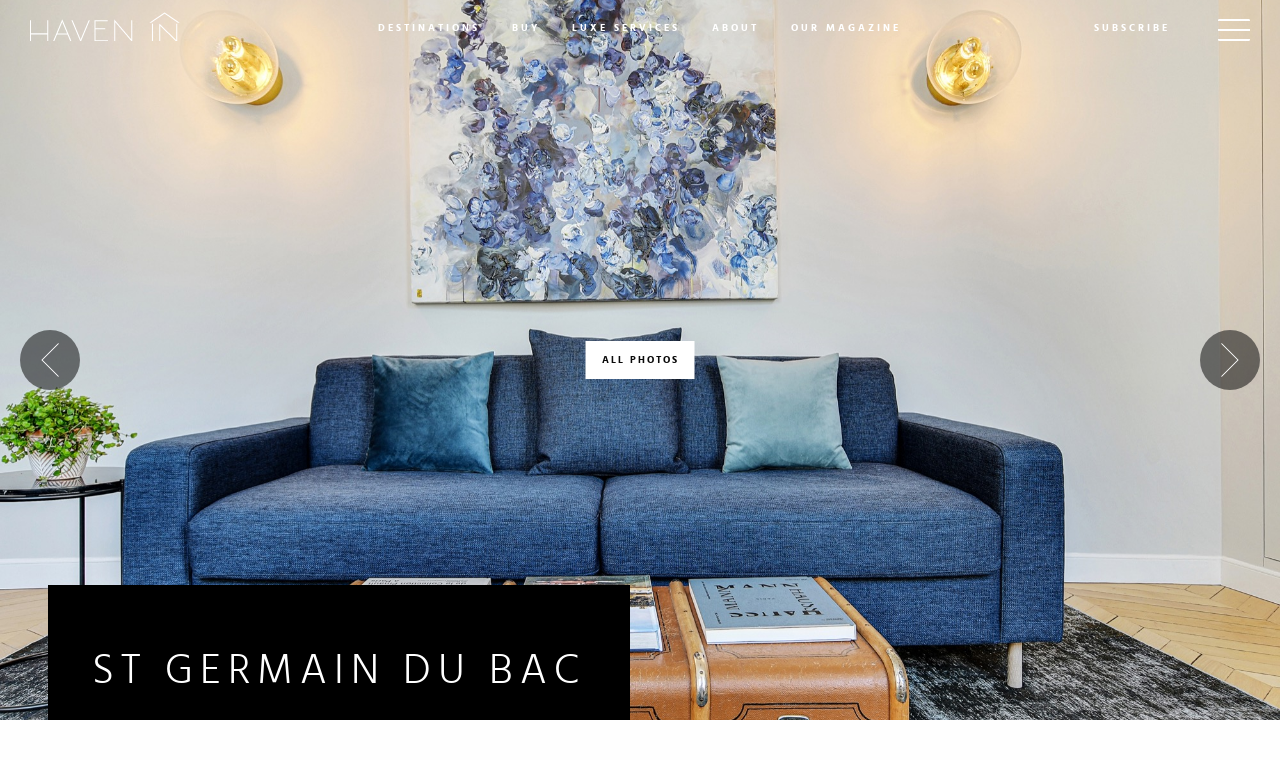

--- FILE ---
content_type: text/html; charset=UTF-8
request_url: https://havenin.com/rental/stgermainbac
body_size: 24910
content:
	<!doctype html>
	<html class="no-js" lang="en" dir="ltr">
	<head>
		<meta charset="utf-8">
		<meta http-equiv="x-ua-compatible" content="ie=edge">
		<meta name="viewport" content="width=device-width, initial-scale=1.0">
		<title>Paris Vacation Apartment Rental | St Germain du Bac | Haven In</title>
		<meta name="description" content="Located on desirable rue du Bac, in the 7th arrondissement next to St Germain-des-Pr&eacute;s, surrounded with renown caf&eacute;s, famous restaurants, art galleries and museums, this newly renovated 1-bedroom apartment is the ideal base from which to launch into daily strolls through central Paris. This adorable, bright flat sits high on the 3rd floor of a classic Parisian beauty of a building looking over a large private courtyard providing peace and silence. The building has an elevator and a wide, majestic staircase." />
<meta name="author" content="Haven In" />
<meta property="og:title" content="Paris Vacation Apartment Rental | St Germain du Bac | Haven In" />
<meta property="og:type" content="website" />
<meta property="og:image" content="https://s3.amazonaws.com/hipproperties/ulimages/properties/slides/sgbac02.jpg" />
<meta property="og:url" content="https://havenin.com/rental/stgermainbac" />
<meta name="twitter:card" content="summary" />
<meta name="twitter:site" content="@haveninparis" />
<meta name="twitter:title" content="Paris Vacation Apartment Rental | St Germain du Bac | Haven In" />
<meta name="twitter:description" content="Paris Vacation Apartment Rental | St Germain du Bac | Haven In" />
<meta name="twitter:image" content="https://s3.amazonaws.com/hipproperties/ulimages/properties/slides/sgbac02.jpg" />
		<link rel="canonical" href="https://havenin.com/rental/stgermainbac" />
		<link rel="shortcut icon" href="https://havenin.com/assets/img/ico/favicon.ico?v=2" type="image/x-icon" />
		<link rel="apple-touch-icon" sizes="57x57" href="https://havenin.com/assets/img/ico/apple-icon-57x57.png?v=2">
		<link rel="apple-touch-icon" sizes="60x60" href="https://havenin.com/assets/img/ico/apple-icon-60x60.png?v=2">
		<link rel="apple-touch-icon" sizes="72x72" href="https://havenin.com/assets/img/ico/apple-icon-72x72.png?v=2">
		<link rel="apple-touch-icon" sizes="76x76" href="https://havenin.com/assets/img/ico/apple-icon-76x76.png?v=2">
		<link rel="apple-touch-icon" sizes="114x114" href="https://havenin.com/assets/img/ico/apple-icon-114x114.png?v=2">
		<link rel="apple-touch-icon" sizes="120x120" href="https://havenin.com/assets/img/ico/apple-icon-120x120.png?v=2">
		<link rel="apple-touch-icon" sizes="144x144" href="https://havenin.com/assets/img/ico/apple-icon-144x144.png?v=2">
		<link rel="apple-touch-icon" sizes="152x152" href="https://havenin.com/assets/img/ico/apple-icon-152x152.png?v=2">
		<link rel="apple-touch-icon" sizes="180x180" href="https://havenin.com/assets/img/ico/apple-icon-180x180.png?v=2">
		<link rel="icon" type="image/png" sizes="192x192"  href="https://havenin.com/assets/img/ico/android-icon-192x192.png?v=2">
		<link rel="icon" type="image/png" sizes="32x32" href="https://havenin.com/assets/img/ico/favicon-32x32.png?v=2">
		<link rel="icon" type="image/png" sizes="96x96" href="https://havenin.com/assets/img/ico/favicon-96x96.png?v=2">
		<link rel="icon" type="image/png" sizes="16x16" href="https://havenin.com/assets/img/ico/favicon-16x16.png?v=2">
		<link rel="stylesheet" href="https://havenin.com/assets/css/foundation.css?v=1.11.65" />
<link rel="stylesheet" href="https://havenin.com/assets/css/app.css?v=1.11.65" />
<link rel="stylesheet" href="https://havenin.com/assets/css/styles.css?v=1.11.65" />
<link rel="stylesheet" href="https://havenin.com/assets/css/extra.css?v=1.11.65" />

<script type="text/javascript">
var site_options = {
    base: 'https://havenin.com', 
    debug: false};
</script>
<script src="https://havenin.com/assets//js/sourcebuster.min.js"></script>
<script>sbjs.init();</script>
<script async src="https://www.googletagmanager.com/gtag/js?id=G-3E7ZJQ1BH0"></script>
<script>
    window.dataLayer = window.dataLayer || [];
    function gtag(){dataLayer.push(arguments);}
    gtag('js', new Date());

    gtag('config', 'G-3E7ZJQ1BH0');
</script>
<!-- Facebook Pixel Code -->
<script>
	!function(f,b,e,v,n,t,s)
	{if(f.fbq)return;n=f.fbq=function(){n.callMethod?
		n.callMethod.apply(n,arguments):n.queue.push(arguments)};
		if(!f._fbq)f._fbq=n;n.push=n;n.loaded=!0;n.version='2.0';
		n.queue=[];t=b.createElement(e);t.async=!0;
		t.src=v;s=b.getElementsByTagName(e)[0];
		s.parentNode.insertBefore(t,s)}(window,document,'script',
		'https://connect.facebook.net/en_US/fbevents.js');
	fbq('init', '2561879777260431');
	fbq('track', 'PageView');
</script>
    <script type="text/javascript" async="true" src="https://beacon.beyondpricing.com/payload.js"></script>
<noscript>
	<img height="1" width="1"
		 src="https://www.facebook.com/tr?id=2561879777260431&ev=PageView
&noscript=1"/>
</noscript>
<!-- End Facebook Pixel Code -->
<style>
				.optin-container.pop-up > div:after { background-image: url("https://s3.amazonaws.com/hipproperties/ulimages/let-s-stay.jpg"); }
				</style>
	</head>
<body class="single-prop--body">
<svg xmlns:xlink="w3.org/1999/xlink" id="svg-icon" class="svg-icon is-hidden">

  <def>
      <symbol id="haven-logo" viewbox="0 0 160 30">
        <polygon class="cls-1" points="54.29 28.11 54.01 29.07 53.72 28.11 45.42 8.32 44.19 8.32 54.01 31.75 63.83 8.32 62.6 8.32 54.29 28.11"/><polygon class="cls-1" points="69.96 17.8 80.16 17.8 80.16 16.74 69.96 16.74 69.96 9.38 82.81 9.38 82.81 8.32 68.79 8.32 68.79 30.73 83.25 30.73 83.25 29.67 69.96 29.67 69.96 17.8"/><polygon class="cls-1" points="107.92 27.82 108.02 28.84 107.42 28.01 89.74 7.3 89.74 30.73 90.91 30.73 90.91 11.24 90.81 10.21 91.42 11.04 109.1 31.75 109.1 8.32 107.92 8.32 107.92 27.82"/><path class="cls-1" d="M74.6,74.73h1.24l3.07-7.33h11L93,74.73h1.24L84.43,51.3ZM89.5,66.34H79.36L84.11,55l0.32-1,0.32,1Z" transform="translate(-50 -44)"/><polygon class="cls-1" points="18.33 22.31 1.17 22.31 1.17 20.84 1.17 8.32 0 8.32 0 30.73 1.17 30.73 1.17 24.82 1.17 23.44 18.33 23.44 18.33 30.73 19.5 30.73 19.5 8.32 18.33 8.32 18.33 22.31"/><polygon class="cls-1" points="155.92 29.35 138.03 11.98 137.91 11.88 137.91 11.98 137.91 30.73 139.04 30.73 139.04 14.53 157.04 32 157.04 11.98 155.92 11.98 155.92 29.35"/><rect class="cls-1" x="130.08" y="11.99" width="1.12" height="18.81"/><polygon class="cls-1" points="143.56 0 127.42 10.94 129.42 10.94 143.56 1.36 157.68 10.94 159.68 10.94 143.56 0"/>
      </symbol>

      <symbol id="icon-arrow-circle-left" viewbox="0 0 60 60">
        <g class="cls-1"><path id="icon-_Compound_Path_" data-name="&lt;Compound Path&gt;" class="cls-2" d="M84.5,496.88a30,30,0,1,0-30-30A30,30,0,0,0,84.5,496.88Zm-9.94-31.13,0.07,0.07,15.29-15.65,1,1-15.3,15.65L91,482.55l-1,1-15.3-15.67-0.06.06-1-1,0.06-.06-0.07-.09Z" transform="translate(-54.5 -436.88)"/></g>
      </symbol>

      <symbol id="icon-arrow-circle-right" viewbox="0 0 60 60">
        <g class="cls-1"><path id="icon-_Compound_Path_" data-name="&lt;Compound Path&gt;" class="cls-2" d="M1715.5,436.88a30,30,0,1,0,30,30A30,30,0,0,0,1715.5,436.88Zm9.94,31.13-0.07-.07-15.29,15.65-1-1,15.3-15.65L1709,451.21l1-1,15.3,15.67,0.06-.06,1,1-0.06.06,0.07,0.09Z" transform="translate(-1685.5 -436.88)"/></g>
      </symbol>

      <symbol id="icon-arrow-down" viewbox="0 0 6 11.5">
        <g id="icon-_Group_" data-name="&lt;Group&gt;"><polygon id="icon-_Path_" data-name="&lt;Path&gt;" class="cls-1" points="5.72 6 5.36 5.64 5.38 5.62 0 0.36 0.36 0.01 5.75 5.27 11.14 0 11.5 0.35 6.11 5.62 6.13 5.64 5.77 6 5.75 5.97 5.72 6"/></g>
      </symbol>

      <symbol id="icon-arrow-left" viewbox="0 0 17.41 32.94">
        <g id="icon-_Group_" data-name="&lt;Group&gt;"><g id="icon-_Group_2" data-name="&lt;Group&gt;"><polyline id="icon-_Path_" data-name="&lt;Path&gt;" class="cls-1" points="16.94 32.47 0.94 16.47 16.94 0.47"/></g></g>
      </symbol>

      <symbol id="icon-arrow-right" viewbox="0 0 17.41 32.94">
        <g id="icon-_Group_" data-name="&lt;Group&gt;"><g id="icon-_Group_2" data-name="&lt;Group&gt;"><polyline id="icon-_Path_" data-name="&lt;Path&gt;" class="cls-1" points="0.47 0.47 16.47 16.47 0.47 32.47"/></g></g>
      </symbol>

      <symbol id="icon-arrow-up" viewbox="0 0 24.3 12.45">
        <g id="icon-_Group_" data-name="&lt;Group&gt;"><g id="icon-_Group_2" data-name="&lt;Group&gt;"><polyline id="icon-_Path_" data-name="&lt;Path&gt;" class="cls-1" points="0.15 12.3 12.15 0.3 24.15 12.3"/></g></g>
      </symbol>

      <symbol id="icon-calendar" viewbox="0 0 22.08 23">
        <g id="icon-_Group_" data-name="&lt;Group&gt;"><g id="icon-_Group_2" data-name="&lt;Group&gt;"><path id="icon-_Compound_Path_" data-name="&lt;Compound Path&gt;" class="cls-1" d="M708.34,728.74H706.5v1.84h1.84v-1.84Zm0.92,2.76h-3.68v-3.68h3.68v3.68Zm-6.44,1.84H701v1.84h1.84v-1.84Zm0.92,2.76h-3.68v-3.68h3.68v3.68Zm-0.92-7.36H701v1.84h1.84v-1.84Zm0.92,2.76h-3.68v-3.68h3.68v3.68Zm-6.44,1.84h-1.84v1.84h1.84v-1.84Zm0.92,2.76h-3.68v-3.68h3.68v3.68Zm-0.92-7.36h-1.84v1.84h1.84v-1.84Zm0.92,2.76h-3.68v-3.68h3.68v3.68Zm13.8-6.44H691.78v13.8H712v-13.8Zm0-4.6h-2.76v1.84h-0.92v-1.84H695.46v1.84h-0.92v-1.84h-2.76v3.68H712v-3.68Zm-21.16,19.32V719.54h3.68v-2.76h0.92v2.76h12.88v-2.76h0.92v2.76h3.68v20.24H690.86Z" transform="translate(-690.86 -716.78)"/></g></g>
      </symbol>

      <symbol id="icon-close" viewbox="0 0 24.28 24.28">
        <g id="_Group_" data-name="&lt;Group&gt;"><polygon id="_Path_" data-name="&lt;Path&gt;" points="24.28 0.35 23.92 0 12.14 11.78 0.35 0 0 0.35 11.78 12.14 0 23.92 0.35 24.28 12.14 12.49 23.92 24.28 24.28 23.92 12.49 12.14 24.28 0.35"/></g>
      </symbol>

      <symbol id="icon-email" viewbox="0 0 30 19">
        <path class="cls-1" d="M997.22,705.15h-24.4a2.71,2.71,0,0,0-2.71,2.71v13.58a2.71,2.71,0,0,0,2.71,2.71h24.4a2.71,2.71,0,0,0,2.71-2.71V707.86A2.71,2.71,0,0,0,997.22,705.15Zm0,1.08a1.6,1.6,0,0,1,.45.07L985,716.36,972.37,706.3a1.59,1.59,0,0,1,.45-0.07h24.4Zm-24.4,16.83a1.61,1.61,0,0,1-.46-0.07l8.66-6.89-0.87-.69-8.69,6.92a1.61,1.61,0,0,1-.27-0.88V707.86a1.61,1.61,0,0,1,.27-0.9L985,717.75,998.58,707a1.61,1.61,0,0,1,.27.89v13.58a1.61,1.61,0,0,1-.26.88l-8.71-6.92-0.87.69,8.68,6.89a1.6,1.6,0,0,1-.46.08h-24.4Z" transform="translate(-970.1 -705.15)"/>
      </symbol>

      <symbol id="icon-facebook" viewbox="0 0 9.162 15.397">
        <g id="_Group_" data-name="&lt;Group&gt;"><g id="_Group_2" data-name="&lt;Group&gt;"><path id="_Compound_Path_" data-name="&lt;Compound Path&gt;" class="cls-1" d="M807.34,9722.24a5.22,5.22,0,0,1,0-1,1,1,0,0,1,.36-0.61,1.37,1.37,0,0,1,.81-0.18,6.2,6.2,0,0,1,1.23.12l0.47-2.54a27.05,27.05,0,0,0-3.23-.26,5.69,5.69,0,0,0-2.1.3,3,3,0,0,0-1.11.83,3.09,3.09,0,0,0-.54,1.33,7.75,7.75,0,0,0-.14,1.47v0.5h-2v3.07h2v7.89h4.22v-7.89h2.22v-3.07h-2.22Z" transform="translate(-801.08 -9717.8)"/></g></g>
      </symbol>

      <symbol id="icon-filters" viewbox="0 0 19 16">
        <g id="sliders"><path d="M11323.84,426.76a2.12,2.12,0,0,0,1.63,2.05v1.61h0.81v-1.58a2.11,2.11,0,0,0,0-4.16v-10.2h-0.81V424.7A2.12,2.12,0,0,0,11323.84,426.76Zm3.42,0a1.3,1.3,0,1,1-1.3-1.3A1.3,1.3,0,0,1,11327.26,426.76Z" transform="translate(-11316.52 -414.46)"/><path d="M11331.38,422.37a2.12,2.12,0,0,0,1.71,2.07v6h0.81v-6a2.11,2.11,0,0,0,0-4.15v-5.82h-0.81v5.82A2.12,2.12,0,0,0,11331.38,422.37Zm3.42,0a1.3,1.3,0,1,1-1.3-1.3A1.3,1.3,0,0,1,11334.8,422.37Z" transform="translate(-11316.52 -414.46)"/><path d="M11318.23,417.13a2.11,2.11,0,0,0,0,4.15v9.15h0.81v-9.15a2.11,2.11,0,0,0,0-4.15v-2.68h-0.81v2.68Zm1.71,2.07a1.3,1.3,0,1,1-1.3-1.3A1.3,1.3,0,0,1,11319.94,419.21Z" transform="translate(-11316.52 -414.46)"/></g>
      </symbol>

      <!-- <symbol id="icon-instagram" viewbox="0 0 16.24 16.24">
        <g id="_Group_" data-name="&lt;Group&gt;"><g id="_Group_2" data-name="&lt;Group&gt;"><path id="_Compound_Path_" data-name="&lt;Compound Path&gt;" class="cls-1" d="M922.8,9717.38h12.07a2.09,2.09,0,0,1,2.08,2.08v12.07a2.09,2.09,0,0,1-2.08,2.08H922.8a2.09,2.09,0,0,1-2.08-2.08v-12.07a2.09,2.09,0,0,1,2.08-2.08h0Zm9.75,1.8a0.73,0.73,0,0,0-.73.73v1.75a0.73,0.73,0,0,0,.73.73h1.84a0.73,0.73,0,0,0,.73-0.73v-1.75a0.73,0.73,0,0,0-.73-0.73h-1.84Zm2.57,5.06h-1.43a4.75,4.75,0,0,1,.21,1.39,5.05,5.05,0,0,1-10.1,0,4.75,4.75,0,0,1,.21-1.39h-1.49v6.86a0.65,0.65,0,0,0,.65.65h11.31a0.65,0.65,0,0,0,.65-0.65v-6.86h0Zm-6.27-1.94a3.16,3.16,0,1,0,3.26,3.16A3.21,3.21,0,0,0,928.85,9722.3Z" transform="translate(-920.71 -9717.38)"/></g></g>
      </symbol> -->

      <!-- default viewBox="10 10 114 114" -->
      <symbol id="icon-instagram">
        <path d="M66.004 18c-13.036 0-14.672.057-19.792.29-5.11.234-8.598 1.043-11.65 2.23-3.157 1.226-5.835 2.866-8.503 5.535-2.67 2.668-4.31 5.346-5.54 8.502-1.19 3.053-2 6.542-2.23 11.65C18.06 51.327 18 52.964 18 66s.058 14.667.29 19.787c.235 5.11 1.044 8.598 2.23 11.65 1.227 3.157 2.867 5.835 5.536 8.503 2.667 2.67 5.345 4.314 8.5 5.54 3.054 1.187 6.543 1.996 11.652 2.23 5.12.233 6.755.29 19.79.29 13.037 0 14.668-.057 19.788-.29 5.11-.234 8.602-1.043 11.656-2.23 3.156-1.226 5.83-2.87 8.497-5.54 2.67-2.668 4.31-5.346 5.54-8.502 1.18-3.053 1.99-6.542 2.23-11.65.23-5.12.29-6.752.29-19.788 0-13.036-.06-14.672-.29-19.792-.24-5.11-1.05-8.598-2.23-11.65-1.23-3.157-2.87-5.835-5.54-8.503-2.67-2.67-5.34-4.31-8.5-5.535-3.06-1.187-6.55-1.996-11.66-2.23-5.12-.233-6.75-.29-19.79-.29zm-4.306 8.65c1.278-.002 2.704 0 4.306 0 12.816 0 14.335.046 19.396.276 4.68.214 7.22.996 8.912 1.653 2.24.87 3.837 1.91 5.516 3.59 1.68 1.68 2.72 3.28 3.592 5.52.657 1.69 1.44 4.23 1.653 8.91.23 5.06.28 6.58.28 19.39s-.05 14.33-.28 19.39c-.214 4.68-.996 7.22-1.653 8.91-.87 2.24-1.912 3.835-3.592 5.514-1.68 1.68-3.275 2.72-5.516 3.59-1.69.66-4.232 1.44-8.912 1.654-5.06.23-6.58.28-19.396.28-12.817 0-14.336-.05-19.396-.28-4.68-.216-7.22-.998-8.913-1.655-2.24-.87-3.84-1.91-5.52-3.59-1.68-1.68-2.72-3.276-3.592-5.517-.657-1.69-1.44-4.23-1.653-8.91-.23-5.06-.276-6.58-.276-19.398s.046-14.33.276-19.39c.214-4.68.996-7.22 1.653-8.912.87-2.24 1.912-3.84 3.592-5.52 1.68-1.68 3.28-2.72 5.52-3.592 1.692-.66 4.233-1.44 8.913-1.655 4.428-.2 6.144-.26 15.09-.27zm29.928 7.97c-3.18 0-5.76 2.577-5.76 5.758 0 3.18 2.58 5.76 5.76 5.76 3.18 0 5.76-2.58 5.76-5.76 0-3.18-2.58-5.76-5.76-5.76zm-25.622 6.73c-13.613 0-24.65 11.037-24.65 24.65 0 13.613 11.037 24.645 24.65 24.645C79.617 90.645 90.65 79.613 90.65 66S79.616 41.35 66.003 41.35zm0 8.65c8.836 0 16 7.163 16 16 0 8.836-7.164 16-16 16-8.837 0-16-7.164-16-16 0-8.837 7.163-16 16-16z"/>
      </symbol>

      <!-- <symbol id="icon-instagram" viewbox="0 0 31 31">
        <g id="_Group_Image" data-name="&lt;Group&gt; Image"><image id="_Group_Image-2" data-name="&lt;Group&gt; Image" width="31" height="31" xlink:href="[data-uri]"/></g>
      </symbol> -->

      <symbol id="icon-map-pin" viewbox="0 0 28.94 37.33">
        <g id="location-1" class="cls-1"><path class="cls-2" d="M7014,730.62c-2.62-2.77-14.47-15.71-14.47-22.86a14.47,14.47,0,0,1,28.94,0C7028.48,714.91,7016.63,727.85,7014,730.62Z" transform="translate(-6999.54 -693.29)"/></g>
      </symbol>

      <symbol id="icon-phone" viewbox="0 0 17.9 18">
        <g id="phone"><path class="cls-1" d="M301.08,9731.11a6.34,6.34,0,0,1-1-1.26,1.57,1.57,0,0,1,.29-1.59c0.73-1.18,2.44-2.77,3.77-2.68a2.57,2.57,0,0,1,1.61.84,6.7,6.7,0,0,1,1.09,1.52l6.59-6.55a6.68,6.68,0,0,1-1.44-1.06,2.88,2.88,0,0,1-.9-1.63c-0.18-1.31,1.26-2.93,2.34-3.65a1.91,1.91,0,0,1,1.95-.42,5.15,5.15,0,0,1,1.09.83c2.42,2.42,1.07,6.31.33,7.38a33.9,33.9,0,0,1-3.82,4.57,35.13,35.13,0,0,1-4.73,3.92C306.72,9732.35,303.42,9733.45,301.08,9731.11Zm4.15-4.12a1.8,1.8,0,0,0-1.1-.61c-0.8-.05-2.13,1-2.86,2a1.64,1.64,0,0,0-.46,1,5.55,5.55,0,0,0,.84,1.1c2.43,2.43,5.84.35,6.22,0.11a34.83,34.83,0,0,0,4.6-3.82,33,33,0,0,0,3.72-4.46c0.74-1.06,1.72-4.4-.24-6.35a4.39,4.39,0,0,0-.92-0.7,1.43,1.43,0,0,0-1.1.39c-1,.69-2.1,2-2,2.88a2.11,2.11,0,0,0,.67,1.17,6.42,6.42,0,0,0,1.71,1.15l0.54,0.24-8.22,8.17-0.23-.55A6.57,6.57,0,0,0,305.23,9727Z" transform="translate(-300 -9714.5)"/></g>
      </symbol>

      <symbol id="icon-phone-flipped" viewBox="0 0 28 28">
        <path d="M10155.05,5293.19a2.29,2.29,0,0,0-1.3.43s-4.08,3-4.08,4.63c0.15,4.76,4.8,10.38,8.68,14.26s9.5,8.53,14.27,8.68h0c1.62,0,4.54-4,4.58-4.08a2.27,2.27,0,0,0,.44-1.31,1.58,1.58,0,0,0-.61-1.32c-0.45-.31-5.18-3.46-5.74-3.79a1.54,1.54,0,0,0-.82-0.22,2.76,2.76,0,0,0-1.3.37c-0.47.24-1.94,1.08-2.58,1.44a43.31,43.31,0,0,1-8-8c0.37-.65,1.2-2.11,1.44-2.58a2.19,2.19,0,0,0,.14-2.13c-0.37-.59-3.47-5.3-3.79-5.74A1.62,1.62,0,0,0,10155.05,5293.19Zm0,1.08a0.62,0.62,0,0,1,.45.15c0.31,0.44,3.39,5.1,3.76,5.69a1.29,1.29,0,0,1-.18,1.06c-0.26.48-1.16,2.08-1.43,2.55l-0.33.59,0.39,0.56a33.9,33.9,0,0,0,3.87,4.43,33,33,0,0,0,4.44,3.87l0.55,0.39,0.59-.33c1.27-.73,2.23-1.26,2.55-1.43a1.83,1.83,0,0,1,.8-0.24,0.54,0.54,0,0,1,.26.05c0.53,0.32,5.26,3.47,5.68,3.76a0.57,0.57,0,0,1,.16.44,1.27,1.27,0,0,1-.24.69c-1.31,1.82-3.11,3.59-3.69,3.63-4.43-.14-9.81-4.63-13.56-8.37-5.28-5.28-8.25-10.09-8.36-13.49,0-.59,1.8-2.42,3.62-3.75A1.21,1.21,0,0,1,10155.05,5294.27Z" transform="translate(-10149.67 -5293.19)"/>
      </symbol>

      <symbol id="icon-pinterest" viewbox="0 0 18 18">
        <path id="_Path_" data-name="&lt;Path&gt;" class="cls-1" d="M9698.71,854.88a8.5,8.5,0,0,0-3.41,16.29,7.47,7.47,0,0,1,.15-2l1.09-4.63a3.27,3.27,0,0,1-.27-1.34c0-1.26.73-2.2,1.64-2.2a1.14,1.14,0,0,1,1.15,1.28,18.3,18.3,0,0,1-.75,3,1.32,1.32,0,0,0,1.34,1.64c1.61,0,2.7-2.07,2.7-4.52,0-1.86-1.25-3.26-3.54-3.26a4,4,0,0,0-4.18,4.07,2.45,2.45,0,0,0,.56,1.67,0.41,0.41,0,0,1,.12.47l-0.17.68a0.29,0.29,0,0,1-.43.21A3.27,3.27,0,0,1,9693,863c0-2.41,2-5.31,6.07-5.31a5.08,5.08,0,0,1,5.38,4.87c0,3.33-1.85,5.83-4.59,5.83a2.44,2.44,0,0,1-2.08-1.06s-0.49,2-.6,2.34a7.12,7.12,0,0,1-.86,1.82A8.5,8.5,0,1,0,9698.71,854.88Z" transform="translate(-9690.21 -854.88)"/>
      </symbol>

      <symbol id="icon-quote" viewbox="0 0 111.88 86.25">
        <path d="M1372.28,6256.21a16,16,0,0,1-7.86-1.77,21.26,21.26,0,0,1-5.51-4.45c-3.41-4-5.14-9.12-5.14-15.21a57.91,57.91,0,0,1,3.46-19,74.18,74.18,0,0,1,9.49-18.46c8-11,19-20.07,32.75-26.89a4.1,4.1,0,0,1,1.79-.51c2.14,0,4.68.94,4.68,5.41,0,1.75-1.47,3.51-4.51,5.37-2.75,1.69-5.8,3.69-9.07,5.95a50,50,0,0,0-8.75,7.68,30.32,30.32,0,0,0-8.55,21.05,23.3,23.3,0,0,0,2.83,10.58c3.88,7.15,5.76,12.37,5.76,15.92a14.47,14.47,0,0,1-2,6.76C1378.71,6253.69,1375.56,6256.21,1372.28,6256.21Zm-59.7,0a16,16,0,0,1-7.87-1.77,21.29,21.29,0,0,1-5.51-4.45c-3.41-4-5.14-9.12-5.14-15.21a57.91,57.91,0,0,1,3.46-19,74.18,74.18,0,0,1,9.49-18.46c8-11,19-20.07,32.75-26.89a4.1,4.1,0,0,1,1.79-.51c2.14,0,4.68.94,4.68,5.41,0,1.75-1.48,3.51-4.51,5.37-2.76,1.7-5.81,3.7-9.06,5.95a50.17,50.17,0,0,0-8.75,7.68,30.33,30.33,0,0,0-8.54,21.05,23.3,23.3,0,0,0,2.83,10.58c3.87,7.15,5.76,12.36,5.76,15.92a14.46,14.46,0,0,1-2,6.76C1319,6253.69,1315.85,6256.21,1312.57,6256.21Z" transform="translate(-1294.06 -6169.97)"/>
      </symbol>

      <symbol id="icon-quote-small" viewbox="0 0 37.74 28.98">
        <path id="_Compound_Path_" data-name="&lt;Compound Path&gt;" class="cls-1" d="M4740.09,5212q1.34,0,1.34,1.59,0,0.75-1.42,1.62t-3.11,2a17.33,17.33,0,0,0-3,2.66,10.57,10.57,0,0,0-3,7.37,8.18,8.18,0,0,0,1,3.73q1.94,3.59,1.94,5.33a4.67,4.67,0,0,1-.65,2.19q-1.45,2.44-3,2.44a5.19,5.19,0,0,1-2.56-.57,7,7,0,0,1-1.82-1.47,7.49,7.49,0,0,1-1.69-5,19.46,19.46,0,0,1,1.17-6.4,25,25,0,0,1,3.21-6.25,29.73,29.73,0,0,1,11.1-9.11A1.17,1.17,0,0,1,4740.09,5212Zm20.42,0q1.34,0,1.34,1.59,0,0.75-1.42,1.62t-3.11,2a17.29,17.29,0,0,0-3,2.66,10.57,10.57,0,0,0-3,7.37,8.18,8.18,0,0,0,1,3.73q1.94,3.59,1.94,5.33a4.67,4.67,0,0,1-.65,2.19q-1.45,2.44-3,2.44a5.18,5.18,0,0,1-2.56-.57,7,7,0,0,1-1.82-1.47,7.49,7.49,0,0,1-1.69-5,19.46,19.46,0,0,1,1.17-6.4,25,25,0,0,1,3.21-6.25,29.73,29.73,0,0,1,11.1-9.11A1.17,1.17,0,0,1,4760.5,5212Z" transform="translate(-4724.1 -5212.02)"/>
      </symbol>

      <symbol id="icon-resize" viewbox="0 0 15.64 15.64">
        <line id="_Path_" data-name="&lt;Path&gt;" class="cls-1" x1="15.45" y1="8.2" x2="8.95" y2="14.7"/><line id="_Path_2" data-name="&lt;Path&gt;" class="cls-1" x1="15.45" y1="0.2" x2="0.2" y2="15.45"/>
      </symbol>

      <symbol id="icon-twitter" viewbox="0 0 19.718 13.76">
        <g id="_Group_" data-name="&lt;Group&gt;"><g id="_Group_2" data-name="&lt;Group&gt;"><path id="_Path_" data-name="&lt;Path&gt;" class="cls-1" d="M857.39,9728.55a9.53,9.53,0,0,0,7.85,3.83c3.4-.1,8.21-1.6,9.5-6.55a2.79,2.79,0,0,0,2.37-.84,4.25,4.25,0,0,1-2.23-.23s1.75,0,2.14-1.09a3.88,3.88,0,0,1-2.32.07s-0.6-3.71-4.29-3.84c0,0,2-.4,1.66-0.85s-1.62.29-1.62,0.29a1.29,1.29,0,0,0,.75-0.69,3.38,3.38,0,0,0-1.48.66,1.67,1.67,0,0,0,.22-0.49c-1.84,1-3.09,4.84-3.09,4.84a8.69,8.69,0,0,0-1.24-1.08,45.55,45.55,0,0,0-5.34-2.41s-0.23,1.43,1.62,2.47a7.47,7.47,0,0,0-1.14.16s0,1.51,2.2,2a1.65,1.65,0,0,0-1.35.54,2.35,2.35,0,0,0,2.38,1.25c-1.47.76-.52,1.79,0.68,1.68a5.27,5.27,0,0,1-7.27.3" transform="translate(-857.39 -9718.62)"/></g></g>
      </symbol>

      <symbol id="icon-ac" viewbox="0 0 28.97 30">
            <g id="heavy-snow"><polygon class="cls-1" points="28.71 13.05 28.98 11.99 23.13 10.51 27.48 8 26.94 7.05 22.9 9.38 24.25 4.06 23.19 3.8 21.59 10.14 14.81 14.05 14.81 6.74 19.65 1.91 18.88 1.14 14.81 5.19 14.81 0 13.72 0 13.72 5.21 9.65 1.14 8.88 1.91 13.72 6.75 13.72 14.05 7.92 10.63 6.18 3.8 5.13 4.06 6.59 9.85 1.62 6.93 1.06 7.87 5.77 10.63 0.4 11.99 0.67 13.05 7.11 11.42 13.18 14.99 6.92 18.61 0.27 16.89 0 17.94 5.57 19.39 1.04 22 1.59 22.95 6.12 20.33 4.68 25.9 5.73 26.17 7.45 19.56 13.72 15.94 13.72 23.23 8.88 28.08 9.65 28.85 13.72 24.77 13.72 30 14.81 30 14.81 24.79 18.88 28.85 19.65 28.08 14.81 23.25 14.81 15.95 21.15 19.68 22.83 26.17 23.89 25.9 22.48 20.46 26.92 23.07 27.48 22.14 22.86 19.42 28.57 17.94 28.29 16.89 21.54 18.64 15.35 15 21.77 11.29 28.71 13.05"/></g>
      </symbol>

      <symbol id="icon-balcony" viewbox="0 0 34.12 38">
            <path class="cls-1" d="M923.29,1543.24a0.62,0.62,0,0,0-.6-0.62v-2a0.62,0.62,0,0,0,0-1.24h-8.55v-14.26a7.05,7.05,0,0,0-7-7h-1.6a7.05,7.05,0,0,0-7,7v14.26h-8.63a0.63,0.63,0,0,0,0,1.25H890v1.94h-0.16a0.63,0.63,0,1,0,0,1.25H890v1.94h-0.16a0.63,0.63,0,0,0,0,1.25H890V1549h-0.16a0.63,0.63,0,1,0,0,1.25h2.52v1.92a0.62,0.62,0,0,0,1.25,0v-1.92h12v1.92a0.62,0.62,0,0,0,1.25,0v-1.92h12.79v1.92a0.62,0.62,0,0,0,1.25,0v-1.92h1.77a0.62,0.62,0,0,0,0-1.24v-2a0.62,0.62,0,0,0,0-1.24v-2A0.62,0.62,0,0,0,923.29,1543.24Zm-1.85-2.57v1.94h-7.33v-1.94h7.33Zm-7.33,8.33v-1.94h7.33V1549h-7.33Zm-14.44,0v-1.94h13.19V1549H899.67Zm13.19-5.14v1.94H899.67v-1.94h13.19Zm-13.19-1.25v-1.94h13.19v1.94H899.67Zm14.44,3.19v-1.94h7.33v1.94h-7.33Zm-14.44-20.65a5.8,5.8,0,0,1,5.79-5.79h1.6a5.8,5.8,0,0,1,5.79,5.79v14.26H899.67v-14.26Zm-8.46,15.51h7.21v1.94H891.2v-1.94Zm0,3.19h7.21v1.94H891.2v-1.94Zm0,3.19h7.21V1549H891.2v-1.94Z" transform="translate(-889.16 -1518.12)"/><circle class="cls-1" cx="12.95" cy="14.82" r="0.9"/>
      </symbol>

      <symbol id="icon-bath" viewbox="0 0 34.24 24">
            <g id="_Group_" data-name="&lt;Group&gt;"><path id="_Compound_Path_" data-name="&lt;Compound Path&gt;" class="cls-1" d="M639.14,1533.81H606.93v-7.53a1.48,1.48,0,0,1,2.94-.14l-1.13.84a0.68,0.68,0,1,0,.81,1.09l3.7-2.76a0.68,0.68,0,1,0-.81-1.09l-1.39,1a2.83,2.83,0,0,0-5.47,1V1539a5.2,5.2,0,0,0,5.19,5.19H611l-2.1,2.1a0.68,0.68,0,1,0,1,1l3.05-3.05h19.46l3.05,3.05a0.68,0.68,0,0,0,1-1l-2.1-2.1h0.28a5.2,5.2,0,0,0,5.19-5.19v-4.52a0.68,0.68,0,0,0-.68-0.68h0Zm-0.68,5.19a3.84,3.84,0,0,1-3.84,3.84H610.77a3.84,3.84,0,0,1-3.84-3.84v-3.84h31.53V1539Zm0,0" transform="translate(-605.58 -1523.45)"/><path id="_Compound_Path_2" data-name="&lt;Compound Path&gt;" class="cls-1" d="M610.1,1529.94a0.62,0.62,0,1,0,.87-0.87,0.71,0.71,0,1,0-.87.87h0Zm0,0" transform="translate(-605.58 -1523.45)"/><path id="_Compound_Path_3" data-name="&lt;Compound Path&gt;" class="cls-1" d="M614.14,1529.48a0.71,0.71,0,1,0-.87.87,0.62,0.62,0,0,0,.87-0.87h0Zm0,0" transform="translate(-605.58 -1523.45)"/><path id="_Compound_Path_4" data-name="&lt;Compound Path&gt;" class="cls-1" d="M613,1532.08a2.9,2.9,0,0,0,.32,1.19,0.62,0.62,0,1,0,.87-0.87,2.9,2.9,0,0,0-1.19-.32h0Zm0,0" transform="translate(-605.58 -1523.45)"/><path id="_Compound_Path_5" data-name="&lt;Compound Path&gt;" class="cls-1" d="M617.18,1531a0.62,0.62,0,0,0,0-.87,0.71,0.71,0,1,0-.87.87,0.62,0.62,0,0,0,.87,0h0Zm0,0" transform="translate(-605.58 -1523.45)"/><path id="_Compound_Path_6" data-name="&lt;Compound Path&gt;" class="cls-1" d="M613.59,1527.87a0.62,0.62,0,1,0,.87-0.87,0.71,0.71,0,1,0-.87.87h0Zm0,0" transform="translate(-605.58 -1523.45)"/></g>
      </symbol>

      <symbol id="icon-bed" viewbox="0 0 39.35 16">
            <g id="_Group_" data-name="&lt;Group&gt;"><path id="_Compound_Path_" data-name="&lt;Compound Path&gt;" class="cls-1" d="M499.87,1527.45a0.74,0.74,0,0,0-.74.74v4H475v-3.83a0.74,0.74,0,0,0-.74-0.74H466a0.74,0.74,0,0,0-.74.74v3.83h-2.56v-4a0.74,0.74,0,0,0-1.49,0v14.51a0.74,0.74,0,0,0,1.49,0v-1.09h36.38v1.09a0.74,0.74,0,1,0,1.48,0V1528.2a0.74,0.74,0,0,0-.74-0.74h0Zm-33.08,1.67h6.73v3.08h-6.73v-3.08Zm-4,11v-6.39h36.38v6.39H462.74Zm0,0" transform="translate(-461.25 -1527.45)"/></g>
      </symbol>

      <symbol id="icon-bedroom" viewbox="0 0 30.1 31.99">
            <path class="cls-1" d="M350.6,1550.14v-30.69H327.73v30.69h-3.61v1.31h30.1v-1.31H350.6Zm-1.31,0H329v-29.38H349.3v29.38Z" transform="translate(-324.12 -1519.46)"/><path class="cls-1" d="M343.61,1536.74h3.29a0.79,0.79,0,0,0,0-1.58h-3.29A0.79,0.79,0,0,0,343.61,1536.74Z" transform="translate(-324.12 -1519.46)"/>
      </symbol>

      <symbol id="icon-cleaning" viewbox="0 0 33.97 34">
            <g id="broom"><path class="cls-1" d="M908.52,2957.72L924,2942.21l-0.87-.87-15.51,15.51-0.86-.87a2.24,2.24,0,0,0-1.65-.62,7,7,0,0,0-3,1l-12,7.43,11.58,11.58,7-12.51c0.19-.32,1.85-3.18.34-4.68Zm-7.17,15.59L892,2964l7.59-4.68,6.12,6.12Zm6.19-11.1-1.17,2.1-5.67-5.67,2-1.26a5.79,5.79,0,0,1,2.39-.79,1,1,0,0,1,.78.26l2.17,2.17C908.73,2959.67,908,2961.44,907.54,2962.21Z" transform="translate(-890.06 -2941.34)"/></g>
      </symbol>

      <symbol id="icon-elevator" viewbox="0 0 25.68 44">
            <g id="_Group_" data-name="&lt;Group&gt;"><g id="cabinet"><path id="_Compound_Path_" data-name="&lt;Compound Path&gt;" class="cls-1" d="M774.51,1520.07H754.41a2.79,2.79,0,0,0-2.79,2.79V1548a2.79,2.79,0,0,0,2.79,2.79h20.09a2.79,2.79,0,0,0,2.79-2.79v-25.09A2.79,2.79,0,0,0,774.51,1520.07ZM752.74,1548v-25.09a1.68,1.68,0,0,1,1.67-1.67h9.29v28.44h-9.29A1.68,1.68,0,0,1,752.74,1548Zm23.44,0a1.68,1.68,0,0,1-1.67,1.67h-9.69v-28.44h9.69a1.68,1.68,0,0,1,1.67,1.67V1548Z" transform="translate(-751.62 -1513.45)"/></g><polygon id="_Path_" data-name="&lt;Path&gt;" class="cls-1" points="20.72 39.95 17.61 44 14.49 39.95 20.72 39.95"/><polygon id="_Path_2" data-name="&lt;Path&gt;" class="cls-1" points="2.76 4.05 5.87 0 8.98 4.05 2.76 4.05"/></g>
      </symbol>

      <symbol id="icon-fans" viewbox="0 0 30.61 30">
            <g id="fans"><path id="_Compound_Path_" data-name="&lt;Compound Path&gt;" class="cls-1" d="M1346.41,1526.74c-1.18-3.56-3.63-5.6-6.72-5.6a7.82,7.82,0,0,0-5.41,2.27c-2.5,2.5-3.09,8.63-3.23,10.78-1.3-1.9-2.81-4.39-2.81-5.33a11.27,11.27,0,0,1,.14-1.21c0.27-1.88.67-4.71-.65-6.22-0.92-1.06-2.47-1.26-4.62-.55-3.76,1.24-5,3.51-5.42,5.2a7.58,7.58,0,0,0,2.09,6.92c2.08,2.08,6.69,2.84,9.41,3.12-1.76,1.16-3.76,2.3-4.58,2.3a11.35,11.35,0,0,1-1.21-.14,21.47,21.47,0,0,0-3-.27c-1.8,0-3,.45-3.67,1.38s-0.73,2.35-.13,4.16c1.18,3.56,3.62,5.59,6.72,5.59a7.82,7.82,0,0,0,5.41-2.27c2.08-2.08,2.84-6.69,3.12-9.41,1.16,1.76,2.3,3.76,2.3,4.58a11.39,11.39,0,0,1-.14,1.21c-0.27,1.88-.67,4.71.65,6.23a3,3,0,0,0,2.36,1,7.32,7.32,0,0,0,2.26-.42c3.76-1.24,5-3.51,5.42-5.2a7.57,7.57,0,0,0-2.09-6.92c-2.15-2.15-7-2.89-9.67-3.14,1.91-1.32,4.49-2.89,5.45-2.89a11.34,11.34,0,0,1,1.21.14,21.47,21.47,0,0,0,3,.27c1.8,0,3-.45,3.67-1.38S1347,1528.55,1346.41,1526.74Zm-25.74,5.39a6.41,6.41,0,0,1-1.77-5.77c0.47-2,2.06-3.47,4.61-4.31a6.13,6.13,0,0,1,1.87-.36,1.77,1.77,0,0,1,1.43.55c0.95,1.09.58,3.69,0.36,5.24a11.43,11.43,0,0,0-.15,1.39c0,1.45,1.91,4.42,3.07,6.09C1327.7,1534.76,1322.66,1534.12,1320.66,1532.13Zm7.22,13.87a6.56,6.56,0,0,1-4.54,1.91c-2.56,0-4.53-1.69-5.54-4.75-0.47-1.41-.48-2.44,0-3s1.31-.87,2.67-0.87a20.51,20.51,0,0,1,2.8.26,11.46,11.46,0,0,0,1.39.15c1.45,0,4.42-1.91,6.09-3.07C1330.52,1539,1329.88,1544,1327.89,1546Zm13.88-7.22a6.41,6.41,0,0,1,1.77,5.77c-0.47,2-2.06,3.47-4.61,4.32-1.61.53-2.72,0.48-3.3-.19-0.95-1.09-.58-3.69-0.36-5.24a11.45,11.45,0,0,0,.15-1.39c0-1.45-1.91-4.42-3.07-6.09C1334.72,1536.14,1339.76,1536.78,1341.76,1538.78Zm3.51-8.6c-0.42.58-1.31,0.87-2.67,0.87a20.41,20.41,0,0,1-2.8-.26,11.43,11.43,0,0,0-1.38-.15c-1.45,0-4.42,1.91-6.09,3.07,0.19-2.37.83-7.42,2.83-9.41a6.56,6.56,0,0,1,4.54-1.91c2.56,0,4.53,1.69,5.54,4.75C1345.7,1528.54,1345.72,1529.57,1345.28,1530.18Z" transform="translate(-1316.22 -1520.45)"/></g>
      </symbol>

      <symbol id="icon-floorplan" viewbox="0 0 35.99 27.99">
            <g id="_Group_" data-name="&lt;Group&gt;"><path id="_Compound_Path_" data-name="&lt;Compound Path&gt;" class="cls-1" d="M999.16,1230.83v-11.6H984.85v28h36v-16.39H999.16Zm-12.81-10.1h11.31v10.1H986.35v-10.1Zm33,25h-9.73v-8.14h-1.5v8.14H986.35v-13.39h33v13.39Z" transform="translate(-984.85 -1219.23)"/></g>
      </symbol>

      <symbol id="icon-guidebook" viewbox="0 0 31.32 29">
            <path class="cls-1" d="M1200.84,2960.08h-1.16v-1.16h1.16v1.16Zm4.64-3.48h-8.12v5.8h8.12v-5.8Zm-1.16-9.28H1180v-1.16h19.72V2945h-23.2v26.68h27.84v-8.12h-8.12v-8.12h8.12v-8.12Zm1.16,16.24v9.28h-30.16v-29h25.52v2.32h4.64v9.28h1.16v8.12h-1.16Z" transform="translate(-1175.32 -2943.84)"/>
      </symbol>

      <symbol id="icon-iphone" viewbox="0 0 19.08 31">
            <path class="cls-1" d="M1472.54,2945.22h3.58v1.19h-3.58v-1.19Zm2.38,26.23h-1.19v-1.19h1.19v1.19Zm6-22.65H1469v19.08h11.92V2948.8Zm1.19,20.27h-14.31v-21.46h14.31v21.46Zm1.19-25h-16.69v28.62h16.69V2944Zm-17.88,29.81v-31h19.08v31h-19.08Z" transform="translate(-1465.38 -2942.84)"/>
      </symbol>

      <symbol id="icon-laundry" viewbox="0 0 28.46 34">
            <g id="_Group_" data-name="&lt;Group&gt;"><g id="washer-dryer"><path id="_Compound_Path_" data-name="&lt;Compound Path&gt;" class="cls-1" d="M1059.13,1518.45h-22.27a3.09,3.09,0,0,0-3.09,3.09v27.81a3.09,3.09,0,0,0,3.09,3.09h22.27a3.09,3.09,0,0,0,3.09-3.09v-27.81A3.09,3.09,0,0,0,1059.13,1518.45Zm1.86,30.91a1.86,1.86,0,0,1-1.86,1.86h-22.27a1.86,1.86,0,0,1-1.86-1.86v-23.19h26v23.19Zm-26-24.42v-3.39a1.86,1.86,0,0,1,1.86-1.86h22.27a1.86,1.86,0,0,1,1.86,1.86v3.39h-26Z" transform="translate(-1033.76 -1518.45)"/><path id="_Compound_Path_2" data-name="&lt;Compound Path&gt;" class="cls-1" d="M1048,1549.81a11.19,11.19,0,1,0-11.19-11.19A11.2,11.2,0,0,0,1048,1549.81Zm0-21.14a10,10,0,1,1-10,10A10,10,0,0,1,1048,1528.67Z" transform="translate(-1033.76 -1518.45)"/><circle id="_Path_" data-name="&lt;Path&gt;" class="cls-1" cx="4.88" cy="3.9" r="1.24"/><circle id="_Path_2" data-name="&lt;Path&gt;" class="cls-1" cx="9.21" cy="3.9" r="1.24"/><circle id="_Path_3" data-name="&lt;Path&gt;" class="cls-1" cx="23.44" cy="3.9" r="1.24"/></g><path id="_Path_4" data-name="&lt;Path&gt;" class="cls-1" d="M1057.2,1533.74a8.08,8.08,0,0,0-1.6.73,5.78,5.78,0,0,1-6,0,7.17,7.17,0,0,0-7.37,0,5.28,5.28,0,0,1-3,.84l-0.53,0v1.4l0.53,0a6.68,6.68,0,0,0,3.69-1,5.78,5.78,0,0,1,6,0,7.17,7.17,0,0,0,7.37,0,9.1,9.1,0,0,1,.92-0.47v-1.48Z" transform="translate(-1033.76 -1518.45)"/></g>
      </symbol>

      <symbol id="icon-present" viewbox="0 0 29.93 32">
            <path class="cls-1" d="M495,2950.32H484.34v5.34H495v-5.34Zm-10.69,22.45h8.55v-16h-8.55v16Zm4.28-27.46c0-1-.6-1.49-1.77-1.49-1.64,0-2.45,1.3-3.31,2.68a10.81,10.81,0,0,1-1.28,1.76h2.1C486.45,2948.27,488.62,2947.16,488.62,2945.31Zm-9.62,5v5.34h4.28v-5.34H479Zm-1.33-3.82c-0.87-1.38-1.68-2.68-3.31-2.68-1.18,0-1.77.5-1.77,1.49,0,1.85,2.17,3,4.28,3H479A10.81,10.81,0,0,1,477.67,2946.5Zm-10.43,3.82v5.34h10.69v-5.34H467.24Zm2.14,22.45h8.55v-16h-8.55v16Zm9.62,0h4.28v-16H479v16Zm17.1-16H494v17.1H468.31v-17.1h-2.14v-7.48h10.69c-2.63,0-5.34-1.48-5.34-3.94,0-1.55,1.06-2.47,2.84-2.47,2.26,0,3.3,1.68,4.23,3.16a2,2,0,1,0,4,0c0.93-1.49,2-3.16,4.23-3.16,1.79,0,2.84.92,2.84,2.47,0,2.47-2.72,3.94-5.34,3.94H496.1v7.48Z" transform="translate(-466.17 -2942.84)"/>
      </symbol>

      <symbol id="icon-share" viewbox="0 0 21.63 30">
            <g id="_Group_" data-name="&lt;Group&gt;"><path id="_Compound_Path_" data-name="&lt;Compound Path&gt;" class="cls-1" d="M1007.28,1025.88l-3.86-3.86v16.43h-1.14V1022l-3.86,3.86-0.81-.81,5.24-5.24,0.81,0.81,4.43,4.43Zm-15.24,24V1028.2h8v1.14h-6.83v19.35h19.35v-19.35h-6.83v-1.14h8v21.63H992Z" transform="translate(-992.03 -1019.84)"/></g>
      </symbol>

      <symbol id="icon-smiley" viewbox="0 0 30 30">
            <g id="happy"><path class="cls-1" d="M339.17,2943.34a15,15,0,1,0,15,15A15,15,0,0,0,339.17,2943.34Zm0,28.91a13.91,13.91,0,1,1,13.91-13.91A13.93,13.93,0,0,1,339.17,2972.25Z" transform="translate(-324.17 -2943.34)"/><circle class="cls-1" cx="10.8" cy="12" r="1.64"/><circle class="cls-1" cx="19.52" cy="12" r="1.64"/><path class="cls-1" d="M339.33,2966.8a8.53,8.53,0,0,1-8.27-6.14l-1.05.28c0,0.07,1.95,6.95,9.32,6.95s9.24-6.89,9.26-7l-1.06-.27A8.41,8.41,0,0,1,339.33,2966.8Z" transform="translate(-324.17 -2943.34)"/></g>
      </symbol>

      <symbol id="icon-soap" viewbox="0 0 14.19 32">
            <g id="soap-bottle"><path class="cls-1" d="M1054.92,2954a3,3,0,0,0-3-3h-0.53v-5l-1.92,0v-2.4a8.81,8.81,0,0,1,3.67.32,0.21,0.21,0,0,1,0-.1l1.16-.21c-0.18-1-2-1.4-5.42-1.15l-0.55,0v3.48l-1.86,0V2951h-0.44a3,3,0,0,0-3,3l-1.18,17.43a3,3,0,0,0,3,3h8.28a3,3,0,0,0,3-3Zm-0.37,12h-11.08l0.49-7.23h10.1Zm-6.88-18.85,2.59,0.06V2951h-2.59v-3.92Zm-3.39,6.91v0a1.77,1.77,0,0,1,1.77-1.77H1052a1.77,1.77,0,0,1,1.77,1.77V2954l0.24,3.49H1044l0.24-3.49v0Zm8.87,19.16h-8.28a1.77,1.77,0,0,1-1.77-1.74l0.29-4.3h11.24l0.29,4.3A1.77,1.77,0,0,1,1053.15,2973.16Z" transform="translate(-1041.92 -2942.34)"/></g>
      </symbol>

      <symbol id="icon-watch" viewbox="0 0 24.63 33">
            <g id="wrist-watch"><path class="cls-1" d="M1339.12,2945.34a3.51,3.51,0,0,0-3.5-3.5h-8.17a3.51,3.51,0,0,0-3.5,3.5v5.33a10.93,10.93,0,0,0,0,15.67v5a3.51,3.51,0,0,0,3.5,3.5h8.17a3.51,3.51,0,0,0,3.5-3.5v-4.9a10.92,10.92,0,0,0,0-15.85v-5.24Zm-14,0a2.34,2.34,0,0,1,2.34-2.34h8.17a2.34,2.34,0,0,1,2.34,2.34v4.27a10.89,10.89,0,0,0-12.84.07v-4.35Zm12.84,26a2.34,2.34,0,0,1-2.34,2.34h-8.17a2.34,2.34,0,0,1-2.34-2.34v-4a10.89,10.89,0,0,0,12.84.07v3.94Zm3.28-12.83a9.65,9.65,0,1,1-9.65-9.65A9.66,9.66,0,0,1,1341.23,2958.51Z" transform="translate(-1320.63 -2941.84)"/><rect class="cls-1" x="23.34" y="13.75" width="1.3" height="5.51"/><path class="cls-1" d="M1337.18,2952l-4.27,4.35a2.46,2.46,0,0,0-2.79-.08l-3-3.12-0.93.9,3.1,3.18a2.47,2.47,0,0,0-.29,1.14,2.5,2.5,0,0,0,5,0,2.47,2.47,0,0,0-.22-1l4.37-4.46Zm-5.72,7.58a1.2,1.2,0,1,1,1.2-1.2A1.2,1.2,0,0,1,1331.45,2959.55Z" transform="translate(-1320.63 -2941.84)"/></g>
      </symbol>

      <symbol id="icon-wifi" viewbox="0 0 30.82 32">
            <path id="_Compound_Path_" data-name="&lt;Compound Path&gt;" class="cls-1" d="M1473.29,1534.51a1.71,1.71,0,1,1-1.71,1.71A1.71,1.71,0,0,1,1473.29,1534.51Zm-5.14,1.71a5.14,5.14,0,1,1,7.2,4.7l-0.51-1a4,4,0,1,0-3.1,0l-0.51,1A5.15,5.15,0,0,1,1468.15,1536.22Zm-3.42,0a8.56,8.56,0,1,1,12.15,7.75l-0.5-1a7.42,7.42,0,1,0-6.16,0l-0.5,1A8.54,8.54,0,0,1,1464.72,1536.22Zm-3.42,0a12,12,0,1,1,17.11,10.82l-0.51-1a10.84,10.84,0,1,0-9.22,0l-0.51,1A12,12,0,0,1,1461.3,1536.22Zm18.64,13.88-0.51-1a14.27,14.27,0,1,0-12.28,0l-0.51,1A15.41,15.41,0,1,1,1479.94,1550.1Z" transform="translate(-1457.88 -1520.81)"/>
      </symbol>

      <symbol id="icon-authenticity" class="why-icon" viewbox="0 0 79 79">
        <path class="cls-1" d="M499.09,104.17s-1.73,13.36-6.17,23.52c-5.68,13-11.67,16-11.67,16l7,19-9.46-.83,0.45-57.89Z" transform="translate(-461.09 -93.48)"/><path class="cls-1" d="M502.08,104.17s1.73,13.36,6.17,23.52c5.68,13,11.39,15.92,11.39,15.92l-6.7,19,9.46-.83-0.45-57.89Z" transform="translate(-461.09 -93.48)"/><circle class="cls-2" cx="39.5" cy="39.5" r="39"/><rect class="cls-3" x="17.72" y="10.42" width="43.56" height="58.32"/><line class="cls-4" x1="39.5" y1="68.74" x2="39.5" y2="10.42"/><line class="cls-3" x1="39.5" y1="68.74" x2="39.5" y2="10.42"/><polyline class="cls-5" points="39.34 47.08 13.6 47.08 13.6 69.14 65.4 69.14 65.4 47.08 39.66 47.08"/><path class="cls-6" d="M491.52,148.65c-0.75-2.81,4.81-3.87,5.13.56a4.42,4.42,0,0,1-4.69,4.56c-5.56-.06-8.69-9-1.44-11.81,5.4-2.1,10.06,2.56,10,8.63,0,4.81-5.88,9.74-12.5,5.87-2.75-1.6-3.62-3.8-7.81-3.75-5.2.06-7.44,7-1.86,9.07a3.39,3.39,0,0,0,4.67-2.93c0.25-3.33-3.94-3.89-4.31-1" transform="translate(-461.09 -93.48)"/><path class="cls-5" d="M490.69,140.55c-6.28,0-9.75,0-11.92,1.18s-3.24,2.81-3.24,4.41c0,3,1.81,5.59,5.06,5.59s4.81-3,4.5-5.59c-0.37-3-4.94-3.56-5.54-.77a2,2,0,0,0,2.1,2.59" transform="translate(-461.09 -93.48)"/><path class="cls-6" d="M509.53,148.65c0.75-2.81-4.81-3.87-5.12.56a4.42,4.42,0,0,0,4.69,4.56c5.56-.06,8.69-9,1.44-11.81-5.4-2.1-10.06,2.56-10,8.63,0,4.81,5.88,9.74,12.5,5.87,2.75-1.6,3.62-3.8,7.81-3.75,5.2,0.06,7.44,7,1.86,9.07a3.39,3.39,0,0,1-4.67-2.93c-0.25-3.33,3.94-3.89,4.31-1" transform="translate(-461.09 -93.48)"/><path class="cls-5" d="M510.37,140.55c6.28,0,9.75,0,11.92,1.18s3.24,2.81,3.24,4.41c0,3-1.81,5.59-5.06,5.59s-4.81-3-4.5-5.59c0.37-3,4.94-3.56,5.54-.77a2,2,0,0,1-2.1,2.59" transform="translate(-461.09 -93.48)"/><line class="cls-7" x1="13.36" y1="46.92" x2="64.55" y2="46.92"/>
      </symbol>

      <symbol id="icon-comfort" class="why-icon" viewbox="0 0 79 79">
        <path class="cls-1" d="M381.74,103.41a3.72,3.72,0,0,1,2.45,1.23,2.7,2.7,0,0,1,1.39-.49h0.34a2.72,2.72,0,0,0-4.83-2.42,2.8,2.8,0,0,1,.2.27,2.71,2.71,0,0,1,.45,1.41" transform="translate(-331.36 -93.48)"/><path class="cls-1" d="M378.35,105a3.73,3.73,0,0,1,2.29-1.51,2.71,2.71,0,0,1,.28-1.45,2.74,2.74,0,0,1,.17-0.29,2.72,2.72,0,0,0-4.51,3l0.33,0a2.71,2.71,0,0,1,1.44.32" transform="translate(-331.36 -93.48)"/><path class="cls-1" d="M378,108.7a3.71,3.71,0,0,1-.16-2.74,2.7,2.7,0,0,1-1.12-1,2.83,2.83,0,0,1-.17-0.29,2.72,2.72,0,0,0,.32,5.39,2.84,2.84,0,0,1,.13-0.31,2.7,2.7,0,0,1,1-1.09" transform="translate(-331.36 -93.48)"/><path class="cls-1" d="M381.08,110.85a3.72,3.72,0,0,1-2.45-1.23,2.7,2.7,0,0,1-1.39.49H376.9a2.72,2.72,0,0,0,4.83,2.42,2.8,2.8,0,0,1-.2-0.27,2.71,2.71,0,0,1-.45-1.41" transform="translate(-331.36 -93.48)"/><path class="cls-1" d="M386.24,109.55l-0.33,0a2.71,2.71,0,0,1-1.44-.32,3.73,3.73,0,0,1-2.29,1.51,2.7,2.7,0,0,1-.27,1.45,2.86,2.86,0,0,1-.17.29,2.72,2.72,0,0,0,4.51-3" transform="translate(-331.36 -93.48)"/><path class="cls-1" d="M384.79,105.55a3.71,3.71,0,0,1,.16,2.74,2.7,2.7,0,0,1,1.12,1,2.82,2.82,0,0,1,.17.29,2.72,2.72,0,0,0-.32-5.39,2.84,2.84,0,0,1-.13.31,2.7,2.7,0,0,1-1,1.09" transform="translate(-331.36 -93.48)"/><path class="cls-1" d="M383,107a2.71,2.71,0,0,1,.15-1.07,2.73,2.73,0,0,1-1.89-.95,2.73,2.73,0,0,1-1.77,1.17,2.73,2.73,0,0,1,.13,2.11,2.73,2.73,0,0,1,1.89.95,2.73,2.73,0,0,1,1.77-1.17,2.69,2.69,0,0,1-.28-1" transform="translate(-331.36 -93.48)"/><path class="cls-2" d="M381.28,105a2.73,2.73,0,0,0,1.89.95,2.73,2.73,0,0,1,1-1.32,3.73,3.73,0,0,0-2.45-1.23,2.74,2.74,0,0,1-.45,1.6" transform="translate(-331.36 -93.48)"/><path class="cls-2" d="M380.52,105.78a2.72,2.72,0,0,0,.77-0.76,2.73,2.73,0,0,1-.64-1.54,3.73,3.73,0,0,0-2.29,1.51,2.73,2.73,0,0,1,1.16,1.2,2.71,2.71,0,0,0,1-.4" transform="translate(-331.36 -93.48)"/><path class="cls-2" d="M379.64,108.29a2.73,2.73,0,0,0-.13-2.11,2.73,2.73,0,0,1-1.65-.22,3.71,3.71,0,0,0,.16,2.74,2.74,2.74,0,0,1,1.62-.41" transform="translate(-331.36 -93.48)"/><path class="cls-2" d="M381.53,109.24a2.74,2.74,0,0,0-1.89-.95,2.73,2.73,0,0,1-1,1.33,3.73,3.73,0,0,0,2.45,1.23,2.74,2.74,0,0,1,.45-1.6" transform="translate(-331.36 -93.48)"/><path class="cls-2" d="M382.3,108.48a2.72,2.72,0,0,0-.77.76,2.73,2.73,0,0,1,.64,1.54,3.73,3.73,0,0,0,2.29-1.51,2.73,2.73,0,0,1-1.16-1.2,2.72,2.72,0,0,0-1,.4" transform="translate(-331.36 -93.48)"/><path class="cls-2" d="M383.18,106a2.73,2.73,0,0,0,.13,2.11,2.73,2.73,0,0,1,1.65.22,3.71,3.71,0,0,0-.16-2.74,2.74,2.74,0,0,1-1.62.41" transform="translate(-331.36 -93.48)"/><circle class="cls-3" cx="39.5" cy="39.5" r="39"/><path class="cls-1" d="M385,155.38s3.61,0.18,5.18-1.27,3.34-8.69,3-12.49-3.39-6.88-5.08-9.59,0-11.94,0-11.94h-6.21s1.69,9.23,0,11.94-4.74,5.79-5.08,9.59,1.43,11,3,12.49,5.18,1.27,5.18,1.27" transform="translate(-331.36 -93.48)"/><polygon class="cls-1" points="65.75 60.61 68.78 60.61 68.78 46.52 66.91 45.58 66.91 43.13 64.6 43.13 64.6 45.58 62.72 46.52 62.72 60.61 65.75 60.61"/><path class="cls-4" d="M384.79,132.82s2.3-20.19-3.38-25.41" transform="translate(-331.36 -93.48)"/><path class="cls-5" d="M359.5,162.21c9.63,0,15.43-1.94,18.08-2.11a27,27,0,0,1,6.87.76s-1-4.64-.47-6.52a40,40,0,0,0,.94-9.45,36.7,36.7,0,0,0-1.29-9.45c-0.53-1.88.82-6.52,0.82-6.52a25.94,25.94,0,0,1-6.69.59c-3.24-.24-9.45-1.82-18.26-1.82s-15,1.58-18.26,1.82a25.94,25.94,0,0,1-6.69-.59s1.35,4.64.82,6.52a36.7,36.7,0,0,0-1.29,9.45,40,40,0,0,0,.94,9.45c0.53,1.88-.47,6.52-0.47,6.52a27,27,0,0,1,6.87-.76c2.65,0.18,8.45,2.11,18.08,2.11" transform="translate(-331.36 -93.48)"/><path class="cls-6" d="M359.5,162.21c9.63,0,15.43-1.94,18.08-2.11a27,27,0,0,1,6.87.76s-1-4.64-.47-6.52a40,40,0,0,0,.94-9.45,36.7,36.7,0,0,0-1.29-9.45c-0.53-1.88.82-6.52,0.82-6.52a25.94,25.94,0,0,1-6.69.59c-3.24-.24-9.45-1.82-18.26-1.82s-15,1.58-18.26,1.82a25.94,25.94,0,0,1-6.69-.59s1.35,4.64.82,6.52a36.7,36.7,0,0,0-1.29,9.45,40,40,0,0,0,.94,9.45c0.53,1.88-.47,6.52-0.47,6.52a27,27,0,0,1,6.87-.76C344.07,160.28,349.87,162.21,359.5,162.21Z" transform="translate(-331.36 -93.48)"/>
      </symbol>

      <symbol id="icon-handpicked" class="why-icon" viewbox="0 0 79 79">
        <path class="cls-1" d="M108.95,141s7.79-6.16,11.53-12.39a158.67,158.67,0,0,0,7.5-14.81" transform="translate(-78.97 -93.32)"/><path class="cls-2" d="M129.36,106.45a6.07,6.07,0,0,1,4,2,4.41,4.41,0,0,1,2.27-.79,4.53,4.53,0,0,1,.55,0,4.43,4.43,0,0,0-7.86-3.94,4.33,4.33,0,0,1,1.06,2.73" transform="translate(-78.97 -93.32)"/><path class="cls-2" d="M123.85,109a6.06,6.06,0,0,1,3.73-2.46,4.33,4.33,0,0,1,.73-2.83,4.43,4.43,0,0,0-7.34,4.84,4.61,4.61,0,0,1,.54-0.07,4.41,4.41,0,0,1,2.35.52" transform="translate(-78.97 -93.32)"/><path class="cls-2" d="M123.32,115.06a6,6,0,0,1-.27-4.46,4.35,4.35,0,0,1-2.09-2,4.43,4.43,0,0,0,.52,8.77,4.56,4.56,0,0,1,.21-0.5,4.4,4.4,0,0,1,1.62-1.77" transform="translate(-78.97 -93.32)"/><path class="cls-2" d="M128.29,118.55a6.07,6.07,0,0,1-4-2,4.41,4.41,0,0,1-2.27.79,4.53,4.53,0,0,1-.55,0,4.43,4.43,0,0,0,7.86,3.93,4.33,4.33,0,0,1-1.06-2.73" transform="translate(-78.97 -93.32)"/><path class="cls-2" d="M136.69,116.44a4.34,4.34,0,0,1-2.89-.45,6.06,6.06,0,0,1-3.73,2.46,4.42,4.42,0,0,1-.45,2.36,4.77,4.77,0,0,1-.28.47,4.43,4.43,0,0,0,7.34-4.84" transform="translate(-78.97 -93.32)"/><path class="cls-2" d="M134.34,109.94a6,6,0,0,1,.27,4.46,4.35,4.35,0,0,1,2.09,2,4.43,4.43,0,0,0-.52-8.78,4.33,4.33,0,0,1-1.83,2.28" transform="translate(-78.97 -93.32)"/><path class="cls-2" d="M131.46,112.34a4.44,4.44,0,0,1,.24-1.74,4.45,4.45,0,0,1-3.08-1.54,4.44,4.44,0,0,1-2.87,1.9,4.45,4.45,0,0,1,.21,3.44,4.45,4.45,0,0,1,3.08,1.54,4.45,4.45,0,0,1,2.88-1.9,4.4,4.4,0,0,1-.45-1.7" transform="translate(-78.97 -93.32)"/><path class="cls-3" d="M128.62,109.06a4.45,4.45,0,0,0,3.08,1.54,4.45,4.45,0,0,1,1.65-2.16,6.07,6.07,0,0,0-4-2,4.44,4.44,0,0,1-.74,2.61" transform="translate(-78.97 -93.32)"/><path class="cls-3" d="M127.38,110.3a4.4,4.4,0,0,0,1.25-1.24,4.45,4.45,0,0,1-1-2.5,6.06,6.06,0,0,0-3.73,2.45,4.45,4.45,0,0,1,1.89,1.95,4.43,4.43,0,0,0,1.63-.66" transform="translate(-78.97 -93.32)"/><path class="cls-3" d="M126,114.4a4.44,4.44,0,0,0-.21-3.44,4.44,4.44,0,0,1-2.69-.35,6,6,0,0,0,.27,4.46,4.44,4.44,0,0,1,2.63-.67" transform="translate(-78.97 -93.32)"/><path class="cls-3" d="M129,115.94A4.45,4.45,0,0,0,126,114.4a4.45,4.45,0,0,1-1.65,2.16,6.07,6.07,0,0,0,4,2,4.44,4.44,0,0,1,.74-2.61" transform="translate(-78.97 -93.32)"/><path class="cls-3" d="M130.28,114.7a4.4,4.4,0,0,0-1.25,1.24,4.45,4.45,0,0,1,1,2.51A6.06,6.06,0,0,0,133.8,116a4.45,4.45,0,0,1-1.89-1.95,4.43,4.43,0,0,0-1.63.66" transform="translate(-78.97 -93.32)"/><path class="cls-3" d="M131.7,110.6a4.44,4.44,0,0,0,.2,3.44,4.44,4.44,0,0,1,2.69.35,6,6,0,0,0-.27-4.46,4.44,4.44,0,0,1-2.63.67" transform="translate(-78.97 -93.32)"/><circle class="cls-4" cx="39.5" cy="39.5" r="39"/><path class="cls-5" d="M79.47,154.6c7.55-.92,14.9-6,17.16-8.66s6.38-10.61,7.09-11.17a34.28,34.28,0,0,1,7.4-3.56c1.91-.65,4.81-0.73,5.28.26s0.79,2.35-1.25,2.6c-3.73.45-10.08,3.6-7.86,9.34,0.5,1.29,4.83,1.62,6.5,1.66,1.19,0,5.34-2.26,5.61-3.18s-0.83-3.32-1.31-3.82-2-2.63-1.61-3.79a1.66,1.66,0,0,1,2.13-1.19s1.69,2.16,2.4,3.21,3.72,5.9,3.47,7-7.28,5-7.28,5,5.51-1.42,6.59-1.87,8.92-6.85,10.46-7.59,3.22-.16,3.64.62-4.44,5-5.35,6a75,75,0,0,1-6.5,5.42c-0.55.27-8,2.63-8,2.63s7.53-.78,8.57-1,6.55-3.45,8.31-3.84,3.81,0.06,3.83.85-8.73,6.2-9.9,6.63-11.45,3.44-11.45,3.44l7,2.44s6,0.17,7,1.46,0.44,1.57.44,1.57-6.88.53-8.33,0.41-17.41-3.28-19-3.42-8.53-2.3-19.2,5.4" transform="translate(-78.97 -93.32)"/>
      </symbol>

      <symbol id="icon-magnifying-glass" viewbox="0 0 17 17">
        <path class="cls-1" d="M2319.28,703.59a6.12,6.12,0,1,1,6.11,6.12A6.12,6.12,0,0,1,2319.28,703.59Zm16.28,9.27-4.9-4.9a6.85,6.85,0,1,0-.89.89l4.9,4.9Z" transform="translate(-2318.55 -696.76)"/>
      </symbol>

      <symbol id="icon-map" viewbox="0 0 31.83 31.76">
        <path class="cls-1" d="M10013.19,1238.79a4.74,4.74,0,1,0,4.74,4.74A4.75,4.75,0,0,0,10013.19,1238.79Zm0,8.33a3.59,3.59,0,1,1,3.59-3.59A3.59,3.59,0,0,1,10013.19,1247.12Z" transform="translate(-9992 -1224.03)"/><path class="cls-1" d="M10013.22,1235.73a7.84,7.84,0,0,0-7.83,7.83c0,4.19,7.11,11.5,7.42,11.81l0.41,0.42,0.41-.42c0.3-.31,7.41-7.62,7.41-11.81A7.84,7.84,0,0,0,10013.22,1235.73Zm0,18.4c-2.19-2.32-6.68-7.68-6.68-10.58a6.68,6.68,0,0,1,13.35,0C10019.89,1246.45,10015.41,1251.81,10013.22,1254.14Z" transform="translate(-9992 -1224.03)"/><path class="cls-1" d="M10013.06,1224.74l-10.25,2.16L9992,1224v27.82l10.78,2.88,5.65-1.19-0.87-.93-4.22.89v-25.6l9.16-1.93v8.33h1.09V1226l9.16,2.45V1254l-4-1.06-0.72.73-0.17.16,6,1.59v-27.82Zm-10.81,28.72-9.16-2.45v-25.57l9.16,2.43v25.58Z" transform="translate(-9992 -1224.03)"/>
      </symbol>

      <symbol id="icon-parking" viewbox="0 0 29.81 29">
        <path class="cls-1" d="M9994.91,3129.12a0.65,0.65,0,0,1-.65-0.65V3111a1.3,1.3,0,0,0-1.3-1.3h-16.85a1.3,1.3,0,0,0-1.3,1.3v17.5a0.65,0.65,0,0,1-1.3,0V3111a2.6,2.6,0,0,1,2.59-2.59H9993a2.6,2.6,0,0,1,2.59,2.59v17.5A0.65,0.65,0,0,1,9994.91,3129.12Z" transform="translate(-9969.63 -3100.12)"/><path class="cls-1" d="M9998.79,3129.12h-28.51a0.65,0.65,0,0,1,0-1.3h28.51A0.65,0.65,0,0,1,9998.79,3129.12Z" transform="translate(-9969.63 -3100.12)"/><path class="cls-1" d="M9994.91,3125.88h-20.74a0.65,0.65,0,1,1,0-1.3h20.74A0.65,0.65,0,0,1,9994.91,3125.88Z" transform="translate(-9969.63 -3100.12)"/><path class="cls-1" d="M9994.91,3122.64h-20.74a0.65,0.65,0,0,1,0-1.3h20.74A0.65,0.65,0,0,1,9994.91,3122.64Z" transform="translate(-9969.63 -3100.12)"/><path class="cls-1" d="M9994.91,3119.4h-20.74a0.65,0.65,0,0,1,0-1.3h20.74A0.65,0.65,0,0,1,9994.91,3119.4Z" transform="translate(-9969.63 -3100.12)"/><path class="cls-1" d="M9994.91,3116.16h-20.74a0.65,0.65,0,1,1,0-1.3h20.74A0.65,0.65,0,0,1,9994.91,3116.16Z" transform="translate(-9969.63 -3100.12)"/><path class="cls-1" d="M9994.91,3112.92h-20.74a0.65,0.65,0,0,1,0-1.3h20.74A0.65,0.65,0,0,1,9994.91,3112.92Z" transform="translate(-9969.63 -3100.12)"/><path class="cls-1" d="M9998.79,3105.79a0.64,0.64,0,0,1-.27-0.06l-5.41-2.46a20.73,20.73,0,0,0-17.16,0l-5.41,2.46a0.65,0.65,0,0,1-.54-1.18l5.41-2.46a22,22,0,0,1,18.23,0l5.41,2.46A0.65,0.65,0,0,1,9998.79,3105.79Z" transform="translate(-9969.63 -3100.12)"/><path class="cls-1" d="M9986.48,3109h-3.89a1.1,1.1,0,0,1,0-2h3.89A1.1,1.1,0,0,1,9986.48,3109Z" transform="translate(-9969.63 -3100.12)"/><rect class="cls-1" x="0.51" y="4.82" width="1.3" height="23.34"/><rect class="cls-1" x="28.1" y="4.99" width="1.3" height="23.17"/>
      </symbol>

      <symbol id="icon-arrow-full-down" viewbox="0 0 9.79 23.62">
        <path class="cls-1" d="M899.66,930.18a0.76,0.76,0,0,1,1.29.53V951a0.75,0.75,0,1,1-1.51,0V930.72A0.75,0.75,0,0,1,899.66,930.18Z" transform="translate(-895.18 -929.96)"/><path class="cls-1" d="M895.4,947.86a0.75,0.75,0,0,1,1.07,0l3.74,3.74,3.48-3.48a0.76,0.76,0,1,1,1.07,1.07l-4.27,4.27c-0.29.29-.51,0-0.81-0.26l-4.27-4.27A0.75,0.75,0,0,1,895.4,947.86Z" transform="translate(-895.18 -929.96)"/>
      </symbol>

      <symbol id="icon-arrow-full-right" viewbox="0 0 16.89 7">
        <path class="cls-1" d="M242.78,1836.07a0.54,0.54,0,0,1,.38-0.92h14.5a0.54,0.54,0,0,1,0,1.08h-14.5A0.54,0.54,0,0,1,242.78,1836.07Z" transform="translate(-242.63 -1832.28)"/><path class="cls-1" d="M255.42,1839.12a0.54,0.54,0,0,1,0-.76l2.67-2.67-2.48-2.48a0.54,0.54,0,1,1,.76-0.76l3.05,3.05c0.21,0.21,0,.37-0.19.58l-3.05,3.05A0.54,0.54,0,0,1,255.42,1839.12Z" transform="translate(-242.63 -1832.28)"/>
      </symbol>

      <symbol id="icon-arrow-full-left" viewbox="0 0 16.89 7">
        <path class="cls-1" d="M12580.05,1352.48a0.54,0.54,0,0,1-.38.92h-20.51a0.54,0.54,0,0,1,0-1.08h20.51A0.54,0.54,0,0,1,12580.05,1352.48Z" transform="translate(-12557.65 -1349.27)"/><path d="M12561.75,1349.43a0.54,0.54,0,0,1,0,.76l-2.67,2.67,2.48,2.48a0.54,0.54,0,1,1-.76.76l-3.05-3.05c-0.21-.21,0-0.37.19-0.58l3.05-3.05A0.54,0.54,0,0,1,12561.75,1349.43Z" transform="translate(-12557.65 -1349.27)"/>
      </symbol>

      <symbol id="map-ico" viewbox="0 -1 29.44 39.91">
        <path class="cls-1" d="M15.54,38.58C12.92,35.81,1.07,22.87,1.07,15.72a14.47,14.47,0,0,1,28.94,0C30,22.87,18.17,35.81,15.54,38.58Z" transform="translate(-0.82 -1.03)"/><circle class="cls-2" cx="14.67" cy="14.3" r="9.44"/>
      </symbol>

  </def>

</svg>
	<header role="banner">
		<a href="https://havenin.com" title="Haven In" class="logo-link">
			<svg class="svg-icon haven-logo">
				<use xlink:href="#haven-logo"></use>
			</svg>
		</a>
		<nav role="site-menu">
			<ul class="menu show-for-large">
				<li class="menu-item has-children js-has-children has-large-sub">
					<a href="#" class="text-uppercase js-no">Destinations</a>
					<ul class="sub-menu">
						<li class="sub-menu--item has-children"><a href="#" class="js-no" title="Destinations: England">England</a><ul class="sub-menu"><li class="sub-menu--item"><a href="https://havenin.com/destinations/london" title="Destinations: London">London</a></li></ul></li><li class="sub-menu--item has-children"><a href="#" class="js-no" title="Destinations: France">France</a><ul class="sub-menu"><li class="sub-menu--item"><a href="https://havenin.com/destinations/avignon" title="Destinations: Avignon">Avignon</a></li><li class="sub-menu--item"><a href="https://havenin.com/destinations/annecy-lake" title="Destinations: Annecy Lake">Annecy Lake</a></li><li class="sub-menu--item"><a href="https://havenin.com/destinations/paris" title="Destinations: Paris">Paris</a></li><li class="sub-menu--item"><a href="https://havenin.com/destinations/french-riviera" title="Destinations: French Riviera">French Riviera</a></li><li class="sub-menu--item"><a href="https://havenin.com/destinations/provence" title="Destinations: Provence">Provence</a></li></ul></li><li class="sub-menu--item has-children"><a href="#" class="js-no" title="Destinations: Italy">Italy</a><ul class="sub-menu"><li class="sub-menu--item"><a href="https://havenin.com/destinations/umbria" title="Destinations: Umbria">Umbria</a></li><li class="sub-menu--item"><a href="https://havenin.com/destinations/tuscany" title="Destinations: Tuscany">Tuscany</a></li><li class="sub-menu--item"><a href="https://havenin.com/destinations/venice" title="Destinations: Venice">Venice</a></li><li class="sub-menu--item"><a href="https://havenin.com/destinations/liguria" title="Destinations: Liguria">Liguria</a></li></ul></li>
						<!-- <li class="sub-menu--item"><a href="https://havenin.com/specials" title="Special Deals">Specials</a></li> -->
					</ul>
				</li>
				<li class="menu-item"><a href="https://havenin.com/real-estate" title="Explore Properties for Sale">Buy</a></li>
				<li class="menu-item"><a href="https://havenin.com/luxe-service-providers" class="" title="Luxe Service Providers">Luxe Services</a></li>
				<li class="menu-item has-children js-has-children">
					<a href="#" class="js-no">About</a>
					<ul class="sub-menu">
						<li class="sub-menu--item"><a href="https://havenin.com/team" title="The Company">The Company</a></li>
						<li class="sub-menu--item"><a href="https://havenin.com/experience" title="The Experience">The Experience</a></li>
						<li class="sub-menu--item"><a href="https://havenin.com/press" title="Haven In Press">Press</a></li>
					</ul>
				</li>
				<li class="menu-item"><a href="http://hipparis.com" class="" target="_blank" title="HiP Paris Blog">Our Magazine</a></li>
			</ul>

			<a href="#" class="menu-item show-for-large js-show-signup js-activate-popup" title="Subscribe">Subscribe</a>
			<button href="#" class="js-toggle-menu toggle-menu"><span class="hamburger"></span></button>

			<div class="js-flyin-menu flyin-menu">
				<ul>
					<li class="has-children flyin-menu--item">
						<!-- <a href="#">Destinations</a> -->
						<ul class="flyin--sub-menu">
							<!-- <li class="sub-menu--item"><a href="https://havenin.com/destinations/paris" class="flyin--sub-menu--link" title="Destinations: Paris">Paris</a></li>
							<li class="sub-menu--item"><a href="https://havenin.com/destinations/provence" class="flyin--sub-menu--link" title="Destinations: Provence">Provence</a></li>
							<li class="sub-menu--item"><a href="https://havenin.com/destinations/london" class="flyin--sub-menu--link" title="Destinations: London">London</a></li>
							<li class="sub-menu--item"><a href="https://havenin.com/destinations/tuscany" class="flyin--sub-menu--link" title="Destinations: Tuscany">Tuscany</a></li> -->
							<li class="sub-menu--item reg-font"><a href="https://havenin.com/destinations" class="flyin--sub-menu--link">Our Vacation Rentals</a></li>
							<li class="sub-menu--item reg-font"><a href="https://havenin.com/availability" class="flyin--sub-menu--link" title="Request Availability">Request Availability</a></li>
							<li class="sub-menu--item reg-font"><a href="https://havenin.com/real-estate" class="flyin--sub-menu--link">Properties for Sale</a></li>
							<li class="sub-menu--item reg-font"><a href="https://havenin.com/luxe-service-providers" class="flyin--sub-menu--link">Luxe Services</a></li>
						</ul>
					</li>

					<li class="has-children flyin-menu--item">
						<a href="#" class="">About</a>
						<ul class="flyin--sub-menu">
							<li class="sub-menu--item reg-font"><a href="https://havenin.com/team" class="flyin--sub-menu--link" title="The Company">The Company</a></li>
							<li class="sub-menu--item reg-font"><a href="https://havenin.com/experience" class="flyin--sub-menu--link" title="The Experience">The Experience</a></li>
							<li class="sub-menu--item reg-font"><a href="https://havenin.com/luxe-service-providers" class="flyin--sub-menu--link" title="Luxe Service Providers">Luxe Service Providers</a></li>
							<li class="sub-menu--item reg-font"><a href="https://havenin.com/press" class="flyin--sub-menu--link" title="Press">Press</a></li>
						</ul>
					</li>

					<li class="flyin-menu--item reg-font text-notransform"><a href="http://hipparis.com" class="" target="_blank" title="HiP Paris Blog"><span class="text-uppercase">Our Magazine</span>&nbsp;-&nbsp;Visit HiP PARIS</a></li>

					<li class="has-children flyin-menu--item more-menu">
						More
						<ul class="flyin--sub-menu">
							<li><a href="https://havenin.com/faq" class="flyin--sub-menu--link reg-font" title="FAQ">FAQ</a></li>
							<li><a href="https://havenin.com/rental-term" class="flyin--sub-menu--link reg-font">Rental Terms</a></li>
							<li><a href="https://havenin.com/resources" class="flyin--sub-menu--link reg-font">Resources</a></li>
							<li><a href="https://havenin.com/restaurants" class="flyin--sub-menu--link reg-font">Recommended Eats</a></li>
							<li><a href="https://havenin.com/reviews" class="flyin--sub-menu--link reg-font">Reviews</a></li>
							<li><a href="https://havenin.com/credits" class="flyin--sub-menu--link reg-font">Credits</a></li>
							<li><a href="https://havenin.com/careers" class="flyin--sub-menu--link reg-font">Work With Us</a></li>
							<li><a href="https://havenin.com/contact" class="flyin--sub-menu--link reg-font">Contact Us</a></li>
						</ul>
					</li>

					<li class="flyin-menu--item reg-font subscribe-container"><a href="#" class="flyin-menu--link js-show-signup js-activate-popup" title="Subscribe to our newsletter">Subscribe to our newsletter</a></li>

					<li class="flyin-social">
						<span>Stay Connected</span>
						<ul class="flyin--sub-menu">
							<li>
								<a href="https://www.facebook.com/yourhavenin" target="_blank" class="social-link" title="HavenIn Facebook">
									<svg class="svg-icon facebook">
										<use xlink:href="#icon-facebook" />
									</svg>
								</a>
							</li>
							<li>
								<a href="https://www.instagram.com/yourhavenonearth/" target="_blank" class="social-link" title="HavenInParis Instagram">
									<svg class="svg-icon instagram" viewBox="10 10 114 114">
										<use xlink:href="#icon-instagram" />
									</svg>
								</a>
							</li>
						</ul>
					</li>
				</ul>
			</div>
		</nav>
	</header>
	<main>

<style>
.orbirental-capture-widget-form {
	font-family: "hind_vadodara", Helvetica, Roboto, Arial, sans-serif !important;
}
.orbirental-capture-widget-price-option {
	flex: 1 0 0 !important;
}
.orbirental-capture-widget-totalnights {
	display:none !important;
}
.orbirental-capture-widget-minstay-option {
	flex: 0 0 50%;
    text-align: right !important;
    margin-top: 14px;
}
</style>
<input type="hidden" id="js-propid" value="232" />
<article class="single-property">

    <div class="hidden-content-container">
        <div id="single-prop-slider" class="js-hero-slider slider-container fade" data-id="232" data-grid-images='[{"title":"sgbac02.jpg","filename":"sgbac02.jpg","uri":"https:\/\/s3.amazonaws.com\/hipproperties\/ulimages\/properties\/slides\/sgbac02.jpg","thumbnail":"https:\/\/s3.amazonaws.com\/hipproperties\/ulimages\/properties\/thumbslarge\/sgbac02.jpg","id":56585,"sequence":1},{"title":"sgbac03.jpg","filename":"sgbac03.jpg","uri":"https:\/\/s3.amazonaws.com\/hipproperties\/ulimages\/properties\/slides\/sgbac03.jpg","thumbnail":"https:\/\/s3.amazonaws.com\/hipproperties\/ulimages\/properties\/thumbslarge\/sgbac03.jpg","id":56587,"sequence":2},{"title":"sgbac05.jpg","filename":"sgbac05.jpg","uri":"https:\/\/s3.amazonaws.com\/hipproperties\/ulimages\/properties\/slides\/sgbac05.jpg","thumbnail":"https:\/\/s3.amazonaws.com\/hipproperties\/ulimages\/properties\/thumbslarge\/sgbac05.jpg","id":56593,"sequence":3},{"title":"sgbac07.jpg","filename":"sgbac07.jpg","uri":"https:\/\/s3.amazonaws.com\/hipproperties\/ulimages\/properties\/slides\/sgbac07.jpg","thumbnail":"https:\/\/s3.amazonaws.com\/hipproperties\/ulimages\/properties\/thumbslarge\/sgbac07.jpg","id":56597,"sequence":4},{"title":"sgbac01.jpg","filename":"sgbac01.jpg","uri":"https:\/\/s3.amazonaws.com\/hipproperties\/ulimages\/properties\/slides\/sgbac01.jpg","thumbnail":"https:\/\/s3.amazonaws.com\/hipproperties\/ulimages\/properties\/thumbslarge\/sgbac01.jpg","id":56583,"sequence":5},{"title":"sgbac05-1-.jpg","filename":"sgbac05-1-.jpg","uri":"https:\/\/s3.amazonaws.com\/hipproperties\/ulimages\/properties\/slides\/sgbac05-1-.jpg","thumbnail":"https:\/\/s3.amazonaws.com\/hipproperties\/ulimages\/properties\/thumbslarge\/sgbac05-1-.jpg","id":56590,"sequence":6},{"title":"sgbac04.jpg","filename":"sgbac04.jpg","uri":"https:\/\/s3.amazonaws.com\/hipproperties\/ulimages\/properties\/slides\/sgbac04.jpg","thumbnail":"https:\/\/s3.amazonaws.com\/hipproperties\/ulimages\/properties\/thumbslarge\/sgbac04.jpg","id":56588,"sequence":7},{"title":"sgbac16.jpg","filename":"sgbac16.jpg","uri":"https:\/\/s3.amazonaws.com\/hipproperties\/ulimages\/properties\/slides\/sgbac16.jpg","thumbnail":"https:\/\/s3.amazonaws.com\/hipproperties\/ulimages\/properties\/thumbslarge\/sgbac16.jpg","id":56614,"sequence":8},{"title":"sgbac06.jpg","filename":"sgbac06.jpg","uri":"https:\/\/s3.amazonaws.com\/hipproperties\/ulimages\/properties\/slides\/sgbac06.jpg","thumbnail":"https:\/\/s3.amazonaws.com\/hipproperties\/ulimages\/properties\/thumbslarge\/sgbac06.jpg","id":56595,"sequence":9},{"title":"sgbac15.jpg","filename":"sgbac15.jpg","uri":"https:\/\/s3.amazonaws.com\/hipproperties\/ulimages\/properties\/slides\/sgbac15.jpg","thumbnail":"https:\/\/s3.amazonaws.com\/hipproperties\/ulimages\/properties\/thumbslarge\/sgbac15.jpg","id":56611,"sequence":10},{"title":"sgbac08.jpg","filename":"sgbac08.jpg","uri":"https:\/\/s3.amazonaws.com\/hipproperties\/ulimages\/properties\/slides\/sgbac08.jpg","thumbnail":"https:\/\/s3.amazonaws.com\/hipproperties\/ulimages\/properties\/thumbslarge\/sgbac08.jpg","id":56601,"sequence":11},{"title":"sgbac09.jpg","filename":"sgbac09.jpg","uri":"https:\/\/s3.amazonaws.com\/hipproperties\/ulimages\/properties\/slides\/sgbac09.jpg","thumbnail":"https:\/\/s3.amazonaws.com\/hipproperties\/ulimages\/properties\/thumbslarge\/sgbac09.jpg","id":56600,"sequence":12},{"title":"sgbac11.jpg","filename":"sgbac11.jpg","uri":"https:\/\/s3.amazonaws.com\/hipproperties\/ulimages\/properties\/slides\/sgbac11.jpg","thumbnail":"https:\/\/s3.amazonaws.com\/hipproperties\/ulimages\/properties\/thumbslarge\/sgbac11.jpg","id":56604,"sequence":13},{"title":"sgbac10.jpg","filename":"sgbac10.jpg","uri":"https:\/\/s3.amazonaws.com\/hipproperties\/ulimages\/properties\/slides\/sgbac10.jpg","thumbnail":"https:\/\/s3.amazonaws.com\/hipproperties\/ulimages\/properties\/thumbslarge\/sgbac10.jpg","id":56603,"sequence":14},{"title":"sgbac14.jpg","filename":"sgbac14.jpg","uri":"https:\/\/s3.amazonaws.com\/hipproperties\/ulimages\/properties\/slides\/sgbac14.jpg","thumbnail":"https:\/\/s3.amazonaws.com\/hipproperties\/ulimages\/properties\/thumbslarge\/sgbac14.jpg","id":56609,"sequence":15},{"title":"sgbac13.jpg","filename":"sgbac13.jpg","uri":"https:\/\/s3.amazonaws.com\/hipproperties\/ulimages\/properties\/slides\/sgbac13.jpg","thumbnail":"https:\/\/s3.amazonaws.com\/hipproperties\/ulimages\/properties\/thumbslarge\/sgbac13.jpg","id":56608,"sequence":16},{"title":"sgbac12.jpg","filename":"sgbac12.jpg","uri":"https:\/\/s3.amazonaws.com\/hipproperties\/ulimages\/properties\/slides\/sgbac12.jpg","thumbnail":"https:\/\/s3.amazonaws.com\/hipproperties\/ulimages\/properties\/thumbslarge\/sgbac12.jpg","id":56606,"sequence":17},{"title":"sgbac17.jpg","filename":"sgbac17.jpg","uri":"https:\/\/s3.amazonaws.com\/hipproperties\/ulimages\/properties\/slides\/sgbac17.jpg","thumbnail":"https:\/\/s3.amazonaws.com\/hipproperties\/ulimages\/properties\/thumbslarge\/sgbac17.jpg","id":56615,"sequence":18}]'>
            <div class="slides-container js-slides-container">
            <div class="js-slide slide" data-count="1" data-length="18" /><div class="js-close-lightbox hidden-close-lightbox"></div><img src="[data-uri]" alt="" data-src="https://s3.amazonaws.com/hipproperties/ulimages/properties/slides/sgbac02.jpg" /></div><div class="js-slide slide" data-count="2" data-length="18" /><div class="js-close-lightbox hidden-close-lightbox"></div><img src="[data-uri]" alt="" data-src="https://s3.amazonaws.com/hipproperties/ulimages/properties/slides/sgbac03.jpg" /></div><div class="js-slide slide" data-count="3" data-length="18" /><div class="js-close-lightbox hidden-close-lightbox"></div><img src="[data-uri]" alt="" data-src="https://s3.amazonaws.com/hipproperties/ulimages/properties/slides/sgbac05.jpg" /></div><div class="js-slide slide" data-count="4" data-length="18" /><div class="js-close-lightbox hidden-close-lightbox"></div><img src="[data-uri]" alt="" data-src="https://s3.amazonaws.com/hipproperties/ulimages/properties/slides/sgbac07.jpg" /></div><div class="js-slide slide" data-count="5" data-length="18" /><div class="js-close-lightbox hidden-close-lightbox"></div><img src="[data-uri]" alt="" data-src="https://s3.amazonaws.com/hipproperties/ulimages/properties/slides/sgbac01.jpg" /></div><div class="js-slide slide" data-count="6" data-length="18" /><div class="js-close-lightbox hidden-close-lightbox"></div><img src="[data-uri]" alt="" data-src="https://s3.amazonaws.com/hipproperties/ulimages/properties/slides/sgbac05-1-.jpg" /></div><div class="js-slide slide" data-count="7" data-length="18" /><div class="js-close-lightbox hidden-close-lightbox"></div><img src="[data-uri]" alt="" data-src="https://s3.amazonaws.com/hipproperties/ulimages/properties/slides/sgbac04.jpg" /></div><div class="js-slide slide" data-count="8" data-length="18" /><div class="js-close-lightbox hidden-close-lightbox"></div><img src="[data-uri]" alt="" data-src="https://s3.amazonaws.com/hipproperties/ulimages/properties/slides/sgbac16.jpg" /></div><div class="js-slide slide" data-count="9" data-length="18" /><div class="js-close-lightbox hidden-close-lightbox"></div><img src="[data-uri]" alt="" data-src="https://s3.amazonaws.com/hipproperties/ulimages/properties/slides/sgbac06.jpg" /></div><div class="js-slide slide" data-count="10" data-length="18" /><div class="js-close-lightbox hidden-close-lightbox"></div><img src="[data-uri]" alt="" data-src="https://s3.amazonaws.com/hipproperties/ulimages/properties/slides/sgbac15.jpg" /></div><div class="js-slide slide" data-count="11" data-length="18" /><div class="js-close-lightbox hidden-close-lightbox"></div><img src="[data-uri]" alt="" data-src="https://s3.amazonaws.com/hipproperties/ulimages/properties/slides/sgbac08.jpg" /></div><div class="js-slide slide" data-count="12" data-length="18" /><div class="js-close-lightbox hidden-close-lightbox"></div><img src="[data-uri]" alt="" data-src="https://s3.amazonaws.com/hipproperties/ulimages/properties/slides/sgbac09.jpg" /></div><div class="js-slide slide" data-count="13" data-length="18" /><div class="js-close-lightbox hidden-close-lightbox"></div><img src="[data-uri]" alt="" data-src="https://s3.amazonaws.com/hipproperties/ulimages/properties/slides/sgbac11.jpg" /></div><div class="js-slide slide" data-count="14" data-length="18" /><div class="js-close-lightbox hidden-close-lightbox"></div><img src="[data-uri]" alt="" data-src="https://s3.amazonaws.com/hipproperties/ulimages/properties/slides/sgbac10.jpg" /></div><div class="js-slide slide" data-count="15" data-length="18" /><div class="js-close-lightbox hidden-close-lightbox"></div><img src="[data-uri]" alt="" data-src="https://s3.amazonaws.com/hipproperties/ulimages/properties/slides/sgbac14.jpg" /></div><div class="js-slide slide" data-count="16" data-length="18" /><div class="js-close-lightbox hidden-close-lightbox"></div><img src="[data-uri]" alt="" data-src="https://s3.amazonaws.com/hipproperties/ulimages/properties/slides/sgbac13.jpg" /></div><div class="js-slide slide" data-count="17" data-length="18" /><div class="js-close-lightbox hidden-close-lightbox"></div><img src="[data-uri]" alt="" data-src="https://s3.amazonaws.com/hipproperties/ulimages/properties/slides/sgbac12.jpg" /></div><div class="js-slide slide" data-count="18" data-length="18" /><div class="js-close-lightbox hidden-close-lightbox"></div><img src="[data-uri]" alt="" data-src="https://s3.amazonaws.com/hipproperties/ulimages/properties/slides/sgbac17.jpg" /></div>            </div>
            <a href="#" class="js-control-next control next" data-slider-target="#single-prop-slider">
                <svg class="svg-icon arrow light">
                    <use xlink:href="#icon-arrow-right"></use>
                </svg>
            </a>
            <a href="#" class="js-control-previous control previous" data-slider-target="#single-prop-slider">
                <svg class="svg-icon arrow light">
                    <use xlink:href="#icon-arrow-left"></use>
                </svg>
            </a>
        </div>
    </div>

	<section class="row expanded hero-container js-full-height-padding" style="background: url('https://s3.amazonaws.com/hipproperties/ulimages/properties/slides/sgbac02.jpg') center no-repeat; background-size: cover;">
		<div class="hero-container--box js-full-height">
            <!--<span class="view-all" style="opacity: 1;">View Photos</span>-->
			<span class="view-all">All Photos</span>
			<a href="#" class="js-lightbox-slider control next" data-slider-target="#single-prop-slider">
				<svg class="svg-icon arrow light">
					<use xlink:href="#icon-arrow-right"></use>
				</svg>
			</a>
			<a href="#" class="js-lightbox-slider control previous" data-slider-target="#single-prop-slider">
				<svg class="svg-icon arrow light">
					<use xlink:href="#icon-arrow-left"></use>
				</svg>
			</a>

			<div class="js-grid-trigger grid-trigger" data-gallery-target="#property-image-gallery" data-grid-images='[{"title":"sgbac02.jpg","filename":"sgbac02.jpg","uri":"https:\/\/s3.amazonaws.com\/hipproperties\/ulimages\/properties\/slides\/sgbac02.jpg","thumbnail":"https:\/\/s3.amazonaws.com\/hipproperties\/ulimages\/properties\/thumbslarge\/sgbac02.jpg","id":56585,"sequence":1},{"title":"sgbac03.jpg","filename":"sgbac03.jpg","uri":"https:\/\/s3.amazonaws.com\/hipproperties\/ulimages\/properties\/slides\/sgbac03.jpg","thumbnail":"https:\/\/s3.amazonaws.com\/hipproperties\/ulimages\/properties\/thumbslarge\/sgbac03.jpg","id":56587,"sequence":2},{"title":"sgbac05.jpg","filename":"sgbac05.jpg","uri":"https:\/\/s3.amazonaws.com\/hipproperties\/ulimages\/properties\/slides\/sgbac05.jpg","thumbnail":"https:\/\/s3.amazonaws.com\/hipproperties\/ulimages\/properties\/thumbslarge\/sgbac05.jpg","id":56593,"sequence":3},{"title":"sgbac07.jpg","filename":"sgbac07.jpg","uri":"https:\/\/s3.amazonaws.com\/hipproperties\/ulimages\/properties\/slides\/sgbac07.jpg","thumbnail":"https:\/\/s3.amazonaws.com\/hipproperties\/ulimages\/properties\/thumbslarge\/sgbac07.jpg","id":56597,"sequence":4},{"title":"sgbac01.jpg","filename":"sgbac01.jpg","uri":"https:\/\/s3.amazonaws.com\/hipproperties\/ulimages\/properties\/slides\/sgbac01.jpg","thumbnail":"https:\/\/s3.amazonaws.com\/hipproperties\/ulimages\/properties\/thumbslarge\/sgbac01.jpg","id":56583,"sequence":5},{"title":"sgbac05-1-.jpg","filename":"sgbac05-1-.jpg","uri":"https:\/\/s3.amazonaws.com\/hipproperties\/ulimages\/properties\/slides\/sgbac05-1-.jpg","thumbnail":"https:\/\/s3.amazonaws.com\/hipproperties\/ulimages\/properties\/thumbslarge\/sgbac05-1-.jpg","id":56590,"sequence":6},{"title":"sgbac04.jpg","filename":"sgbac04.jpg","uri":"https:\/\/s3.amazonaws.com\/hipproperties\/ulimages\/properties\/slides\/sgbac04.jpg","thumbnail":"https:\/\/s3.amazonaws.com\/hipproperties\/ulimages\/properties\/thumbslarge\/sgbac04.jpg","id":56588,"sequence":7},{"title":"sgbac16.jpg","filename":"sgbac16.jpg","uri":"https:\/\/s3.amazonaws.com\/hipproperties\/ulimages\/properties\/slides\/sgbac16.jpg","thumbnail":"https:\/\/s3.amazonaws.com\/hipproperties\/ulimages\/properties\/thumbslarge\/sgbac16.jpg","id":56614,"sequence":8},{"title":"sgbac06.jpg","filename":"sgbac06.jpg","uri":"https:\/\/s3.amazonaws.com\/hipproperties\/ulimages\/properties\/slides\/sgbac06.jpg","thumbnail":"https:\/\/s3.amazonaws.com\/hipproperties\/ulimages\/properties\/thumbslarge\/sgbac06.jpg","id":56595,"sequence":9},{"title":"sgbac15.jpg","filename":"sgbac15.jpg","uri":"https:\/\/s3.amazonaws.com\/hipproperties\/ulimages\/properties\/slides\/sgbac15.jpg","thumbnail":"https:\/\/s3.amazonaws.com\/hipproperties\/ulimages\/properties\/thumbslarge\/sgbac15.jpg","id":56611,"sequence":10},{"title":"sgbac08.jpg","filename":"sgbac08.jpg","uri":"https:\/\/s3.amazonaws.com\/hipproperties\/ulimages\/properties\/slides\/sgbac08.jpg","thumbnail":"https:\/\/s3.amazonaws.com\/hipproperties\/ulimages\/properties\/thumbslarge\/sgbac08.jpg","id":56601,"sequence":11},{"title":"sgbac09.jpg","filename":"sgbac09.jpg","uri":"https:\/\/s3.amazonaws.com\/hipproperties\/ulimages\/properties\/slides\/sgbac09.jpg","thumbnail":"https:\/\/s3.amazonaws.com\/hipproperties\/ulimages\/properties\/thumbslarge\/sgbac09.jpg","id":56600,"sequence":12},{"title":"sgbac11.jpg","filename":"sgbac11.jpg","uri":"https:\/\/s3.amazonaws.com\/hipproperties\/ulimages\/properties\/slides\/sgbac11.jpg","thumbnail":"https:\/\/s3.amazonaws.com\/hipproperties\/ulimages\/properties\/thumbslarge\/sgbac11.jpg","id":56604,"sequence":13},{"title":"sgbac10.jpg","filename":"sgbac10.jpg","uri":"https:\/\/s3.amazonaws.com\/hipproperties\/ulimages\/properties\/slides\/sgbac10.jpg","thumbnail":"https:\/\/s3.amazonaws.com\/hipproperties\/ulimages\/properties\/thumbslarge\/sgbac10.jpg","id":56603,"sequence":14},{"title":"sgbac14.jpg","filename":"sgbac14.jpg","uri":"https:\/\/s3.amazonaws.com\/hipproperties\/ulimages\/properties\/slides\/sgbac14.jpg","thumbnail":"https:\/\/s3.amazonaws.com\/hipproperties\/ulimages\/properties\/thumbslarge\/sgbac14.jpg","id":56609,"sequence":15},{"title":"sgbac13.jpg","filename":"sgbac13.jpg","uri":"https:\/\/s3.amazonaws.com\/hipproperties\/ulimages\/properties\/slides\/sgbac13.jpg","thumbnail":"https:\/\/s3.amazonaws.com\/hipproperties\/ulimages\/properties\/thumbslarge\/sgbac13.jpg","id":56608,"sequence":16},{"title":"sgbac12.jpg","filename":"sgbac12.jpg","uri":"https:\/\/s3.amazonaws.com\/hipproperties\/ulimages\/properties\/slides\/sgbac12.jpg","thumbnail":"https:\/\/s3.amazonaws.com\/hipproperties\/ulimages\/properties\/thumbslarge\/sgbac12.jpg","id":56606,"sequence":17},{"title":"sgbac17.jpg","filename":"sgbac17.jpg","uri":"https:\/\/s3.amazonaws.com\/hipproperties\/ulimages\/properties\/slides\/sgbac17.jpg","thumbnail":"https:\/\/s3.amazonaws.com\/hipproperties\/ulimages\/properties\/thumbslarge\/sgbac17.jpg","id":56615,"sequence":18}]' data-id="232" data-href="#"></div>
		</div>
		<div class="hero-header-container">
			<h1>St Germain du Bac</h1>
						<a href="https://havenin.com/destinations/paris" class="detail-standard">
				<svg class="svg-icon arrow-full-left">
					<use xlink:href="#icon-arrow-full-left"></use>
				</svg>
				Back to Paris			</a>
		</div>
	</section>


	<section class="row expanded">
		<div class="small-12 large-6 columns quick-info">
			<h2 class="left">At a<br />Glance</h2>

			<ul class="medium-columns-2">
				<li class="room-datum">
					<svg class="svg-icon bedroom">
						<use xlink:href="#icon-bedroom"></use>
					</svg>
										<span class="count">1</span>
					<span class="detail-standard room-datum--copy">Bedrooms</span>
				</li>
				<li class="room-datum">
					<svg class="svg-icon bed">
						<use xlink:href="#icon-bed"></use>
					</svg>
					<span class="count">2</span>
										<span class="room-datum--copy">
                    <span class="detail-standard">Beds / Sleeps 4<br /></span>
                </span>
				</li>
								<li class="room-datum">
					<svg class="svg-icon bathroom">
						<use xlink:href="#icon-bath"></use>
					</svg>
					<span class="count">1</span>
					<span class="detail-standard room-datum--copy">Bathroom</span>
				</li>
								<li class="room-datum">
					<svg class="svg-icon map">
						<use xlink:href="#icon-map"></use>
					</svg>
                <span class="room-datum--copy">
                    <span class="detail-standard">7eme ardt, Paris, France</span>
					                    <br />
                    <span class="detail-standard">Metro</span> - Bac, St Germain-des-Prés                    					<br />
                    <a href="https://havenin.com/rental/stgermainbac#map" class="detail-standard-small js-scroll">
						View Map
						<svg class="svg-icon arrow-full-right">
							<use xlink:href="#icon-arrow-full-right"></use>
						</svg>
					</a>
                </span>
				</li>
				<li class="room-datum">
					<svg class="svg-icon floorplan">
						<use xlink:href="#icon-floorplan"></use>
					</svg>
                <span class="room-datum--copy">
                    					<span class="detail-standard">45m<span class="sup">2</span> or 484 sq ft - 1  levels</span>
					                </span>
				</li>
								<li class="room-datum">
                    <span class="icon-container">
    					<svg class="svg-icon elevator">
    						<use xlink:href="#icon-elevator"></use>
    					</svg>
                    </span>
                    <span class="room-datum--copy">
                        <span class="detail-standard">3rd floor with elevator</span>
                                                <br />
                        1 level                                            </span>
				</li>
			</ul>
		</div>
		<div class="small-12 large-6 columns book-now">
						<div class="book-now--container">
				<div class="price js-scroll has-cursor" data-href="https://havenin.com/rental/stgermainbac#all-rates">
									</div>
				<form action="https://havenin.com/availability/stgermainbac" method="get" class="js-book-now-form book-now-form">

					<a href="https://havenin.com/hosting-health-heightened-protocols" target="_blank" class="button light single-page green-covid">About hosting & cleaning protocols</a>


					<input type="hidden" name="propid" value="232" />
					<input type="hidden" name="propkey" value="StGermainBac" />
					<input type="hidden" name="short" value="true" />

					<div class="visitor-email form-message success js-notifications"></div>

					<label class="calendar-label" for="single-prop-arrive" data-name="arrive" data-month="">
                        <span class="js-day-holder day-holder"></span>
						<input class="js-datepicker filter-calendar" type="text" id="single-prop-arrive" name="" value="" readonly="readonly" />
						<span class="focused-tooltip"></span>
                        <input class="js-date-holder js-arrival-holder" type="hidden" value="" name="adate" />
					</label>
					<label class="calendar-label" for="single-prop-depart" data-name="depart" data-month="">
                        <span class="js-day-holder day-holder"></span>
						<input class="js-datepicker filter-calendar" type="text" id="single-prop-depart" name="" value="" disabled readonly="readonly" />
						<span class="focused-tooltip"></span>
                        <input class="js-date-holder js-departure-holder" type="hidden" value="" name="ddate" />
					</label>
                    <label for="guests" data-name="guests" class="guests-select-label" data-toggle="example-dropdown">
						<p></p>
                    </label>
					<div class="dropdown-pane guests-pane" id="example-dropdown" data-dropdown data-close-on-click="true" data-auto-focus="false">

						<p>Adults</p>
						<div class="input-group input-number-group">
							<div class="input-group-button js-decrement">
								<span class="input-number-decrement">-</span>
							</div>
							<input class="input-number" id="js-num-adults" name="noadults" type="tel" value="1" min="0" max="20">
							<div class="input-group-button js-increment">
								<span class="input-number-increment">+</span>
							</div>
						</div>

						<p>Children (-18)</p>
						<div class="input-group input-number-group">
							<div class="input-group-button js-decrement">
								<span class="input-number-decrement">-</span>
							</div>
							<input class="input-number" id="js-num-children" name="nochildren" type="tel" value="0" min="0" max="20">
							<div class="input-group-button js-increment">
								<span class="input-number-increment">+</span>
							</div>
						</div>


					</div>

					<div class="visitor-email">
						<label for="email-address">
							Your Email Address *
						</label>
						<input type="email" id="email-address" name="reqcliemail1" placeholder="youremail@domain.com" required />

						<label for="clinotes">
							Additional Notes (Optional)
						</label>
						<input type="text" id="clinotes" name="clinotes" placeholder="Phone number, additional email, important note, etc..." maxlength="280" />
					</div>

                    <button class="button dark single-page" type="submit">Request A Quote</button>
                </form>
                <div class="links flex-box row-wrap">
                    <a href="https://havenin.com/rental/stgermainbac#all-rates" class="detail-standard js-scroll">All Rates</a>
					                    <a href="https://havenin.com/contact" class="detail-standard js-activate-submit">Contact</a>
                </div>
            </div>
			
            <div class="js-share-tooltip share-tooltip detail-standard" tabindex="0">
                <svg class="svg-icon share">
                    <use xlink:href="#icon-share"></use>
                </svg>
                <br />
                share
                <div class="js-tooltip tooltip">
                    <aside class="social-container clearfix"><a href="#" onClick="window.open('//www.facebook.com/sharer/sharer.php?u=https%3A%2F%2Fhavenin.com%2Frental%2Fstgermainbac&amp;t=Located+on+desirable+rue+du+Bac%2C+in+the+7th+arrondissement+next+to+St+Germain-des-Pr%C3%A9s%2C+surrounded+with+renown+caf%C3%A9s%2C+famous+restaurants%2C+art+galleries+and+museums%2C+this+newly+renovated+1-bedroom+apartment+is+the+ideal+base+from+which+to+launch+into+daily+strolls+through+central+Paris.+This+adorable%2C+bright+flat+sits+high+on+the+3rd+floor+of+a+classic+Parisian+beauty+of+a+building+looking+over+a+large+private+courtyard+providing+peace+and+silence.+The+building+has+an+elevator+and+a+wide%2C+majestic+staircase.','sharer','toolbar=0,status=0,width=548,height=325');return false;" title="Share on facebook" class="share-link"><svg viewBox="0 0 10 16" class="svg-icon facebook"><use xlink:href="#icon-facebook"></use></svg></a><a href="#" onClick="window.open('//twitter.com/intent/tweet?url=https%3A%2F%2Fhavenin.com%2Frental%2Fstgermainbac&amp;text=Located+on+desirable+rue+du+Bac%2C+in+the+7th+arrondissement+next+to+St+Germain-des-Pr%C3%A9s%2C+surrounded+with+renown+caf%C3%A9s%2C+famous+restaurants%2C+art+galleries+and+museums%2C+this+newly+renovated+1-bedroom+apartment+is+the+ideal+base+from+which+to+launch+into+daily+strolls+through+central+Paris.+This+adorable%2C+bright+flat+sits+high+on+the+3rd+floor+of+a+classic+Parisian+beauty+of+a+building+looking+over+a+large+private+courtyard+providing+peace+and+silence.+The+building+has+an+elevator+and+a+wide%2C+majestic+staircase.&amp;hashtags=havenin','sharer','toolbar=0,status=0,width=548,height=440');return false;" title="Share on twitter" class="share-link"><svg viewBox="0 0 20 14" class="svg-icon twitter"><use xlink:href="#icon-twitter"></use></svg></a><a href="https://www.pinterest.com/pin/create/button/" title="Pin on Pinterest" class="share-link js-pinterest" data-pin-custom="true" data-pin-do="buttonBookmark"><svg viewBox="0 0 19 19" class="svg-icon pinterest"><use xlink:href="#icon-pinterest"></use></svg></a></aside>                </div>
            </div>
        </div>
    </section>

    <section class="row expanded prop-about">
        <div class="small-12 large-6 columns lazy js-faster" data-original="https://s3.amazonaws.com/hipproperties/ulimages/properties/slides/sgbac03.jpg" style="position:relative;">
			<!--<span class="detail-standard js-quick-view view-all" style="opacity: 1;" data-gallery-target="#property-image-gallery" data-grid-images='[{"title":"sgbac02.jpg","filename":"sgbac02.jpg","uri":"https:\/\/s3.amazonaws.com\/hipproperties\/ulimages\/properties\/slides\/sgbac02.jpg","thumbnail":"https:\/\/s3.amazonaws.com\/hipproperties\/ulimages\/properties\/thumbslarge\/sgbac02.jpg","id":56585,"sequence":1},{"title":"sgbac03.jpg","filename":"sgbac03.jpg","uri":"https:\/\/s3.amazonaws.com\/hipproperties\/ulimages\/properties\/slides\/sgbac03.jpg","thumbnail":"https:\/\/s3.amazonaws.com\/hipproperties\/ulimages\/properties\/thumbslarge\/sgbac03.jpg","id":56587,"sequence":2},{"title":"sgbac05.jpg","filename":"sgbac05.jpg","uri":"https:\/\/s3.amazonaws.com\/hipproperties\/ulimages\/properties\/slides\/sgbac05.jpg","thumbnail":"https:\/\/s3.amazonaws.com\/hipproperties\/ulimages\/properties\/thumbslarge\/sgbac05.jpg","id":56593,"sequence":3},{"title":"sgbac07.jpg","filename":"sgbac07.jpg","uri":"https:\/\/s3.amazonaws.com\/hipproperties\/ulimages\/properties\/slides\/sgbac07.jpg","thumbnail":"https:\/\/s3.amazonaws.com\/hipproperties\/ulimages\/properties\/thumbslarge\/sgbac07.jpg","id":56597,"sequence":4},{"title":"sgbac01.jpg","filename":"sgbac01.jpg","uri":"https:\/\/s3.amazonaws.com\/hipproperties\/ulimages\/properties\/slides\/sgbac01.jpg","thumbnail":"https:\/\/s3.amazonaws.com\/hipproperties\/ulimages\/properties\/thumbslarge\/sgbac01.jpg","id":56583,"sequence":5},{"title":"sgbac05-1-.jpg","filename":"sgbac05-1-.jpg","uri":"https:\/\/s3.amazonaws.com\/hipproperties\/ulimages\/properties\/slides\/sgbac05-1-.jpg","thumbnail":"https:\/\/s3.amazonaws.com\/hipproperties\/ulimages\/properties\/thumbslarge\/sgbac05-1-.jpg","id":56590,"sequence":6},{"title":"sgbac04.jpg","filename":"sgbac04.jpg","uri":"https:\/\/s3.amazonaws.com\/hipproperties\/ulimages\/properties\/slides\/sgbac04.jpg","thumbnail":"https:\/\/s3.amazonaws.com\/hipproperties\/ulimages\/properties\/thumbslarge\/sgbac04.jpg","id":56588,"sequence":7},{"title":"sgbac16.jpg","filename":"sgbac16.jpg","uri":"https:\/\/s3.amazonaws.com\/hipproperties\/ulimages\/properties\/slides\/sgbac16.jpg","thumbnail":"https:\/\/s3.amazonaws.com\/hipproperties\/ulimages\/properties\/thumbslarge\/sgbac16.jpg","id":56614,"sequence":8},{"title":"sgbac06.jpg","filename":"sgbac06.jpg","uri":"https:\/\/s3.amazonaws.com\/hipproperties\/ulimages\/properties\/slides\/sgbac06.jpg","thumbnail":"https:\/\/s3.amazonaws.com\/hipproperties\/ulimages\/properties\/thumbslarge\/sgbac06.jpg","id":56595,"sequence":9},{"title":"sgbac15.jpg","filename":"sgbac15.jpg","uri":"https:\/\/s3.amazonaws.com\/hipproperties\/ulimages\/properties\/slides\/sgbac15.jpg","thumbnail":"https:\/\/s3.amazonaws.com\/hipproperties\/ulimages\/properties\/thumbslarge\/sgbac15.jpg","id":56611,"sequence":10},{"title":"sgbac08.jpg","filename":"sgbac08.jpg","uri":"https:\/\/s3.amazonaws.com\/hipproperties\/ulimages\/properties\/slides\/sgbac08.jpg","thumbnail":"https:\/\/s3.amazonaws.com\/hipproperties\/ulimages\/properties\/thumbslarge\/sgbac08.jpg","id":56601,"sequence":11},{"title":"sgbac09.jpg","filename":"sgbac09.jpg","uri":"https:\/\/s3.amazonaws.com\/hipproperties\/ulimages\/properties\/slides\/sgbac09.jpg","thumbnail":"https:\/\/s3.amazonaws.com\/hipproperties\/ulimages\/properties\/thumbslarge\/sgbac09.jpg","id":56600,"sequence":12},{"title":"sgbac11.jpg","filename":"sgbac11.jpg","uri":"https:\/\/s3.amazonaws.com\/hipproperties\/ulimages\/properties\/slides\/sgbac11.jpg","thumbnail":"https:\/\/s3.amazonaws.com\/hipproperties\/ulimages\/properties\/thumbslarge\/sgbac11.jpg","id":56604,"sequence":13},{"title":"sgbac10.jpg","filename":"sgbac10.jpg","uri":"https:\/\/s3.amazonaws.com\/hipproperties\/ulimages\/properties\/slides\/sgbac10.jpg","thumbnail":"https:\/\/s3.amazonaws.com\/hipproperties\/ulimages\/properties\/thumbslarge\/sgbac10.jpg","id":56603,"sequence":14},{"title":"sgbac14.jpg","filename":"sgbac14.jpg","uri":"https:\/\/s3.amazonaws.com\/hipproperties\/ulimages\/properties\/slides\/sgbac14.jpg","thumbnail":"https:\/\/s3.amazonaws.com\/hipproperties\/ulimages\/properties\/thumbslarge\/sgbac14.jpg","id":56609,"sequence":15},{"title":"sgbac13.jpg","filename":"sgbac13.jpg","uri":"https:\/\/s3.amazonaws.com\/hipproperties\/ulimages\/properties\/slides\/sgbac13.jpg","thumbnail":"https:\/\/s3.amazonaws.com\/hipproperties\/ulimages\/properties\/thumbslarge\/sgbac13.jpg","id":56608,"sequence":16},{"title":"sgbac12.jpg","filename":"sgbac12.jpg","uri":"https:\/\/s3.amazonaws.com\/hipproperties\/ulimages\/properties\/slides\/sgbac12.jpg","thumbnail":"https:\/\/s3.amazonaws.com\/hipproperties\/ulimages\/properties\/thumbslarge\/sgbac12.jpg","id":56606,"sequence":17},{"title":"sgbac17.jpg","filename":"sgbac17.jpg","uri":"https:\/\/s3.amazonaws.com\/hipproperties\/ulimages\/properties\/slides\/sgbac17.jpg","thumbnail":"https:\/\/s3.amazonaws.com\/hipproperties\/ulimages\/properties\/thumbslarge\/sgbac17.jpg","id":56615,"sequence":18}]' data-id='232' data-href="#">View Photos</span>-->
		</div>
        <div class="small-12 large-6 columns content-section">
            <div>
                <h2 class="left">About<br />This Space</h2>
                <br />
                <p class="js-readmore">Located on desirable rue du Bac, in the 7th arrondissement next to St Germain-des-Prés, surrounded with renown cafés, famous restaurants, art galleries and museums, this newly renovated 1-bedroom apartment is the ideal base from which to launch into daily strolls through central Paris. This adorable, bright flat sits high on the 3rd floor of a classic Parisian beauty of a building looking over a large private courtyard providing peace and silence. The building has an elevator and a wide, majestic staircase.<br />
<br />
The entrance door leads into a living room/dining room combo offering a comfortable couch facing a large screen smart TV, a coffee table, a desk, and a dining table for up to 4 guests. Two large windows overlook the charming, well-maintained courtyard provide lots of light into the flat. The spacious living room offers plenty of storage options. A kitchenette lines the dining room wall and provides all the essentials for modern cooking: convection stove top, oven, dishwasher, coffee maker, toaster, refrigerator.<br />
<br />
The sofa opens into a double bed to accommodate children or friends for the occasional overnight.<br />
<br />
A doorway leads into the bedroom with a tall and wide window and equipped with a comfortable double-size bed. State-of-the-art closets will help you store neatly your belongings. The marble ensuite bathroom offers a shower stall, a sink, and a toilet.<br />
<br />
The apartment is equipped with high-speed fiber optic Internet and cable TV. It also offers a washing machine and an ironing board.</p>
                <br />
        </div>
    </section>


    <section class="row expanded prop-amenities-tabs">
        <div class="small-12 columns js-prop-tabs">
            <ul class="tabs" data-tabs id="details-tabs">
                <li class="tabs-title is-active"><a href="#amenities" aria-selected="true">Amenities</a></li>
                <li class="tabs-title"><a href="#details">Room Details</a></li>
                <div class="border-box js-tab-title-border"></div>
            </ul>
            <div class="tabs-content text-left" data-tabs-content="details-tabs">
                <div class="tabs-panel is-active clearfix" id="amenities">
					<ul class="amenities-icons clearfix"><li title="wifi" class="icon-active"><svg class="svg-icon wifi"><use xlink:href="#icon-wifi"></use></svg></li></ul><ul class="dashed-list  clearfix"><li>Coffee maker</li><li>Dishwasher</li><li>Freezer</li><li>Microwave</li><li>Oven</li></ul><ul class="dashed-list  clearfix"><li>Refrigerator </li><li>Stovetop (Induction)</li><li>Toaster</li><li>Elevator</li></ul>                </div>
                <div class="tabs-panel clearfix" id="details">
                    <div>
						<div class="room-details"><h3 class="h6">Beds</h3><span class="detail-standard">Master Bedroom</span><span>1 double (Master bed is 140 cm wide)</span><span class="detail-standard">Guest Bedroom</span><span>(open sleeping area) 1 sleep sofa (Sofa bed is 140 cm wide)</span></div>                    </div>
                </div>
            </div>
        </div>
    </section>

	    <section class="row expanded haven-adores">
        <div class="small-12 large-6 columns lazy" data-original="https://s3.amazonaws.com/hipproperties/ulimages/properties/slides/sgbac05.jpg" class="lazy"></div>
        <div class="small-12 large-6 columns content-section">
            <div>
                <h2 class="left">Haven In<br />Adores</h2>
                <br />
				<ul class="dashed-list"><li>The brand new, freshly renovated flat with old continent charm and modern comfort</li><li>The tasteful furniture, decoration, color palette, and art</li><li>The peaceful courtyard for a restful stay and sound sleep</li><li>The proximity to bustling cafés, restaurants, art galleries, etc</li><li>The excellent food shopping options and restaurants along rue du Bac</li><li>The proximity to Le Bon Marché and La Grande Epicerie</li></ul>            </div>
        </div>
    </section>
	
    

    <section class="row expanded includes">
        <div class="small-12 columns">
            <h2>All Rentals Include</h2>
            <div class="flex-box row-wrap">
                                    <span class="icon-span" data-name="greeter" >
                        <svg class="svg-icon smiley">
                            <use xlink:href="#icon-smiley"></use>
                        </svg>
                                            </span>
                                        <span class="icon-span" data-name="welcome package" >
                        <svg class="svg-icon present">
                            <use xlink:href="#icon-present"></use>
                        </svg>
                                            </span>
                                        <span class="icon-span" data-name="free wifi" >
                        <svg class="svg-icon wifi">
                            <use xlink:href="#icon-wifi"></use>
                        </svg>
                                            </span>
                                        <span class="icon-span" data-name="phone" >
                        <svg class="svg-icon phone-flipped">
                            <use xlink:href="#icon-phone-flipped"></use>
                        </svg>
                                            </span>
                                        <span class="icon-span" data-name="cleaning" >
                        <svg class="svg-icon cleaning">
                            <use xlink:href="#icon-cleaning"></use>
                        </svg>
                                            </span>
                                        <span class="icon-span" data-name="local guidebook" >
                        <svg class="svg-icon guidebook">
                            <use xlink:href="#icon-guidebook"></use>
                        </svg>
                                            </span>
                                        <span class="icon-span" data-name="24/7 support" >
                        <svg class="svg-icon watch">
                            <use xlink:href="#icon-watch"></use>
                        </svg>
                                            </span>
                                </div>
        </div>
    </section>

	<section class="row expanded rates" id="all-rates">
		<div class="small-12 columns">
			<h2>Rates</h2>
			<div class="flex-box row-wrap extra-text">
            <span class="detail-italic">
				Please <a href="https://havenin.com/availability/stgermainbac">inquire for exact rates.</a>
			</span>
				<a href="https://havenin.com/contact" class="detail-standard">Inquire about specials</a>
				<a href="https://www.xe.com/currencyconverter/" target="_blank" class="detail-standard">Currency Converter</a>
			</div>
		</div>
	</section>
    <section class="row collapse expanded why-haven">
        <h2 class="float-header">Why <br />Haven In</h2>
        <div class="image-background"></div>
        <div class="content-container">
            <p>Unique boutique rentals. Timeless elegance and charm with full amenities and service.</p>
            <div class="why-container">
                            <section>
                    <h3 class="text-superlight-gray alt-h3">Handpicked</h3>
                    <p>Each vacation or corporate apartment and villa rental selected for their finest level of quality, comfort and privacy.</p>
                </section>
                            <section>
                    <h3 class="text-superlight-gray alt-h3">Service</h3>
                    <p>On your own but never alone: personal welcome, 24/7 availability.</p>
                </section>
            </div><div class="why-container">                <section>
                    <h3 class="text-superlight-gray alt-h3">Comfort</h3>
                    <p>Quality linens and towels, welcome package, and luxe amenities.</p>
                </section>
                            <section>
                    <h3 class="text-superlight-gray alt-h3">Authenticity</h3>
                    <p>Real vacation and corporate homes in local neighborhoods.</p>
                </section>
                        </div>
        </div>
    </section>

	    <section class="row expanded prop-availability js-prop-availability" id="availability" style="position:absolute;left:-99999px;">
        <div class="small-12 columns">
            <h2>Check Availability</h2>
            <div id="availability-calendar" class="flat-calendar-container text-center" data-default="2025-12-06">
                <a href="#" class="js-calendar-previous control simple-arrow previous">
                    <svg viewBox="0 0 18 34" class="svg-icon arrow dark"><use xlink:href="#icon-arrow-left"></use></svg>
                </a>
                <a href="#" class="js-calendar-next control simple-arrow next">
                    <svg viewBox="0 0 18 34" class="svg-icon arrow dark"><use xlink:href="#icon-arrow-right"></use></svg>
                </a>
            </div>
			        </div>
    </section>

	    <section class="row expanded area-about">
        <div class="small-12 large-6 columns lazy" data-original="https://s3.amazonaws.com/hipproperties/ulimages/properties/slides/sgbac01.jpg"></div>
        <div class="small-12 large-6 columns content-section">
            <div>
                <h2 class="left">About<br />The Area</h2>
                <br />
                <p class="js-readmore">St-Germain-des-Prés, the Quintessential Parisian Experience:

Step into the heart of Parisian elegance in St-Germain-des-Prés, one of the city’s most storied and sought-after neighborhoods. Nestled on the Left Bank, this iconic district captures the perfect balance between historic charm and contemporary sophistication.

Once the meeting ground of intellectuals, artists, and writers — from Sartre and Simone de Beauvoir to Picasso and Hemingway — St-Germain remains the epicenter of Parisian café culture and creative energy. Its tree-lined boulevards, bookshops, and legendary cafés such as Café de Flore and Les Deux Magots still buzz with the same timeless allure.

Beyond its cultural prestige, St-Germain offers boutique shopping, art galleries, and fine dining tucked among centuries-old architecture and cobblestone streets. The Seine River, Louvre Museum, and Notre-Dame Cathedral are all within a short stroll, making it a prime base for exploring the very best of Paris.

Whether you’re drawn by its literary heritage, its romantic ambiance, or its effortless style, St-Germain-des-Prés promises an experience that feels both authentically local and unmistakably Parisian — a blend of past and present that defines the soul of the city.</p>            </div>
        </div>
    </section>
	
    <section class="row expanded nearby">
                <div class="small-12 large-6 columns">
            <div class="js-map map row expanded">
                <div id="map" class="map-container"></div>
            </div>
        </div>
    </section>

	
	<div class="hidden-content-container">
		<section id="property-image-gallery" class="image-gallery js-image-gallery lightbox-image-gallery js-lightbox-image-gallery">
			<header>
				<span class="detail-standard"><a href="#" class="js-addlink">View Full Details</a></span>
				<!--<span class="detail-standard" style="background-color: #fff; color: #000; padding: 1rem;"><a href="#" class="js-addlink">Scroll down to view all photos</a></span>-->
			</header>

			<!--
			<div class="overlay-downarrow" style="width: 100%;
    color: #fff;
    position: fixed;
    bottom: 6rem;
    display: inline-block;">
				<svg class="svg-icon arrow-full-left" style="fill: currentColor; height: 50px;">
					<use xlink:href="#icon-arrow-full-down"></use>
				</svg>
			</div>
			-->
		</section>
	</div>

	<div style="display: none;"><img src="https://havenin.com/assets/img/black-opacity-40.png" alt="" data-pin-media="https://s3.amazonaws.com/hipproperties/ulimages/properties/slides/sgbac02.jpg" /><img src="https://havenin.com/assets/img/black-opacity-40.png" alt="" data-pin-media="https://s3.amazonaws.com/hipproperties/ulimages/properties/slides/sgbac03.jpg" /><img src="https://havenin.com/assets/img/black-opacity-40.png" alt="" data-pin-media="https://s3.amazonaws.com/hipproperties/ulimages/properties/slides/sgbac05.jpg" /><img src="https://havenin.com/assets/img/black-opacity-40.png" alt="" data-pin-media="https://s3.amazonaws.com/hipproperties/ulimages/properties/slides/sgbac07.jpg" /><img src="https://havenin.com/assets/img/black-opacity-40.png" alt="" data-pin-media="https://s3.amazonaws.com/hipproperties/ulimages/properties/slides/sgbac01.jpg" /><img src="https://havenin.com/assets/img/black-opacity-40.png" alt="" data-pin-media="https://s3.amazonaws.com/hipproperties/ulimages/properties/slides/sgbac05-1-.jpg" /><img src="https://havenin.com/assets/img/black-opacity-40.png" alt="" data-pin-media="https://s3.amazonaws.com/hipproperties/ulimages/properties/slides/sgbac04.jpg" /><img src="https://havenin.com/assets/img/black-opacity-40.png" alt="" data-pin-media="https://s3.amazonaws.com/hipproperties/ulimages/properties/slides/sgbac16.jpg" /><img src="https://havenin.com/assets/img/black-opacity-40.png" alt="" data-pin-media="https://s3.amazonaws.com/hipproperties/ulimages/properties/slides/sgbac06.jpg" /><img src="https://havenin.com/assets/img/black-opacity-40.png" alt="" data-pin-media="https://s3.amazonaws.com/hipproperties/ulimages/properties/slides/sgbac15.jpg" /><img src="https://havenin.com/assets/img/black-opacity-40.png" alt="" data-pin-media="https://s3.amazonaws.com/hipproperties/ulimages/properties/slides/sgbac08.jpg" /><img src="https://havenin.com/assets/img/black-opacity-40.png" alt="" data-pin-media="https://s3.amazonaws.com/hipproperties/ulimages/properties/slides/sgbac09.jpg" /><img src="https://havenin.com/assets/img/black-opacity-40.png" alt="" data-pin-media="https://s3.amazonaws.com/hipproperties/ulimages/properties/slides/sgbac11.jpg" /><img src="https://havenin.com/assets/img/black-opacity-40.png" alt="" data-pin-media="https://s3.amazonaws.com/hipproperties/ulimages/properties/slides/sgbac10.jpg" /><img src="https://havenin.com/assets/img/black-opacity-40.png" alt="" data-pin-media="https://s3.amazonaws.com/hipproperties/ulimages/properties/slides/sgbac14.jpg" /><img src="https://havenin.com/assets/img/black-opacity-40.png" alt="" data-pin-media="https://s3.amazonaws.com/hipproperties/ulimages/properties/slides/sgbac13.jpg" /><img src="https://havenin.com/assets/img/black-opacity-40.png" alt="" data-pin-media="https://s3.amazonaws.com/hipproperties/ulimages/properties/slides/sgbac12.jpg" /><img src="https://havenin.com/assets/img/black-opacity-40.png" alt="" data-pin-media="https://s3.amazonaws.com/hipproperties/ulimages/properties/slides/sgbac17.jpg" /></div>
</article>


<script type='text/javascript'>var items, propdate;
items = [{"latitude":"48.8568072","longitude":"2.3242087","picture":"https:\/\/s3.amazonaws.com\/hipproperties\/ulimages\/properties\/sgbac02.jpg","name":"St Germain du Bac","link":"https:\/\/havenin.com\/rental\/StGermainBac","address":"7eme ardt, Paris, France","brbath":"1 BR \/ 1 BA","price":""}];
</script></main>
<footer role="site-footer" class="row expanded">
    <div class="small-12 columns">
        <h4 class="h6 text-center">Stay Connected</h4>
        <div class="row">
            <section class="footer--contact">
                    <span class="detail-standard haven-phone">
                        <svg class="svg-icon phone">
                            <use xlink:href="#icon-phone"/>
                        </svg>
                        +1.617.395.4243                    </span>
                <a href="https://havenin.com/contact">Contact Us</a>
                <a href="http://hipparis.com" target="_blank" title="HiP PARIS BLOG">HiP PARIS BLOG</a>
            </section>
            <section class="footer--social">
                <a href="https://www.facebook.com/yourhavenin" target="_blank" class="social-link" title="HavenIn Facebook">
                    <svg class="svg-icon facebook">
                        <use xlink:href="#icon-facebook"></use>
                    </svg>
                </a>

                <a href="https://www.instagram.com/yourhavenonearth/" target="_blank" class="social-link" title="HavenIn Instagram">
                    <svg class="svg-icon instagram" viewBox="10 10 114 114">
                        <use xlink:href="#icon-instagram"></use>
                    </svg>
                </a>

            </section>
            <section class="footer--subscribe">
                <form action="" method="POST" class="footer-subscribe js-signup-subscribe-form">
                    <div class="callout js-notifications hidden" data-closable></div>
                    <div class="input-container">
                        <input type="email" name="email" id="footer-optin-email" class="detail-italic" placeholder="Subscribe to our newsletter" autocomplete="off" />
                        <input type="submit" id="footer-optin-submit" class="button ghost light tight" value="Send" />
                    </div>
                </form>
            </section>
        </div><!-- end row -->

        <div class="row sub-footer">
            <section>
                <a href="https://havenin.com/rental-term " class="sub-footer--link">Rental Terms</a>
                <a href="https://havenin.com/reviews " class="sub-footer--link">Reviews</a>
                <a href="https://havenin.com/faq " class="sub-footer--link">FAQ</a>
            </section>
            <section>
                <a href="https://havenin.com/luxe-service-providers" class="sub-footer--link" title="Luxe Service Providers">Luxe Service Providers</a>
                <a href="https://havenin.com/resources" class="sub-footer--link" title="Resources">Resources</a>
                <a href="https://havenin.com/restaurants" class="sub-footer--link" title="Recommended Eats">Recommended Eats</a>
            </section>
            <section>
                <a href="https://havenin.com/credits" class="sub-footer--link">Credits</a>
                <a href="https://havenin.com/careers" class="sub-footer--link">Work With Us</a>
                <a href="https://havenin.com/privacy" class="sub-footer--link">Privacy Policy</a>
            </section>
        </div><!-- end row -->

        <section class="footer--copyright">
            &copy; Haven In 2006-2026            <div class="footer--logos">
                <a href="https://www.ultravilla.com/company/haven-in-paris/" target="_blank">
                    <img data-original="https://havenin.com/assets//img/UV_logo_SMALL_aw_rgb.jpg" alt="Ultravilla" class="lazy" data-pin-nopin="true" />
                </a>
                <a href="http://www.cntraveler.com/contributors/erica-berman" target="_blank">
                    <img data-original="https://havenin.com/assets//img/cn_top_travel_specialist_2013_logo.jpg" alt="Conde Nast Traveler Top Travel Specialist" class="lazy" data-pin-nopin="true" />
                </a>
            </div>
        </section>
    </div>
</footer>
<div class="hidden-content-container">
    <section id="subscribe-pop-up" class="pop-up optin-container js-optin-container">
        <div>
            <form action="" method="POST" class="inpage-optin js-signup-subscribe-form" id="email-optin">
                <h2 class="text-uppercase">LET'S<br/>STAY<br/>IN TOUCH</h2>
                <p>Exclusive offers, news & more. </p>
                <div class="callout js-notifications" style="display: none;" data-closable></div>
                <input type="email" name="email" id="optin-email" class="bordered-bottom" placeholder="Email" autocomplete="off" />
                <input type="submit" id="optin-submit" class="button ghost light detail-standard" value="SIGN UP" />
            </form>
            <span class="close-button js-close-popup-button"></span>
        </div>
    </section>
</div>
<script type='text/javascript'>var items;
</script><script src="https://havenin.com/assets/js/96a7beff96f95cc3a86d6df6ac09920407edd53e.js"></script>
<script>
    (function(i,s,o,g,r,a,m){i['GoogleAnalyticsObject']=r;i[r]=i[r]||function(){
            (i[r].q=i[r].q||[]).push(arguments)},i[r].l=1*new Date();a=s.createElement(o),
        m=s.getElementsByTagName(o)[0];a.async=1;a.src=g;m.parentNode.insertBefore(a,m)
    })(window,document,'script','//www.google-analytics.com/analytics.js','ga');

    ga('create', 'UA-15349163-1', 'auto');
    ga('send', 'pageview');

</script>

<!--<pre>US</pre>--><script>(function(){function c(){var b=a.contentDocument||a.contentWindow.document;if(b){var d=b.createElement('script');d.innerHTML="window.__CF$cv$params={r:'9b970c622ef910db',t:'MTc2NzY1ODgxMw=='};var a=document.createElement('script');a.src='/cdn-cgi/challenge-platform/scripts/jsd/main.js';document.getElementsByTagName('head')[0].appendChild(a);";b.getElementsByTagName('head')[0].appendChild(d)}}if(document.body){var a=document.createElement('iframe');a.height=1;a.width=1;a.style.position='absolute';a.style.top=0;a.style.left=0;a.style.border='none';a.style.visibility='hidden';document.body.appendChild(a);if('loading'!==document.readyState)c();else if(window.addEventListener)document.addEventListener('DOMContentLoaded',c);else{var e=document.onreadystatechange||function(){};document.onreadystatechange=function(b){e(b);'loading'!==document.readyState&&(document.onreadystatechange=e,c())}}}})();</script></body>
</html>

--- FILE ---
content_type: text/css; charset=utf-8
request_url: https://havenin.com/assets/css/styles.css?v=1.11.65
body_size: 34528
content:
/*---------------------------------------------------
    LESS Elements 0.9
  ---------------------------------------------------
    A set of useful LESS mixins
    More info at: http://lesselements.com
  ---------------------------------------------------*/
.full-width,
h2,
.h2,
.filter-bar,
.filter-bar form,
[role="banner"],
.collection-figure--container,
.room-details span {
  width: 100%;
}
.space-above,
.team-container,
.featured-section {
  margin-top: 3rem;
}
.flex-box,
.ig-grid,
.ig-column.span-1,
.slides-container,
.hero-slider .slide,
.single-prop--body .slider-container.fade .slide,
.featherlight.lightbox-slider:last-of-type .featherlight-content,
.featured-slider .slide-card-text,
.testimonials-slider.interior .slide,
.testimonials-slider.interior .slide .loc-image,
.testimonials-slider.interior .content,
.single-prop--body .pickmeup .pmu-instance .pmu-day-of-week,
.home-body .pickmeup .pmu-instance .pmu-day-of-week,
.destinations-page .pickmeup .pmu-instance .pmu-day-of-week,
.single-prop--body .pickmeup .pmu-instance .pmu-days,
.home-body .pickmeup .pmu-instance .pmu-days,
.destinations-page .pickmeup .pmu-instance .pmu-days,
.object-roll--container,
.object-roll--figure figcaption,
.tooltip .social-container,
.tooltip a,
.press-box,
.filter-bar form,
.destinations-page .filter-bar .gw-style-iw-container,
.destinations-page .filter-bar .gm-style-iw > div:first-child > div,
.book-now form,
.prop-request-form,
.full-prop-request-form.row .phone-container,
[role="banner"],
[role="site-menu"],
.menu,
[role="site-menu"] > * > * > .sub-menu,
.flyin-social.flyin-social,
.footer--social,
.footer--subscribe form,
.footer--subscribe .input-container,
.hero-container.home > .small-12,
.collection-figure--container,
.collection-figure,
.quick-info li,
.book-now .price,
.single-property .content-section,
.interior-page .content-section,
[id='details'] > div,
.contact-content address,
.request-form-page .prop-info,
.pickmeup .pmu-instance nav {
  display: inline-block;
  display: -webkit-box;
  display: -moz-box;
  display: -ms-flexbox;
  display: -webkit-flex;
  display: flex;
}
.inline-flex-box,
.flyin-social.flyin-social .flyin--sub-menu {
  display: inline-block;
  display: -webkit-inline-box;
  display: -moz-inline-box;
  display: -ms-inline-flexbox;
  display: -webkit-inline-flex;
  display: inline-flex;
}
.row-wrap,
.single-prop--body .slider-container.fade .slide,
.testimonials-slider.interior .slide,
.testimonials-slider.static .slides-container,
.single-prop--body .pickmeup .pmu-instance .pmu-day-of-week,
.home-body .pickmeup .pmu-instance .pmu-day-of-week,
.destinations-page .pickmeup .pmu-instance .pmu-day-of-week,
.single-prop--body .pickmeup .pmu-instance .pmu-days,
.home-body .pickmeup .pmu-instance .pmu-days,
.destinations-page .pickmeup .pmu-instance .pmu-days,
.full-calendar-container .pickmeup,
.object-roll--container,
.object-roll--figure figcaption,
.filter-bar form,
.destinations-page .filter-bar .gm-style-iw > div:first-child > div,
.book-now form,
.prop-request-form,
[role="banner"],
[role="site-menu"],
.footer--subscribe form,
.hero-container.home > .small-12,
.collection-figure--container,
.single-property .content-section,
.interior-page .content-section,
[id='details'] > div,
.contact-content address,
.request-form-page .prop-info {
  -webkit-box-orient: horizontal;
  -webkit-box-direction: normal;
  -webkit-box-flex-flow: row wrap;
  -moz-box-flex-flow: row wrap;
  -webkit-flex-flow: row wrap;
  -ms-flex-flow: row wrap;
  flex-flow: row wrap;
}
.grow-1,
.ig-column.span-1,
.slide,
.featured-slider .slide-card-text figcaption,
.filter-bar .calendar-label,
.full-prop-request-form.row .phone,
[role="site-menu"],
.menu,
.footer--subscribe [type="email"],
.request-form-page .prop-info h2 {
  -webkit-box-flex-grow: 1;
  -moz-box-flex-grow: 1;
  -webkit-flex-grow: 1;
  -ms-flex-grow: 1;
  flex-grow: 1;
}
.text-blue {
  color: #a0bcce;
}
.svg-hover-cover,
a:hover .svg-icon.arrow-full-right use,
a:focus .svg-icon.arrow-full-right use,
.flyin-social.flyin-social li a:hover .svg-icon use,
.flyin-social.flyin-social li a:focus .svg-icon use,
.footer--social .social-link:hover use,
.footer--social .social-link:focus use,
.single-property .hero-container .hero-header-container a:hover use,
.single-property .hero-container .hero-header-container a:focus use {
  fill: #939598;
}
.text-gray,
.pagination a.current-page {
  color: #939598;
}
.main-hover-color,
a:hover,
a:focus,
.collection-figure .full-link:hover + .collection--link span,
.collection-figure .full-link:focus + .collection--link span,
.collection-figure .collection--link:hover span,
.collection-figure .collection--link:focus span {
  color: #939598;
}
.text-uppercase,
.detail-standard,
.detail-standard-small,
.hero-slider .slide h3,
.destinations-page .filter-bar .more-filter h6,
.why-haven .content-container .why-container h3,
.collection-figure h3,
.collection-figure .detail-standard,
.haven-own .detail-standard,
.home-posts-slider time,
.pagination .view-all,
.single-prop--body .view-all,
.filter-bar > * > [class*="-select"] .chosen-single span,
.destinations-page .filter-bar .chosen-single span,
.filter-bar > * > [class*="-select"],
.filter-bar .calendar-label:before,
.filter-bar .calendar-label:after,
.filter-bar input[type="checkbox"] + label,
.toggle-filters:before,
.book-now button,
.contact-content form input,
.contact-content form textarea,
.contact-content form select,
.contact-content form .chosen-container,
.contact-content form .chosen-single span,
.contact-content form .calendar-label,
.full-prop-request-form.row .fake-radio + label:not([for*="subscribe"]),
[role="site-footer"] a,
.footer--copyright,
.prop-amenities-tabs .tabs-title,
.prop-amenities-tabs .tabs-panel ul.amenities-icons li,
.single-real-estate .nearby .button,
.filter-bar select[placeholder]:not([data-placeholder]) + .chosen-container.chosen-container-single:before {
  text-transform: uppercase;
}
.text-lowercase {
  text-transform: lowercase;
}
.text-justify-center {
  text-align: justify;
  -ms-text-align-last: center;
  -moz-text-align-last: center;
  text-align-last: center;
}
.month-class.month-december:after {
  content: "december" !important;
}
.month-class.month-november:after {
  content: "november" !important;
}
.month-class.month-october:after {
  content: "october" !important;
}
.month-class.month-september:after {
  content: "september" !important;
}
.month-class.month-august:after {
  content: "august" !important;
}
.month-class.month-july:after {
  content: "july" !important;
}
.month-class.month-june:after {
  content: "june" !important;
}
.month-class.month-may:after {
  content: "may" !important;
}
.month-class.month-april:after {
  content: "april" !important;
}
.month-class.month-march:after {
  content: "march" !important;
}
.month-class.month-february:after {
  content: "february" !important;
}
.month-class.month-january:after {
  content: "january" !important;
}
.month-class.month-january:after {
  content: 'january' !important;
}
.month-class.month-february:after {
  content: 'february' !important;
}
.month-class.month-march:after {
  content: 'march' !important;
}
.month-class.month-april:after {
  content: 'april' !important;
}
.month-class.month-may:after {
  content: 'may' !important;
}
.month-class.month-june:after {
  content: 'june' !important;
}
.month-class.month-july:after {
  content: 'july' !important;
}
.month-class.month-august:after {
  content: 'august' !important;
}
.month-class.month-september:after {
  content: 'september' !important;
}
.month-class.month-october:after {
  content: 'october' !important;
}
.month-class.month-november:after {
  content: 'november' !important;
}
.month-class.month-december:after {
  content: 'december' !important;
}
@media screen and (min-width: 64em) and (max-width: 89.9375em), screen and (max-width: 750px) and (min-width: 40em) {
  .month-class.month-january:after {
    content: 'jan' !important;
  }
  .month-class.month-february:after {
    content: 'feb' !important;
  }
  .month-class.month-march:after {
    content: 'mar' !important;
  }
  .month-class.month-april:after {
    content: 'apr' !important;
  }
  .month-class.month-june:after {
    content: 'jun' !important;
  }
  .month-class.month-july:after {
    content: 'jul' !important;
  }
  .month-class.month-august:after {
    content: 'aug' !important;
  }
  .month-class.month-september:after {
    content: 'sep' !important;
  }
  .month-class.month-october:after {
    content: 'oct' !important;
  }
  .month-class.month-november:after {
    content: 'nov' !important;
  }
  .month-class.month-december:after {
    content: 'dec' !important;
  }
}
.avoid-column-break,
.quick-info li {
  -webkit-column-break-inside: avoid;
  -moz-column-break-inside: avoid;
  -moz-page-break-inside: avoid;
  page-break-inside: avoid;
  break-inside: avoid-column;
}
.off-white-back,
.book-now {
  background-color: #f8f8f8;
}
.small-columns-2 {
  -webkit-column-count: 2;
  -moz-column-count: 2;
  column-count: 2;
}
.small-columns-3 {
  -webkit-column-count: 3;
  -moz-column-count: 3;
  column-count: 3;
}
@media screen and (min-width: 40em) {
  .medium-columns-2 {
    -webkit-column-count: 2;
    -moz-column-count: 2;
    column-count: 2;
  }
  .medium-columns-3 {
    -webkit-column-count: 3;
    -moz-column-count: 3;
    column-count: 3;
  }
}
@media screen and (min-width: 64em) {
  .large-columns-2 {
    -webkit-column-count: 2;
    -moz-column-count: 2;
    column-count: 2;
  }
  .large-columns-3 {
    -webkit-column-count: 3;
    -moz-column-count: 3;
    column-count: 3;
  }
}
.chevron-down,
.chosen-container-single:not(.destination-select) .chosen-single div b,
.includes .icon-span[data-callout] {
  background-image: url('../img/select-chevron-down.svg');
}
@font-face {
  font-family: 'hind_vadodara';
  src: url('../fonts/hindvadodara-light-webfont.woff') format('woff'), url('../fonts/hindvadodara-light-webfont.ttf') format('truetype');
  font-weight: 300;
  font-style: normal;
}
@font-face {
  font-family: 'hind_vadodara';
  src: url('../fonts/hindvadodara-regular-webfont.woff') format('woff'), url('../fonts/hindvadodara-regular-webfont.ttf') format('truetype');
  font-weight: 400;
  font-style: normal;
}
@font-face {
  font-family: 'hind_vadodara';
  src: url('../fonts/hindvadodara-medium-webfont.woff') format('woff'), url('../fonts/hindvadodara-medium-webfont.ttf') format('truetype');
  font-weight: 500;
  font-style: normal;
}
@font-face {
  font-family: 'hind_vadodara';
  src: url('../fonts/hindvadodara-bold-webfont.woff') format('woff'), url('../fonts/hindvadodara-bold-webfont.ttf') format('truetype');
  font-weight: 700;
  font-style: normal;
}
@font-face {
  font-family: 'cardo';
  src: url('../fonts/cardo-regular-webfont.woff') format('woff'), url('../fonts/cardo-regular-webfont.ttf') format('truetype');
  font-weight: 400;
  font-style: normal;
}
@font-face {
  font-family: 'playfair_display';
  src: url('../fonts/playfairdisplay-bold-webfont.woff') format('woff'), url('../fonts/playfairdisplay-bold-webfont.ttf') format('truetype');
  font-weight: 700;
  font-style: normal;
}
@font-face {
  font-family: 'playfair_display';
  src: url('../fonts/playfairdisplay-bolditalic-webfont.woff') format('woff'), url('../fonts/playfairdisplay-bolditalic-webfont.ttf') format('truetype');
  font-weight: 700;
  font-style: italic;
}
@font-face {
  font-family: 'playfair_display';
  src: url('../fonts/playfairdisplay-italic-webfont.woff') format('woff'), url('../fonts/playfairdisplay-italic-webfont.ttf') format('truetype');
  font-weight: 400;
  font-style: italic;
}
@font-face {
  font-family: 'playfair_display';
  src: url('../fonts/playfairdisplay-regular-webfont.woff') format('woff'), url('../fonts/playfairdisplay-regular-webfont.ttf') format('truetype');
  font-weight: normal;
  font-style: normal;
}
@font-face {
  font-family: 'minstrelregular';
  src: url('../fonts/ufonts.com_minstrel-regular-webfont.woff') format('woff'), url('../fonts/ufonts.com_minstrel-regular-webfont.ttf') format('truetype');
  font-weight: normal;
  font-style: normal;
}
.svg-icon {
  height: 25px;
  position: relative;
  width: 25px;
}
.svg-icon:not(:root) {
  overflow: visible;
}
.svg-icon.bedroom {
  height: 33px;
  width: 31px;
}
.svg-icon.bed {
  height: 17px;
  width: 40px;
}
.svg-icon.bathroom {
  height: 27px;
  width: 37px;
}
.svg-icon.map {
  height: 32px;
  width: 32px;
}
.svg-icon.floorplan {
  height: 29px;
  width: 36px;
}
.svg-icon.elevator {
  height: 45px;
  width: 27px;
}
.svg-icon.balcony {
  height: 36px;
  width: 35px;
}
.svg-icon.laundry {
  height: 35px;
  width: 29px;
}
.svg-icon.ac {
  height: 31px;
  width: 30px;
}
.svg-icon.fans {
  height: 31px;
  width: 31px;
}
.svg-icon.wifi {
  height: 30px;
  width: 31px;
}
.svg-icon.parking {
  height: 30px;
  width: 31px;
}
.arrow use {
  fill: transparent;
}
.arrow.dark use {
  stroke: #000;
}
.arrow.light use {
  stroke: #fff;
}
.pickmeup .arrow.dark use {
  fill: #000;
  stroke: transparent;
}
.pickmeup .arrow.light use {
  fill: #fff;
  stroke: transparent;
}
.haven-phone svg {
  vertical-align: text-bottom;
}
.flyin-social .instagram,
.flyin-social .pinterest,
[role="site-footer"] .svg-icon.instagram {
  -webkit-transform: scale(1.25);
  -ms-transform: scale(1.25);
  transform: scale(1.25);
  -webkit-transform-origin: center;
  -ms-transform-origin: center;
  transform-origin: center;
}
.flyin-social .instagram {
  -webkit-transform: scale(1.4);
  -ms-transform: scale(1.4);
  transform: scale(1.4);
}
#map-ico .cls-1,
#map-ico .cls-2 {
  fill: transparent;
  stroke: #000;
  stroke-width: 1px;
}
:root {
  font-size: 12px;
}
@media screen and (min-width: 40em) {
  :root {
    font-size: 14px;
  }
}
@media screen and (min-width: 64em) {
  :root {
    font-size: 16px;
  }
}
body {
  font-family: "hind_vadodara", Helvetica, Roboto, Arial, sans-serif;
  font-size: 1.25rem;
  font-weight: 500;
  letter-spacing: 2px;
  line-height: 2;
  overflow-x: hidden;
  padding-top: 60px;
  width: 100vw;
}
@media screen and (min-width: 40em) {
  body {
    font-size: 0.875rem;
  }
}
@media screen and (min-width: 64em) {
  body {
    padding-top: 0;
  }
}
a {
  -webkit-transition: all 0.2s ease-out;
  -moz-transition: all 0.2s ease-out;
  -o-transition: all 0.2s ease-out;
  transition: all 0.2s ease-out;
  color: inherit;
}
a:hover,
a:focus {
  -webkit-transition: all 0.2s ease-out;
  -moz-transition: all 0.2s ease-out;
  -o-transition: all 0.2s ease-out;
  transition: all 0.2s ease-out;
}
ul {
  list-style-type: none;
  margin-left: 0;
}
.dashed-list,
.bullets {
  margin-left: 0;
}
.dashed-list li,
.bullets li {
  padding-left: 1.5rem;
  position: relative;
}
.dashed-list li:before,
.bullets li:before {
  content: '\2014';
  position: absolute;
  top: initial;
  left: 0;
}
.dashed-list li:before {
  content: '\2014';
}
.bullets li:before {
  content: '\2022';
}
h1:not(.special),
.h1:not(.special) {
  background-color: #000;
  color: #fff;
  display: inline-block;
  font-family: "playfair_display", "hind_vadodara", Helvetica, Roboto, Arial, sans-serif;
  font-size: 2.625rem;
  font-weight: 700;
  letter-spacing: 3px;
  line-height: 1;
  padding: 4rem 4rem 3rem;
  text-transform: uppercase;
}
h1:not(.special):after,
.h1:not(.special):after {
  border-bottom: 1px solid #fff;
  clear: both;
  content: '';
  display: block;
  margin: 1rem auto 0;
  width: 80px;
}
h1.special,
.h1.special {
  font-family: "minstrelregular", "hind_vadodara", Helvetica, Roboto, Arial, sans-serif;
  font-size: 6.25rem;
  line-height: 0.48;
}
@media screen and (max-width: 39.9375em) {
  h1.special,
  .h1.special {
    line-height: 0.8;
  }
}
.destinations h1:after {
  width: 20px;
}
.interior-page h1,
.real-estate-index h1 {
  font-family: "hind_vadodara", Helvetica, Roboto, Arial, sans-serif;
  font-size: 2rem;
  font-weight: 700;
  letter-spacing: 6px;
  padding: 2.5rem;
}
.interior-page h1:after,
.real-estate-index h1:after {
  background-color: #6D6E71;
  background-image: -webkit-linear-gradient(to top, #58595B, #BCBEC0);
  background-image: -moz-linear-gradient(to top, #58595B, #BCBEC0);
  background-image: linear-gradient(to top, #58595B, #BCBEC0);
  border: none;
  height: 1px;
}
@media screen and (min-width: 40em) {
  .interior-page h1,
  .real-estate-index h1 {
    min-width: 400px;
    padding: 3rem 4rem;
    -webkit-transform: translateY(50%);
    -ns-transform: translateY(50%);
    transform: translateY(50%);
  }
}
@media screen and (max-width: 39.9375em) {
  .interior-page h1,
  .real-estate-index h1 {
    margin-top: 75px;
  }
}
.interior-page h1:after,
.real-estate-index h1:after,
.interior-page h2:not(.h3):after,
.real-estate-index h2:not(.h3):after {
  width: 7rem;
}
h2,
.h2 {
  font-family: "hind_vadodara", Helvetica, Roboto, Arial, sans-serif;
  font-size: 1.625rem;
  font-weight: 700;
  letter-spacing: 6px;
  line-height: 1.1;
  margin-bottom: 2rem;
  position: relative;
  text-align: center;
  text-transform: uppercase;
}
h2:after,
.h2:after {
  margin: 20px auto 0;
  width: 80px;
}
h2.left,
.h2.left {
  text-align: left;
}
h2.left:after,
.h2.left:after {
  margin-left: 0;
}
.alt-h2 {
  font-family: "playfair_display", "hind_vadodara", Helvetica, Roboto, Arial, sans-serif;
  font-size: 2.25rem;
  font-weight: 300;
  line-height: 1.16667;
  letter-spacing: 4px;
}
h2,
.h2,
h3,
.h3 {
  position: relative;
}
h2.light:after,
.h2.light:after,
h3.light:after,
.h3.light:after {
  background-color: #6D6E71;
  background-image: -webkit-linear-gradient(to top, #58595B, #BCBEC0);
  background-image: -moz-linear-gradient(to top, #58595B, #BCBEC0);
  background-image: linear-gradient(to top, #58595B, #BCBEC0);
  border: none;
  height: 1px;
}
h2:after,
.h2:after,
h3:after,
.h3:after {
  border-bottom: 1px solid #000;
  clear: both;
  content: '';
  display: block;
  margin-top: 20px;
}
.interior-page h2:after,
.interior-page .h2:after {
  margin-top: 2rem;
}
h3,
.h3 {
  font-family: "playfair_display", "hind_vadodara", Helvetica, Roboto, Arial, sans-serif;
  font-size: 2.25rem;
  font-weight: 700;
  letter-spacing: 3px;
  line-height: 1.16667;
}
h3:after,
.h3:after {
  margin-left: 0;
  width: 20px;
}
.alt-h3 {
  font-size: 2rem;
}
h4,
.h4 {
  font-family: "playfair_display", "hind_vadodara", Helvetica, Roboto, Arial, sans-serif;
  font-size: 1.5rem;
  font-weight: 700;
  letter-spacing: 4px;
  line-height: 1.5;
}
h5,
.h5 {
  font-family: "hind_vadodara", Helvetica, Roboto, Arial, sans-serif;
  font-size: 1.5rem;
  font-weight: 400;
  letter-spacing: 4px;
  line-height: 1.5;
}
h6,
.h6,
.interior-page .accordion-title {
  font-family: "hind_vadodara", Helvetica, Roboto, Arial, sans-serif;
  font-size: 1.125rem;
  font-weight: 700;
  letter-spacing: 4px;
  line-height: 1.333333;
}
p {
  line-height: 2;
}
.home-blog-header {
  color: #fff;
  font-family: "hind_vadodara", Helvetica, Roboto, Arial, sans-serif;
  font-size: 1.25rem;
  font-weight: 300;
  letter-spacing: 3px;
  line-height: 1.1;
}
.detail-standard,
.detail-standard-small,
.home-posts-slider time,
.pagination .view-all,
.single-prop--body .view-all,
.filter-bar > * > [class*="-select"] .chosen-single span,
.destinations-page .filter-bar .chosen-single span,
.filter-bar > * > [class*="-select"],
.filter-bar .calendar-label:before,
.filter-bar .calendar-label:after,
.filter-bar input[type="checkbox"] + label,
.toggle-filters:before,
.book-now button,
.contact-content form input,
.contact-content form textarea,
.contact-content form select,
.contact-content form .chosen-container,
.contact-content form .chosen-single span,
.contact-content form .calendar-label,
.full-prop-request-form.row .fake-radio + label:not([for*="subscribe"]),
[role="site-footer"] a,
.footer--copyright,
.prop-amenities-tabs .tabs-title,
.prop-amenities-tabs .tabs-panel ul.amenities-icons li,
.single-real-estate .nearby .button,
.filter-bar select[placeholder]:not([data-placeholder]) + .chosen-container.chosen-container-single:before {
  font-family: "hind_vadodara", Helvetica, Roboto, Arial, sans-serif;
  font-size: 0.625rem;
  font-weight: 700;
  letter-spacing: 2px;
  line-height: 2.2;
}
@media screen and (max-width: 39.9375em) {
  .detail-standard,
  .detail-standard-small,
  .home-posts-slider time,
  .pagination .view-all,
  .single-prop--body .view-all,
  .filter-bar > * > [class*="-select"] .chosen-single span,
  .destinations-page .filter-bar .chosen-single span,
  .filter-bar > * > [class*="-select"],
  .filter-bar .calendar-label:before,
  .filter-bar .calendar-label:after,
  .filter-bar input[type="checkbox"] + label,
  .toggle-filters:before,
  .book-now button,
  .contact-content form input,
  .contact-content form textarea,
  .contact-content form select,
  .contact-content form .chosen-container,
  .contact-content form .chosen-single span,
  .contact-content form .calendar-label,
  .full-prop-request-form.row .fake-radio + label:not([for*="subscribe"]),
  [role="site-footer"] a,
  .footer--copyright,
  .prop-amenities-tabs .tabs-title,
  .prop-amenities-tabs .tabs-panel ul.amenities-icons li,
  .single-real-estate .nearby .button,
  .filter-bar select[placeholder]:not([data-placeholder]) + .chosen-container.chosen-container-single:before {
    font-size: 0.875rem;
  }
}
.detail-standard-small {
  font-size: 0.5rem;
}
@media screen and (max-width: 39.9375em) {
  .detail-standard-small {
    font-size: 0.875rem;
  }
}
.detail-italic,
.testimonials-slider.static .slide .loc-image,
.testimonials-slider.static .slide time {
  font-family: "playfair_display", "hind_vadodara", Helvetica, Roboto, Arial, sans-serif;
  font-size: 0.75rem;
  font-style: italic;
  font-weight: 700;
  letter-spacing: 1px;
  line-height: 2.33333;
}
@media screen and (max-width: 39.9375em) {
  .detail-italic,
  .testimonials-slider.static .slide .loc-image,
  .testimonials-slider.static .slide time {
    font-size: 1.25rem;
  }
}
.single-property h2 {
  margin-bottom: 3.5rem;
}
.single-property h2:after {
  margin-top: 1rem;
  width: 125px;
}
.optin-container input[type="email"],
[role="site-footer"] input[type="email"] {
  color: #fff;
  font-family: "playfair_display", "hind_vadodara", Helvetica, Roboto, Arial, sans-serif;
  font-weight: 400;
}
.optin-container ::-webkit-input-placeholder,
[role="site-footer"] ::-webkit-input-placeholder {
  /* Chrome/Opera/Safari */
  color: #fff;
}
.optin-container ::-moz-placeholder,
[role="site-footer"] ::-moz-placeholder {
  /* Firefox 19+ */
  color: #fff;
}
.optin-container :-ms-input-placeholder,
[role="site-footer"] :-ms-input-placeholder {
  /* IE 10+ */
  color: #fff;
}
.optin-container :-moz-placeholder,
[role="site-footer"] :-moz-placeholder {
  /* Firefox 18- */
  color: #fff;
}
[role="site-footer"] input[type="email"] {
  font-style: italic;
}
.columns.no-padding {
  padding: 0;
}
.close-button {
  display: inline-block;
  height: 25px;
  position: relative;
  width: 25px;
}
.close-button:hover {
  cursor: pointer;
}
.close-button:before,
.close-button:after {
  background-color: #000;
  content: '';
  height: 1px;
  position: absolute;
  top: 12px;
  left: 0;
  -webkit-transform-origin: center center;
  -ms-transform-origin: center center;
  transform-origin: center center;
  width: 100%;
}
.close-button:before {
  -webkit-transform: rotate(45deg);
  -ms-transform: rotate(45deg);
  transform: rotate(45deg);
}
.close-button:after {
  -webkit-transform: rotate(-45deg);
  -ms-transform: rotate(-45deg);
  transform: rotate(-45deg);
}
.ig-grid {
  -webkit-box-flex-flow: row nowrap;
  -moz-box-flex-flow: row nowrap;
  -webkit-flex-flow: row nowrap;
  -ms-flex-flow: row nowrap;
  flex-flow: row nowrap;
}
.ig-column {
  height: 29vw;
}
.ig-column.span-1 {
  -webkit-box-flex-flow: column nowrap;
  -moz-box-flex-flow: column nowrap;
  -webkit-flex-flow: column nowrap;
  -ms-flex-flow: column nowrap;
  flex-flow: column nowrap;
}
.ig-column.span-1 .ig-block {
  height: 50%;
}
.ig-column.span-2 {
  -webkit-box-flex-grow: 2;
  -moz-box-flex-grow: 2;
  -webkit-flex-grow: 2;
  -ms-flex-grow: 2;
  flex-grow: 2;
}
.ig-block {
  background-position: center;
  background-size: 125%;
  height: 100%;
  position: relative;
  width: 100%;
}
.ig-block a:not(.follow) {
  font-size: 1.8vw;
  background-color: transparent;
  position: absolute;
  top: 0;
  right: 0;
  bottom: 0;
  left: 0;
  -webkit-transition: background 0.3s ease-out;
  transition: background 0.3s ease-out;
}
.ig-block a:not(.follow):hover,
.ig-block a:not(.follow):focus {
  background-color: rgba(255, 255, 255, 0.3);
  -webkit-transition: background 0.3s ease-out;
  transition: background 0.3s ease-out;
}
.ig-block > span,
.ig-block .follow {
  letter-spacing: 3px;
  position: absolute;
  top: 50%;
  -webkit-transform: translateY(-50%);
  -ms-transform: translateY(-50%);
  transform: translateY(-50%);
  width: 100%;
  text-align: center;
}
.ig-block .follow {
  text-align: center;
}
.ig-block .follow:after {
  content: '';
  height: 14.5vw;
  position: absolute;
  top: 50%;
  left: 0;
  -webkit-transform: translateY(-50%);
  -ms-transform: translateY(-50%);
  transform: translateY(-50%);
  width: 100%;
}
.ig-block .follow > span {
  font-size: 1.3vw;
}
.ig-block .follow .hashtag {
  letter-spacing: 0.375vw;
}
.ig-block .follow .svg-icon.instagram {
  height: auto;
  margin-top: 15px;
  width: 41px;
}
.ig-block .follow .svg-icon.instagram use {
  fill: #000;
}
.button,
.toggle-filters {
  -webkit-appearance: none;
  border-radius: 0;
  cursor: pointer;
  display: inline-block;
  font-family: "hind_vadodara", Helvetica, Roboto, Arial, sans-serif;
  font-size: 1rem;
  letter-spacing: 1px;
  line-height: 1;
  padding: 1em 3.25em;
  text-align: center;
  -webkit-transition: background-color 0.25s ease-out, color 0.25s ease-out;
  transition: background-color 0.25s ease-out, color 0.25s ease-out;
}
.button.small {
  font-size: 0.75rem;
}
.button.large {
  font-size: 1.25rem;
}
.button.xlarge {
  font-size: 1.75rem;
}
.button.tight {
  padding: 0.5em 2.5em;
}
.button.dark,
.button.ghost.dark:hover,
.button.ghost.dark:focus {
  background-color: #000;
  color: #fff;
}
.button.light,
.button.ghost.light:hover,
.button.ghost.light:focus {
  background-color: #fff;
  color: #000;
}
.button.ghost {
  background-color: transparent;
  font-size: 0.8333rem;
}
.button.ghost.dark {
  border: 2px solid #000;
  color: #000;
}
.button.ghost.light {
  border: 2px solid #fff;
  color: #fff;
}
.button:hover,
.button:focus {
  -webkit-transition: background-color 0.25s ease-out, color 0.25s ease-out;
  transition: background-color 0.25s ease-out, color 0.25s ease-out;
}
.button:hover.dark,
.button:focus.dark {
  background-color: #58595B;
  color: #fff;
}
.button:hover.light,
.button:focus.light {
  background-color: #6D6E71;
  color: #fff;
}
.scroll-down-link {
  border: 1px solid #fff;
  border-radius: 100%;
  display: block;
  height: 50px;
  padding: 15px;
  width: 50px;
}
.scroll-down-link svg {
  height: 20px;
  width: 100%;
}
.scroll-down-link use {
  fill: #fff;
}
.slider-container {
  height: 75vw;
  height: -webkit-calc(15vw + 450px);
  height: calc(15vw + 450px);
  min-height: 450px;
  overflow-x: hidden;
  overflow-y: visible;
  position: relative;
  width: 100%;
}
.slider-container.overlay {
  background-color: rgba(0, 0, 0, 0.2);
}
.slider-container.overlay .slide {
  z-index: -1;
}
.slides-container {
  margin: 0;
  overflow: hidden;
  position: relative;
}
.slide {
  height: 75vw;
  height: -webkit-calc(15vw + 450px);
  height: calc(15vw + 450px);
  min-height: 450px;
  margin: 0;
  opacity: 0;
  position: relative;
  -webkit-transition: opacity 0.3s ease;
  transition: opacity 0.3s ease;
  width: 100%;
}
.initialized .slide {
  opacity: 1;
  -webkit-transition: opacity 0.3s ease;
  transition: opacity 0.3s ease;
}
.slide,
.slide .slide-image {
  background-position: center;
  background-repeat: no-repeat;
  background-size: cover;
}
.hero-slider .slide {
  -webkit-box-align-items: center;
  -moz-box-align-items: center;
  -webkit-align-items: center;
  -ms-flex-align-items: center;
  align-items: center;
  text-align: center;
}
.hero-slider .slide .slide-image {
  height: 100%;
  position: absolute;
  top: 0;
  right: 0;
  bottom: 0;
  left: 0;
  width: 100%;
  z-index: -1;
}
.hero-slider .slide p {
  letter-spacing: 1px;
  line-height: 1.6667;
  max-width: 950px;
  width: 90%;
}
.hero-slider .slide h3 {
  background-color: #000;
  letter-spacing: 3px;
  padding: 3rem 4rem;
}
.hero-slider .slide h3:after {
  border-color: #fff;
  margin-right: auto;
  margin-left: auto;
}
.hero-slider .slide h3,
.hero-slider .slide p {
  color: #fff;
  display: inline-block;
  margin: auto;
}
@media screen and (max-width: 39.9375em) {
  .hero-slider .slide h3,
  .hero-slider .slide p {
    width: 80%;
  }
}
@media screen and (max-width: 39.9375em) {
  .hero-slider .slide h3 {
    position: relative;
    top: 6rem;
  }
  .hero-slider .slide p {
    padding-top: 6rem;
  }
}
.home-page .hero-slider {
  height: 100vh;
}
.home-page .hero-slider .slides-container,
.home-page .hero-slider .slide {
  height: 100%;
}
.slider-container:not(.fade) .slides-container {
  will-change: left;
}
.slider-container.fade {
  position: relative;
}
.slider-container.fade .slides-container .slide {
  height: 100%;
  opacity: 0;
  position: absolute;
  top: 0;
  left: 0;
  width: 100%;
  will-change: opacity;
  z-index: 4;
}
.slider-container.fade .slides-container .slide.active {
  opacity: 1;
  z-index: 5;
}
.slider-container.fade .slides-container .slide.last-active {
  z-index: 6;
}
.home-page .hero-slider.fade .slides-container .slide {
  z-index: -3;
}
.home-page .hero-slider.fade .slides-container .slide.active {
  z-index: -2;
}
.home-page .hero-slider.fade .slides-container .slide.last-active {
  z-index: -1;
}
.single-prop--body .slider-container.fade {
  margin: auto;
  max-height: 100%;
  max-width: 1800px;
  min-height: 0;
  padding: 0;
  position: relative;
}
.single-prop--body .slider-container.fade:not(.initialized) {
  background-image: url(../img/ajax-loader.gif);
  background-position: center;
  background-repeat: no-repeat;
}
.single-prop--body .slider-container.fade .control {
  z-index: 8;
}
.single-prop--body .slider-container.fade .slides-container {
  height: 100%;
  margin: auto;
  min-height: 0;
}
.single-prop--body .slider-container.fade .slide {
  -webkit-box-align-items: center;
  -moz-box-align-items: center;
  -webkit-align-items: center;
  -ms-flex-align-items: center;
  align-items: center;
  -webkit-box-justify-content: center;
  -moz-box-justify-content: center;
  -webkit-justify-content: center;
  -ms-flex-justify-content: center;
  justify-content: center;
  height: 100%;
  max-height: 100vh;
  min-height: 0;
  transform: translate3d(0, 0, 0);
  width: 100%;
}
.single-prop--body .slider-container.fade .slide img {
  display: block;
  height: auto;
  margin: auto;
  transform: translate3d(0, 0, 0);
  width: auto;
}
.single-prop--body .slider-container.fade .slide-count {
  color: #fff;
  font-size: 1.125rem;
  font-weight: 500;
  position: fixed;
  top: 0;
  left: 10px;
  z-index: 99;
}
@media screen and (max-width: 63.9375em) {
  .single-prop--body .slider-container.fade {
    padding: 0;
  }
}
.featherlight.lightbox-slider:last-of-type {
  background-color: rgba(0, 0, 0, 0.85);
  padding-top: 0;
}
.featherlight.lightbox-slider:last-of-type:before,
.featherlight.lightbox-slider:last-of-type:after {
  content: none;
  display: none;
}
.featherlight.lightbox-slider:last-of-type .featherlight-content {
  -webkit-box-align-items: center;
  -moz-box-align-items: center;
  -webkit-align-items: center;
  -ms-flex-align-items: center;
  align-items: center;
  background: transparent;
  -webkit-box-justify-content: center;
  -moz-box-justify-content: center;
  -webkit-justify-content: center;
  -ms-flex-justify-content: center;
  justify-content: center;
  height: 100%;
  width: 100%;
}
.featherlight.lightbox-slider:last-of-type .featherlight-content .control {
  position: fixed;
}
.featherlight.lightbox-slider:last-of-type .featherlight-content .control use {
  stroke-width: 3px;
}
.featherlight.lightbox-slider:last-of-type .featherlight-content .slide img {
  z-index: 5;
}
.featherlight.lightbox-slider:last-of-type .featherlight-content .hidden-close-lightbox {
  position: fixed;
  top: 0;
  right: 0;
  bottom: 0;
  left: 0;
  z-index: 5;
}
.single-prop--body .control:not([class*="calendar"]),
.single-prop--body .slider-container .control:not([class*="calendar"]) {
  background-color: rgba(0, 0, 0, 0.5);
  border-radius: 50%;
  height: 40px;
  padding: 10px;
  width: 40px;
}
.single-prop--body .control:not([class*="calendar"]):hover,
.single-prop--body .slider-container .control:not([class*="calendar"]):hover,
.single-prop--body .control:not([class*="calendar"]):focus,
.single-prop--body .slider-container .control:not([class*="calendar"]):focus {
  background-color: rgba(0, 0, 0, 0.8);
}
@media screen and (min-width: 40em) {
  .single-prop--body .control:not([class*="calendar"]),
  .single-prop--body .slider-container .control:not([class*="calendar"]) {
    height: 60px;
    padding: 13px;
    width: 60px;
  }
}
.featured-slider {
  height: 45vw;
  height: -webkit-calc(55vw - 134px);
  height: calc(55vw - 134px);
  min-height: 580px;
}
.featured-slider .control .svg-icon use {
  fill: transparent;
}
.featured-slider .slides-container,
.featured-slider .slide {
  height: 100%;
}
.featured-slider .slide-card-text {
  -webkit-box-flex-flow: column nowrap;
  -moz-box-flex-flow: column nowrap;
  -webkit-flex-flow: column nowrap;
  -ms-flex-flow: column nowrap;
  flex-flow: column nowrap;
  -webkit-box-justify-content: space-between;
  -moz-box-justify-content: space-between;
  -webkit-justify-content: space-between;
  -ms-flex-justify-content: space-between;
  justify-content: space-between;
  background-color: #000;
  color: #fff;
  padding: 2rem;
  position: absolute;
  top: 17.5%;
  bottom: 17.5%;
  left: 65px;
  width: 398px;
}
.featured-slider .slide-card-text .slide-title {
  -webkit-box-flex-grow: 2;
  -moz-box-flex-grow: 2;
  -webkit-flex-grow: 2;
  -ms-flex-grow: 2;
  flex-grow: 2;
  font-size: 2rem;
}
.featured-slider .slide-card-text figcaption {
  margin: 1rem 0;
}
.featured-slider .slide-card-text .slide-prop {
  font-size: 2rem;
  font-weight: 300;
  letter-spacing: 7px;
  margin: 0;
  text-align: left;
  text-transform: uppercase;
}
@media screen and (min-width: 40em) and (max-width: 89.9375em) {
  .featured-slider .slide-card-text .slide-prop {
    font-size: 1.75rem;
    letter-spacing: 5px;
  }
}
.featured-slider .slide-image {
  background-position: center;
  background-repeat: no-repeat;
  background-size: cover;
  display: inline-block;
  position: absolute;
  top: 0;
  right: 0;
  bottom: 0;
  left: 268px;
}
.featured-slider .slide-image:hover,
.featured-slider .slide-image:focus {
  opacity: 0.7;
}
.featured-slider .svg-icon use {
  fill: #fff;
}
.featured-slider figcaption a {
  text-transform: uppercase;
}
@media screen and (max-width: 39.9375em) {
  .featured-slider {
    height: auto;
  }
  .featured-slider .slides-container {
    height: auto;
  }
  .featured-slider .slide {
    margin-top: 50vw;
  }
  .featured-slider .slide-card-text {
    left: 10%;
    right: 10%;
    width: auto;
  }
  .featured-slider .slide-image {
    top: -50vw;
    bottom: 50%;
    left: 0;
  }
  .featured-slider .control svg use {
    stroke: #fff;
  }
  .featured-slider .slide-card-text .slide-title {
    font-size: 1.875rem;
  }
  .featured-slider .slide-card-text .slide-prop {
    font-size: 1.5rem;
  }
}
.testimonials-slider {
  background-color: #f8f8f8;
  height: auto;
  position: relative;
}
.testimonials-slider .control {
  height: 30px;
  width: 30px;
}
.testimonials-slider .control use {
  stroke: #000;
}
.testimonials-slider .slides-container,
.testimonials-slider .slide {
  height: auto;
}
.testimonials-slider .slide {
  padding: 11rem 7rem 9rem;
}
.testimonials-slider .slide p,
.testimonials-slider .slide time,
.testimonials-slider .slide .prop-name {
  font-size: 0.75rem;
}
.testimonials-slider .slide p {
  margin-bottom: 3rem;
}
.testimonials-slider .slide .testimonial--from {
  display: inline-block;
  color: #6D6E71;
  font-weight: 700;
  font-size: 0.75rem;
  letter-spacing: 4px;
  margin-bottom: 5px;
  text-transform: uppercase;
}
.testimonials-slider .slide time {
  color: #6D6E71;
  display: block;
  font-family: "cardo", Helvetica, Roboto, Arial, sans-serif;
  font-weight: 700;
  margin-bottom: 10px;
}
.testimonials-slider .slide .separater {
  border-bottom: 1px solid #58595B;
  display: block;
  margin: 1rem auto 0.5rem;
  width: 50px;
}
.testimonials-slider .slide .prop-name {
  color: #58595B;
}
.testimonials-slider .slide .prop-name a {
  letter-spacing: 4px;
  text-transform: uppercase;
}
@media screen and (max-width: 63.9375em) {
  .testimonials-slider .slide {
    padding: 11rem 4rem 5rem;
  }
}
.testimonials-container {
  position: relative;
}
.testimonials-container .quote,
.testimonials-container .detail-standard {
  -webkit-transform: translate(-50%, 0);
  -moz-transform: translate(-50%, 0);
  -o-transform: translate(-50%, 0);
  -ms-transform: translate(-50%, 0);
  transform: translate(-50%, 0);
  position: absolute;
  left: 50%;
}
.testimonials-container .quote {
  height: 5.375rem;
  top: 3.5rem;
  width: 7rem;
}
.testimonials-container .quote use {
  fill: #000;
}
.testimonials-container .detail-standard {
  bottom: 2rem;
}
@media screen and (max-width: 63.9375em) {
  .testimonials-slider,
  .testimonials-slider .slides-container,
  .testimonials-slider .slide {
    height: auto;
    min-height: 260px;
  }
  .testimonials-container .detail-standard {
    bottom: 1rem;
  }
}
.testimonials-slider.interior {
  background: inherit;
  height: auto;
  margin: 4rem auto;
  max-width: 1400px;
}
.testimonials-slider.interior .control {
  width: 16px;
}
.testimonials-slider.interior .control.previous {
  left: 10px;
}
.testimonials-slider.interior .control.next {
  right: 10px;
}
.testimonials-slider.interior .control use {
  stroke-width: 1.5px;
}
.testimonials-slider.interior .slides-container {
  height: auto;
}
.testimonials-slider.interior .slide {
  height: auto;
  padding: 1rem 4rem;
}
.testimonials-slider.interior .slide .loc-image {
  background-size: cover;
  min-height: 250px !important;
}
@media screen and (max-width: 39.9375em) {
  .testimonials-slider.interior .slide .loc-image {
    padding-bottom: 2rem;
  }
}
.testimonials-slider.interior .slide .loc-image > div,
.testimonials-slider.interior .slide .loc-image > a {
  background-position: center;
  background-size: cover;
  width: 100%;
}
.testimonials-slider.interior .slide .loc-image > a:hover,
.testimonials-slider.interior .slide .loc-image > a:focus {
  opacity: 0.7;
}
.testimonials-slider.interior .content {
  -webkit-box-flex-flow: column nowrap;
  -moz-box-flex-flow: column nowrap;
  -webkit-flex-flow: column nowrap;
  -ms-flex-flow: column nowrap;
  flex-flow: column nowrap;
  -webkit-box-justify-content: space-between;
  -moz-box-justify-content: space-between;
  -webkit-justify-content: space-between;
  -ms-flex-justify-content: space-between;
  justify-content: space-between;
}
.testimonials-slider.interior .quote {
  height: 2.5rem;
  width: 2.5rem;
}
.testimonials-slider.interior .quote use {
  fill: rgba(147, 149, 152, 0.5);
}
.testimonials-slider.interior figcaption {
  box-shadow: 0 12px 0 #fff, 0 13px 0 rgba(147, 149, 152, 0.25);
  padding: 0.75rem 0 0;
}
.testimonials-slider.interior figcaption + * {
  margin-top: 1.5rem !important;
}
.testimonials-slider.interior .testimonial--from {
  color: #939598;
  margin-top: 0.5rem;
  margin-bottom: 0;
}
.testimonials-slider.interior time {
  margin-bottom: 8px;
}
.testimonials-slider.interior time:after {
  border-bottom: 1px solid rgba(147, 149, 152, 0.25);
  clear: both;
  content: '';
  display: block;
  margin-top: 8px;
  width: 50px;
}
.testimonials-slider.interior .testimonial-property {
  color: #58595B;
  letter-spacing: 0.375rem;
  text-transform: uppercase;
}
.testimonials-slider.static {
  max-height: none;
  min-height: 0;
}
.testimonials-slider.static .slides-container {
  min-height: 0;
}
.testimonials-slider.static .slide {
  margin-bottom: 3rem;
  min-height: 0;
  opacity: 1;
  padding-right: 0;
  padding-left: 0;
}
.testimonials-slider.static .slide .loc-image,
.testimonials-slider.static .slide time {
  font-weight: 400;
}
.testimonials-slider.static .slides-container,
.testimonials-slider.static .slide,
.testimonials-slider.static .slide .loc-image,
.testimonials-slider.static .slide .content {
  max-height: none;
}
.home-posts-slider {
  height: auto;
}
.home-posts-slider .slides-container,
.home-posts-slider .slide {
  height: auto;
}
.home-posts-slider .slide {
  background-position: 0 0;
  background-repeat: no-repeat;
  background-size: auto 100vw;
  padding-top: 97vw;
  position: relative;
}
.home-posts-slider .slide.active {
  margin-right: -1px;
}
.home-posts-slider .slide h5,
.home-posts-slider .slide figcaption {
  padding: 1rem;
  width: 92%;
}
.home-posts-slider .slide h5 {
  background-color: #000;
  color: #fff;
  line-height: 1.1;
  margin: 0 auto;
}
.home-posts-slider .slide h5 .figure-image {
  background-position: center;
  background-repeat: no-repeat;
  background-size: cover;
  display: inline-block;
  height: 100vw;
  opacity: 0;
  position: absolute;
  top: 0;
  left: 0;
  width: 100%;
}
.home-posts-slider .slide figcaption {
  height: 6em;
  margin: 2.5rem auto 4rem;
  overflow: hidden;
  padding: 0 1rem 0;
  position: relative;
  text-align: justify;
  /* hide ... if we have text, which is less than or equal to max lines */
}
.home-posts-slider .slide figcaption:before {
  background-color: #fff;
  /* points in the end */
  content: '...';
  /* absolute position */
  padding-left: 5px;
  position: absolute;
  /* set position to right bottom corner of block */
  right: 1rem;
  bottom: 0;
}
.home-posts-slider .slide figcaption:after {
  /* points in the end */
  content: '';
  /* absolute position */
  position: absolute;
  /* set position to right bottom corner of text */
  right: 1rem;
  /* set width and height */
  width: 1em;
  height: 2em;
  margin-top: 0.2em;
  /* bg color = bg color under block */
  background: white;
}
@media screen and (min-width: 40em) {
  .home-posts-slider .slide {
    background-size: auto 50vw;
    padding-top: 47vw;
  }
  .home-posts-slider .slide h5 .figure-image {
    height: 50vw;
  }
}
@media screen and (min-width: 64em) {
  .home-posts-slider .slide {
    background-size: auto 33.3333vw;
    padding-top: 30.3333vw;
  }
  .home-posts-slider .slide h5 .figure-image {
    height: 33.3333vw;
  }
}
.home-posts-slider .control {
  top: 35%;
}
.home-posts-slider .control use {
  stroke: #fff;
}
.home-posts-slider .detail-standard,
.home-posts-slider time {
  position: absolute;
  bottom: 1rem;
}
.home-posts-slider time {
  left: -webkit-calc(4% + 1rem);
  left: calc(4% + 1rem);
  left: 2rem;
}
.home-posts-slider .detail-standard {
  right: -webkit-calc(4% + 1rem);
  right: calc(4% + 1rem);
  right: 2rem;
}
.control,
.fake-control {
  display: inline-block;
  height: 60px;
  position: absolute;
  top: 50%;
  -webkit-transform: translateY(-50%);
  -ms-transform: translateY(-50%);
  transform: translateY(-50%);
  width: 60px;
  z-index: 5;
}
.control:before,
.fake-control:before {
  background: transparent;
  content: '';
  position: absolute;
  top: -20px;
  right: -20px;
  bottom: -20px;
  left: -20px;
}
.control.simple-arrow,
.fake-control.simple-arrow {
  height: 45px;
  width: 22px;
}
.control.previous,
.fake-control.previous {
  left: 20px;
}
.control.next,
.fake-control.next {
  right: 20px;
}
.control .svg-icon,
.fake-control .svg-icon {
  height: 100%;
  width: 100%;
}
a .svg-icon[class*="arrow-full"] {
  height: 7px;
  width: 17px;
}
a .svg-icon[class*="arrow-full"] use {
  -webkit-transition: all 0.3s ease;
  transition: all 0.3s ease;
}
a:hover .svg-icon.arrow-full-right use,
a:focus .svg-icon.arrow-full-right use {
  -webkit-transition: all 0.3s ease;
  transition: all 0.3s ease;
}
.line-above {
  position: relative;
}
.line-above:before {
  border-top: 1px solid #000;
  content: '';
  height: 10px;
  position: absolute;
  bottom: 100%;
  left: 0;
  width: 20px;
}
.single-prop--body .pickmeup:not(.inline),
.home-body .pickmeup:not(.inline),
.destinations-page .pickmeup:not(.inline) {
  box-shadow: none;
  padding-top: 1rem;
  padding-bottom: 1rem;
  z-index: 999999;
}
.single-prop--body .pickmeup:not(.inline) .pmu-instance,
.home-body .pickmeup:not(.inline) .pmu-instance,
.destinations-page .pickmeup:not(.inline) .pmu-instance {
  width: 100%;
}
.home-body .pickmeup,
.destinations-page .pickmeup {
  width: 300px;
}
@media screen and (min-width: 64em) {
  .home-body .pickmeup:not(.inline),
  .destinations-page .pickmeup:not(.inline) {
    -webkit-transform: translateX(-40%);
    -ms-transform: translateX(-40%);
    transform: translateX(-40%);
    width: 600px;
  }
  .home-body .pickmeup:not(.inline) .pmu-instance,
  .destinations-page .pickmeup:not(.inline) .pmu-instance {
    width: 50%;
  }
}
@media screen and (max-width: 63.9375em) {
  .pickmeup:before {
    background-color: #fff;
    font-size: 16px;
    font-weight: 700;
    line-height: 2;
    position: absolute;
    bottom: 99%;
    left: 0;
    width: 100%;
    text-align: center;
  }
}
.pickmeup .close-cal {
  background-color: #fff;
  color: transparent;
  display: inline-block;
  height: 20px;
  overflow: hidden;
  position: absolute;
  top: 5px;
  right: 5px;
  z-index: 999;
  width: 20px;
}
.pickmeup .close-cal:before,
.pickmeup .close-cal:after {
  background-color: transparent;
  content: '';
  display: block;
  height: 100%;
  position: absolute;
  top: -1px;
  width: 100%;
}
.pickmeup .close-cal:before {
  border-left: 2px solid #000;
  left: 50%;
  transform: skew(-45deg);
}
.pickmeup .close-cal:after {
  border-right: 2px solid #000;
  right: 50%;
  transform: skew(45deg);
}
@media screen and (max-width: 63.9375em) {
  .pmu-fixed-center,
  .pmu-arrive-open .pickmeup,
  .pmu-depart-open .pickmeup {
    max-width: 100% !important;
    -webkit-transform: translate(-50%, -50%) !important;
    -ms-transform: translate(-50%, -50%) !important;
    transform: translate(-50%, -50%) !important;
  }
}
.pmu-arrive-open .pickmeup,
.pmu-depart-open .pickmeup {
  box-shadow: 0 0 10px rgba(0, 0, 0, 0.7) !important;
  padding-top: 2.5rem !important;
}
.pmu-arrive-open .pickmeup:before,
.pmu-depart-open .pickmeup:before {
  height: 2.5rem;
  line-height: 2.5rem;
  position: absolute;
  top: 0;
  left: 0;
  text-align: center;
  width: 100%;
}
.pmu-arrive-open .pickmeup:before {
  content: 'Arrive';
}
.pmu-depart-open .pickmeup:before {
  content: 'Depart';
}
.single-prop--body .pickmeup.inline {
  -webkit-box-justify-content: space-around;
  -moz-box-justify-content: space-around;
  -webkit-justify-content: space-around;
  -ms-flex-justify-content: space-around;
  justify-content: space-around;
}
.single-prop--body .pickmeup.inline .pmu-instance {
  margin-right: 1.3%;
  margin-left: 1.3%;
  width: 85%;
}
.single-prop--body .pickmeup.inline .pmu-instance .pmu-month {
  width: 100%;
}
.single-prop--body .pickmeup.inline .pmu-instance .pmu-button:hover {
  background-color: inherit !important;
}
@media screen and (min-width: 40em) {
  .single-prop--body .pickmeup.inline .pmu-instance {
    width: 43%;
  }
}
@media screen and (min-width: 64em) {
  .single-prop--body .pickmeup.inline .pmu-instance {
    width: 30%;
  }
}
.single-prop--body .pickmeup .pmu-instance .pmu-day-of-week,
.home-body .pickmeup .pmu-instance .pmu-day-of-week,
.destinations-page .pickmeup .pmu-instance .pmu-day-of-week,
.single-prop--body .pickmeup .pmu-instance .pmu-days,
.home-body .pickmeup .pmu-instance .pmu-days,
.destinations-page .pickmeup .pmu-instance .pmu-days {
  -webkit-box-justify-content: center;
  -moz-box-justify-content: center;
  -webkit-justify-content: center;
  -ms-flex-justify-content: center;
  justify-content: center;
}
.single-prop--body .pickmeup .pmu-instance .pmu-day-of-week *,
.home-body .pickmeup .pmu-instance .pmu-day-of-week *,
.destinations-page .pickmeup .pmu-instance .pmu-day-of-week *,
.single-prop--body .pickmeup .pmu-instance .pmu-days *,
.home-body .pickmeup .pmu-instance .pmu-days *,
.destinations-page .pickmeup .pmu-instance .pmu-days * {
  width: 14%;
}
.single-prop--body .pickmeup .pmu-instance .pmu-today:hover,
.home-body .pickmeup .pmu-instance .pmu-today:hover,
.destinations-page .pickmeup .pmu-instance .pmu-today:hover,
.single-prop--body .pickmeup .pmu-instance .pmu-today:focus,
.home-body .pickmeup .pmu-instance .pmu-today:focus,
.destinations-page .pickmeup .pmu-instance .pmu-today:focus {
  color: #fff;
}
.full-calendar-container {
  background-color: #fff;
  display: none;
  height: 100%;
  position: fixed;
  top: 0;
  right: 0;
  bottom: 0;
  left: 0;
  width: 100%;
  z-index: 999999999;
}
.full-calendar-container .full-calendar {
  height: 125%;
  padding-bottom: 35%;
  overflow: auto;
  width: 100%;
}
.full-calendar-container h5 {
  font-size: 2.333rem;
  font-weight: 500;
  letter-spacing: 10px;
  margin: 10px auto 1rem;
  text-align: center;
  text-transform: uppercase;
}
.full-calendar-container .calendar-key {
  position: relative;
  right: 50px;
}
.full-calendar-container .close-calendar {
  display: inline-block;
  height: 39px;
  position: absolute;
  top: 10px;
  right: 25px;
  width: 50px;
}
.full-calendar-container .close-calendar:before,
.full-calendar-container .close-calendar:after {
  background-color: #000;
  content: '';
  display: inline-block;
  height: 1px;
  position: absolute;
  top: 19px;
  width: 50px;
  -webkit-transform-origin: 50% 50%;
  -ms-transform-origin: 50% 50%;
  transform-origin: 50% 50%;
}
.full-calendar-container .close-calendar:before {
  -webkit-transform: rotate(45deg);
  -ms-transform: rotate(45deg);
  transform: rotate(45deg);
}
.full-calendar-container .close-calendar:after {
  -webkit-transform: rotate(-45deg);
  -ms-transform: rotate(-45deg);
  transform: rotate(-45deg);
}
.full-calendar-container .pickmeup {
  display: -webkit-box !important;
  display: -moz-box !important;
  display: -ms-flexbox !important;
  display: -webkit-flex !important;
  display: flex !important;
  -webkit-box-justify-content: center;
  -moz-box-justify-content: center;
  -webkit-justify-content: center;
  -ms-flex-justify-content: center;
  justify-content: center;
}
.object-roll--container {
  -webkit-box-justify-content: space-between;
  -moz-box-justify-content: space-between;
  -webkit-justify-content: space-between;
  -ms-flex-justify-content: space-between;
  justify-content: space-between;
}
.object-roll--figure {
  margin-bottom: 3rem;
  padding: 57vw 1.25% 1rem;
  position: relative;
  width: 100%;
}
.object-roll--figure .object-roll--image {
  background-position: center;
  background-repeat: no-repeat;
  background-size: cover;
  display: inline-block;
  height: 60vw;
  position: absolute;
  top: 0;
  left: 0;
  width: 100%;
  z-index: 1;
}
.object-roll--figure .object-roll--image:hover span,
.object-roll--figure .object-roll--image:focus span {
  opacity: 1;
  -webkit-transition: all 0.3s ease;
  transition: all 0.3s ease;
}
.object-roll--figure .object-roll--image span {
  background-color: #fff;
  color: #58595B;
  display: inline-block;
  /*opacity: 0;*/
  padding: 1em 1.25em;
  position: absolute;
  top: 50%;
  left: 50%;
  -webkit-transform: translate3d(-50%, -50%, 0) scale(1, 1);
  -ms-transform: translate3d(-50%, -50%, 0) scale(1, 1);
  transform: translate3d(-50%, -50%, 0) scale(1, 1);
  -webkit-transition: all 0.3s ease;
  transition: all 0.3s ease;
  -webkit-backface-visibility: hidden;
}
.object-roll--figure .object-roll--header {
  background-color: #000;
  color: #fff;
  display: inline-block;
  font-family: "hind_vadodara", Helvetica, Roboto, Arial, sans-serif;
  font-weight: 300;
  letter-spacing: 5px;
  line-height: 1;
  margin-bottom: 0;
  padding: 1.5rem;
  position: relative;
  text-transform: uppercase;
  z-index: 2;
}
.object-roll--figure figcaption {
  -webkit-box-justify-content: space-between;
  -moz-box-justify-content: space-between;
  -webkit-justify-content: space-between;
  -ms-flex-justify-content: space-between;
  justify-content: space-between;
  padding: 0 0 0 1.5rem;
}
.object-roll--figure figcaption span,
.object-roll--figure figcaption a {
  line-height: 2rem;
}
.object-roll--figure figcaption .loc-bedbath {
  display: inline-block;
  padding: 0 0.75rem;
}
.destinations .object-roll--figure {
  margin-bottom: 2.5rem;
}
.destinations .object-roll--figure p {
  margin: 1rem 0 0;
  padding: 0 1rem 0 0;
  position: relative;
  text-align: justify;
  width: 100%;
}
.destinations .object-roll--figure p a {
  color: #58595B;
  font-weight: 700;
  line-height: inherit;
}
.destinations .object-roll--figure p a:hover,
.destinations .object-roll--figure p a:focus {
  color: #000;
}
.pagination {
  font-family: "hind_vadodara", Helvetica, Roboto, Arial, sans-serif;
  font-size: 1.125rem;
  font-weight: 400;
  line-height: 28px;
  margin-top: 50px;
}
.pagination a {
  border-radius: 0;
  display: inline-block;
  height: 28px;
  padding: 2px;
  width: 28px;
}
.pagination a:hover,
.pagination a:focus {
  background: inherit;
}
.pagination .pagination-arrow {
  margin-right: 5px;
  margin-left: 5px;
  padding: 3px;
  vertical-align: bottom;
}
.pagination .pagination-arrow svg {
  height: 100%;
  width: 100%;
}
.pagination .pagination-arrow use {
  fill: transparent;
  stroke: #58595B;
  stroke-width: 1.5px;
}
.pagination .pagination-arrow:hover {
  box-shadow: 0 0 0 2px #000;
}
.pagination .view-all {
  font-weight: 400;
  letter-spacing: 4px;
  margin-top: 1rem;
  width: auto;
}
[data-gallery-target]:hover {
  cursor: pointer;
}
.lightbox-image-gallery {
  display: inline-block;
  max-width: 100vw;
}
.featherlight.featherlight-image-gallery .featherlight-content {
  background-image: url(../img/ajax-loader.gif);
  background-position: center 45vh;
  background-repeat: no-repeat;
}
.featherlight.featherlight-image-gallery .featherlight-content .image-gallery {
  opacity: 0;
  -webkit-transition: opacity 0.3s ease;
  transition: opacity 0.3s ease;
  -webkit-transition-delay: 0.3s;
  transition-delay: 0.3s;
}
.featherlight.featherlight-image-gallery .featherlight-content .image-gallery.img-loaded {
  opacity: 1;
  -webkit-transition-delay: 0.3s;
  transition-delay: 0.3s;
}
.single-property > .lightbox-image-gallery {
  position: absolute;
  left: -9999px;
}
section.lightbox-image-gallery.featherlight-inner {
  overflow: auto;
  text-align: center;
  white-space: initial !important;
}
section.lightbox-image-gallery.featherlight-inner header {
  background-color: #000;
  color: #fff;
  height: 60px;
  line-height: 60px;
  position: fixed;
  top: 0;
  left: 0;
  text-align: center;
  width: 100%;
}
section.lightbox-image-gallery.featherlight-inner header ~ header {
  display: none;
}
@media screen and (min-width: 40em) {
  section.lightbox-image-gallery.featherlight-inner .image-portrait {
    width: 50%;
  }
}
section.lightbox-image-gallery.featherlight-inner > img {
  display: inline-block;
  width: 100%;
}
.lightbox-image-container {
  background-position: center;
  background-repeat: no-repeat;
  background-size: cover;
  width: 100%;
}
.featherlight-close-icon.featherlight-close {
  background-color: #fff;
}
.featherlight-close-icon.featherlight-close:before,
.featherlight-close-icon.featherlight-close:after {
  background-color: #fff;
}
.featherlight.floorplan {
  background-color: rgba(88, 89, 91, 0.75) !important;
}
.featherlight.floorplan .featherlight-content,
.featherlight.floorplan .featherlight-content img {
  height: auto !important;
  width: auto !important;
}
@media screen and (min-width: 40em) {
  .object-roll--figure {
    padding-top: 33vw;
    width: 49%;
  }
  .object-roll--figure .object-roll--image {
    height: 35vw;
  }
  .related-properties .object-roll--figure {
    padding-top: 24vw;
    width: 32%;
  }
  .related-properties .object-roll--figure .object-roll--image {
    height: 25vw;
  }
}
.share-tooltip {
  position: relative;
}
.share-tooltip:hover {
  cursor: pointer;
}
.share-tooltip:focus {
  outline: none;
}
.tooltip {
  -webkit-backface-visibility: hidden;
  background-color: #fff;
  border: 1px solid #58595B;
  display: none;
  padding: 5px;
  position: absolute;
  top: initial;
  bottom: 120%;
  left: 50%;
  -webkit-transform: translateX(-50%) translateZ(0) scale(1, 1);
  -ms-transform: translateX(-50%) translateZ(0) scale(1, 1);
  transform: translateX(-50%) translateZ(0) scale(1, 1);
}
.tooltip:before,
.tooltip:after {
  border-style: solid;
  border-color: transparent;
  border-bottom: 0;
  content: '';
  height: 0;
  position: absolute;
  top: 100%;
  left: 50%;
  -webkit-transform: translateX(-50%);
  -ms-transform: translateX(-50%);
  transform: translateX(-50%);
  width: 0;
}
.tooltip:before {
  border-top-color: #58595B;
  border-width: 7px;
}
.tooltip:after {
  border-top-color: #fff;
  border-width: 6px;
}
.tooltip .social-container {
  -webkit-box-flex-flow: row nowrap;
  -moz-box-flex-flow: row nowrap;
  -webkit-flex-flow: row nowrap;
  -ms-flex-flow: row nowrap;
  flex-flow: row nowrap;
  -webkit-box-justify-content: space-around;
  -moz-box-justify-content: space-around;
  -webkit-justify-content: space-around;
  -ms-flex-justify-content: space-around;
  justify-content: space-around;
}
.tooltip a {
  float: left;
  height: 40px;
  padding: 10px;
  position: relative;
  text-align: center;
  width: 40px;
}
.tooltip a:hover,
.tooltip a:focus {
  opacity: 0.7;
}
.tooltip a .svg-icon {
  height: 100%;
  margin: auto;
  width: 100%;
}
.press-box {
  -webkit-box-flex-flow: column nowrap;
  -moz-box-flex-flow: column nowrap;
  -webkit-flex-flow: column nowrap;
  -ms-flex-flow: column nowrap;
  flex-flow: column nowrap;
  -webkit-box-justify-content: center;
  -moz-box-justify-content: center;
  -webkit-justify-content: center;
  -ms-flex-justify-content: center;
  justify-content: center;
  background-color: #fff;
  box-shadow: inset 0 0 0 8px #fff, inset 0 0 0 9px rgba(147, 149, 152, 0.9);
  overflow: hidden;
  padding: 1.5rem;
  position: relative;
  text-align: center;
}
.press-box:hover,
.press-box:focus {
  background-color: #f8f8f8;
  color: inherit;
}
.press-box .img-container {
  display: inline-block;
  height: 100px;
  margin: 1.5rem auto;
  width: 60%;
}
.press-box img {
  height: 100%;
  width: auto;
}
.press-box h6 {
  color: #6D6E71;
  font-family: "hind_vadodara", Helvetica, Roboto, Arial, sans-serif;
  font-size: 0.625rem;
  font-weight: 700;
  letter-spacing: 3px;
  line-height: 1.5;
  margin: 1rem 1rem 0.5rem;
  text-transform: uppercase;
}
.press-box figcaption {
  margin: 0 1rem;
}
.press-box time {
  font-weight: 400;
  margin: 0 1rem 2rem;
  text-transform: lowercase;
}
@media screen and (min-width: 75em) {
  .press-box {
    -webkit-box-justify-content: flex-end;
    -moz-box-justify-content: flex-end;
    -webkit-justify-content: flex-end;
    -ms-flex-justify-content: flex-end;
    justify-content: flex-end;
  }
}
.interior-page .accordion {
  border: none;
}
.interior-page .accordion-item {
  border-top: 1px solid #d1d2d2;
}
.interior-page .accordion-item:last-of-type {
  border-bottom: 1px solid #d1d2d2;
}
.interior-page .is-active > .accordion-title .arrow-full-down use {
  -webkit-transform-origin: 10.5px 8.5px;
  -ms-transform-origin: 10.5px 8.5px;
  transform-origin: 10.5px 8.5px;
  -webkit-transform: rotate(180deg);
  -ms-transform: rotate(180deg);
  transform: rotate(180deg);
}
.interior-page .is-active > .accordion-title .arrow-down {
  opacity: 0;
}
.interior-page .accordion-title {
  color: #000;
  border-bottom: none;
  padding: 2rem 3rem;
  text-transform: uppercase;
}
.interior-page .accordion-title:before {
  content: none;
}
.interior-page .accordion-title span {
  color: #939598;
  display: block;
}
.interior-page .accordion-title .arrow-full-down {
  height: 17px;
  position: absolute;
  top: 2.25rem;
  left: 1.5rem;
  width: 21px;
}
.interior-page .accordion-title .arrow-full-down use {
  -webkit-transform: rotate(0);
  -ms-transform: rotate(0);
  transform: rotate(0);
  -webkit-transition: none;
  transition: none;
}
@media screen and (max-width: 63.9375em) {
  .interior-page .accordion-title .arrow-full-down {
    left: 0.5rem;
  }
}
.interior-page .accordion-title .arrow-down {
  height: 40px;
  position: absolute;
  top: 50%;
  right: 0;
  -webkit-transform: translateY(-50%);
  -ms-transform: translateY(-50%);
  transform: translateY(-50%);
  width: 40px;
}
.interior-page .accordion-title .arrow-down use {
  fill: transparent;
  stroke: #000;
  stroke-width: 0.5px;
  -webkit-transform-origin: 20px 20px;
  -ms-transform-origin: 20px 20px;
  transform-origin: 20px 20px;
  -webkit-transform: rotate(180deg);
  -ms-transform: rotate(180deg);
  transform: rotate(180deg);
}
.interior-page .accordion-content {
  border-bottom: none;
  padding: 0 3rem 2rem;
}
@media screen and (max-width: 63.9375em) {
  .interior-page .accordion-content {
    padding-right: 0;
  }
}
.interior-page .accordion-content span {
  font-weight: 700;
}
.interior-page .accordion-content p:not(:last-child),
.interior-page .accordion-content ul:not(:last-child) {
  margin-bottom: 2rem;
}
.faq-page .accordion {
  margin-bottom: 5rem;
}
.faq-page .accordion-item.is-active .accordion-title {
  background: inherit;
  padding-bottom: 0;
}
.faq-page .accordion-title {
  padding: 2rem 0;
  text-transform: none;
}
.faq-page .accordion-content {
  padding: 0 0 2rem;
}
.interior-page .tabs {
  background: inherit;
  border: none;
}
.interior-page .tabs .tabs-title.is-active a,
.interior-page .tabs .tabs-title a:hover,
.interior-page .tabs .tabs-title a:focus {
  color: #000;
}
.interior-page .tabs .tabs-title.is-active a:after,
.interior-page .tabs .tabs-title a:hover:after,
.interior-page .tabs .tabs-title a:focus:after {
  -webkit-transition: width 0.2s ease;
  transition: width 0.2s ease;
  width: 100%;
}
.interior-page .tabs .tabs-title {
  text-transform: uppercase;
}
.interior-page .tabs .tabs-title a {
  background: inherit;
  color: #939598;
  display: inline-block;
  font-family: "hind_vadodara", Helvetica, Roboto, Arial, sans-serif;
  font-size: 1.25rem;
  font-weight: 700;
  letter-spacing: 2px;
  line-height: 1.5;
  padding-right: 0;
  padding-left: 0;
  position: relative;
}
.interior-page .tabs .tabs-title a:after {
  background: #000;
  content: '';
  display: inline-block;
  height: 2px;
  position: absolute;
  bottom: 1rem;
  left: 0;
  -webkit-transition: width 0.2s ease;
  transition: width 0.2s ease;
  width: 0;
}
.interior-page .tabs .tabs-title [aria-selected="true"] {
  background: inherit;
}
.interior-page .tabs-content {
  border: none;
}
.interior-page .tabs-content .is-active ~ .tabs-default {
  display: none;
}
@media screen and (min-width: 64em) {
  .interior-page:not(.faq-page) .accordion .accordion-title,
  .interior-page:not(.faq-page) .accordion .accordion-content {
    padding-right: 6rem;
    padding-left: 6rem;
  }
  .interior-page:not(.faq-page) .accordion .accordion-title .arrow-full-down {
    left: 2.5rem;
  }
}
@media screen and (max-width: 63.9375em) {
  .ig-block > span {
    font-size: 1.3vw;
  }
  .ig-block .follow > span {
    font-size: 1.8vw;
  }
  .ig-block .follow .svg-icon.instagram {
    width: 4vw;
  }
}
@media screen and (max-width: 39.9375em) {
  .control {
    height: 30px;
    width: 30px;
  }
  .control.previous {
    left: 5px;
  }
  .control.next {
    right: 5px;
  }
  .control .svg-icon use {
    stroke-width: 2px;
  }
  .ig-grid {
    -webkit-box-flex-flow: column nowrap;
    -moz-box-flex-flow: column nowrap;
    -webkit-flex-flow: column nowrap;
    -ms-flex-flow: column nowrap;
    flex-flow: column nowrap;
  }
  .ig-column.span-1 {
    -webkit-box-flex-flow: row wrap;
    -moz-box-flex-flow: row wrap;
    -webkit-flex-flow: row wrap;
    -ms-flex-flow: row wrap;
    flex-flow: row wrap;
    height: 50vw;
  }
  .ig-column.span-1 div {
    height: 100% !important;
    width: 50vw;
  }
  .ig-column.span-2 {
    height: 100vw;
  }
  .ig-block > span {
    font-size: 3vw;
  }
  .ig-block .follow:after {
    height: -webkit-calc(50vw - 1.25rem);
    height: calc(50vw - 1.25rem);
  }
  .ig-block .follow > span {
    font-size: 4vw;
  }
  .ig-block .follow .svg-icon.instagram {
    width: 7vw;
  }
}
@media screen and (min-width: 64em) {
  .form-message {
    margin-left: 16.66667%;
  }
}
/*
.single-prop--body .hero-container--box:hover .view-all,
.single-prop--body .hero-container--box:focus .view-all {
  opacity: 1;
}
*/
.single-prop--body .view-all {
  background-color: #fff;
  display: inline-block;
  opacity: 1;
  padding: 0.5rem 1rem;
  position: absolute;
  top: 50%;
  left: 50%;
  -webkit-transform: translate(-50%, -50%);
  -moz-transform: translate(-50%, -50%);
  -o-transform: translate(-50%, -50%);
  -ms-transform: translate(-50%, -50%);
  transform: translate(-50%, -50%);
  -webkit-transition: all 0.3s ease;
  transition: all 0.3s ease;
}
/*!
Chosen, a Select Box Enhancer for jQuery and Prototype
by Patrick Filler for Harvest, http://getharvest.com

Version 1.5.0
Full source at https://github.com/harvesthq/chosen
Copyright (c) 2011-2016 Harvest http://getharvest.com

MIT License, https://github.com/harvesthq/chosen/blob/master/LICENSE.md
This file is generated by `grunt build`, do not edit it by hand.
*/
/* @group Base */
.chosen-container {
  display: inline-block;
  font-family: "hind_vadodara", Helvetica, Roboto, Arial, sans-serif;
  font-weight: 300;
  height: 46px;
  letter-spacing: 2px;
  position: relative;
  -webkit-user-select: none;
  -moz-user-select: none;
  user-select: none;
  vertical-align: middle;
}
.chosen-container:not(.text-10) {
  font-size: 1.162rem;
}
.filter-bar .chosen-container {
  background: #fff;
}
.filter-bar > * > [class*="-select"].destination-select,
.filter-bar > * > [class*="-select"].neighborhood-select {
  background: url('../img/magnifying-glass.svg') /* image */ 17px 30px / 20px 20px /* position / size */ no-repeat /* no-repeat */ #fff;
}
.filter-bar > * > [class*="-select"].destination-select .chosen-single,
.filter-bar > * > [class*="-select"].neighborhood-select .chosen-single {
  padding-left: 50px;
}
.filter-bar > * > [class*="-select"].destination-select .chosen-results .group-result,
.filter-bar > * > [class*="-select"].neighborhood-select .chosen-results .group-result {
  padding-left: 46px;
}
.filter-bar > * > [class*="-select"].destination-select .chosen-results .group-result ~ :not(.group-result),
.filter-bar > * > [class*="-select"].neighborhood-select .chosen-results .group-result ~ :not(.group-result) {
  padding-left: 56px;
}
.filter-bar > * > [class*="-select"].destination-select .chosen-results li,
.filter-bar > * > [class*="-select"].neighborhood-select .chosen-results li {
  padding-left: 46px;
}
@media screen and (max-width: 39.9375em) {
  .filter-bar > * > [class*="-select"].destination-select,
  .filter-bar > * > [class*="-select"].neighborhood-select {
    background-image: none;
  }
  .filter-bar > * > [class*="-select"].destination-select .chosen-single,
  .filter-bar > * > [class*="-select"].neighborhood-select .chosen-single {
    padding-left: 1rem;
  }
}
.filter-bar > * > [class*="-select"] .chosen-single {
  background: inherit;
  height: 80px;
  line-height: 80px;
}
.filter-bar > * > [class*="-select"] .chosen-single span {
  line-height: 80px;
}
.filter-bar > * > [class*="-select"] .chosen-results li {
  color: #000;
  font-size: 0.625rem;
  font-weight: 700;
  padding: 10px 8px;
  text-transform: uppercase;
}
.filter-bar > * > [class*="-select"] .chosen-results li.group-result {
  color: #6D6E71;
}
.filter-bar > a > span + div {
  display: none;
}
.filter-bar .chosen-container-single .chosen-single {
  background-color: #fff;
}
.destinations-page .filter-bar > * > [class*="-select"].destination-select,
.destinations-page .filter-bar > * > [class*="-select"].neighborhood-select {
  background-position: 17px 30px;
}
.destinations-page .filter-bar .chosen-single {
  height: 80px;
  line-height: 80px;
}
.destinations-page .filter-bar .chosen-single span {
  line-height: 80px;
}
.chosen-container .chosen-drop {
  background: #f8f8f8;
  position: absolute;
  top: 100%;
  left: -9999px;
  z-index: 88;
  width: 100%;
}
.chosen-container.guests-select .chosen-drop {
  background: #fff;
  height: auto;
}
.chosen-container.guests-select .chosen-results li.highlighted {
  background-color: #939598;
  color: #fff;
}
.chosen-container.chosen-with-drop .chosen-drop {
  left: 0;
}
.chosen-container a {
  cursor: pointer;
}
/* @end */
/* @group Single Chosen */
.chosen-container-single .chosen-single {
  position: relative;
  display: block;
  overflow: hidden;
  padding: 0 0 0 8px;
  height: 46px;
  color: #000;
  text-decoration: none;
  white-space: nowrap;
  line-height: 46px;
}
.chosen-container-single .chosen-default {
  color: #000;
}
.chosen-container-single .chosen-single span {
  display: block;
  font-weight: 400;
  overflow: hidden;
  margin-right: 5px;
  text-overflow: ellipsis;
  white-space: nowrap;
}
.chosen-container-single .chosen-single-with-deselect span {
  margin-right: 38px;
}
.chosen-container-single .chosen-single abbr {
  position: absolute;
  top: 6px;
  right: 26px;
  display: block;
  width: 12px;
  height: 12px;
  background: url('assets/img/arrow-down.svg') no-repeat 50% 50%;
  background-size: 11.5px 6px;
  font-size: 1px;
}
.chosen-container-single .chosen-single div {
  position: absolute;
  top: 0;
  right: 0;
  display: block;
  width: 23px;
  height: 100%;
}
.chosen-container-single:not(.destination-select) .chosen-single div b {
  display: block;
  width: 100%;
  height: 100%;
  background-repeat: no-repeat;
  background-position: 50% 50%;
  background-size: 11.5px 6px;
}
.chosen-container-single:not(.destination-select).chosen-with-drop .chosen-single div b {
  background-position: center center;
  -webkit-transform: rotate(180deg);
  -ms-transform: rotate(180deg);
  transform: rotate(180deg);
}
.filter-bar .chosen-container-single:not(.destination-select) .chosen-single div b {
  background-image: none;
}
.chosen-container-single .chosen-drop {
  margin-top: -1px;
  background-clip: padding-box;
}
.chosen-container.bordered .chosen-drop:before {
  border: 1px solid rgba(147, 149, 152, 0.7);
  border-top: none;
  content: '';
  position: absolute;
  top: 0;
  right: -1px;
  bottom: -1px;
  left: -1px;
}
.chosen-container.bordered .chosen-drop:before li {
  padding: 0.75rem 1rem;
}
.chosen-container-single.chosen-container-single-nosearch .chosen-search {
  position: absolute;
  left: -9999px;
}
/* @end */
/* @group Results */
.chosen-container .chosen-results {
  color: #444;
  position: relative;
  overflow-x: hidden;
  overflow-y: auto;
  margin: 0;
  padding: 0;
  max-height: 240px;
  -webkit-overflow-scrolling: touch;
}
.chosen-container .chosen-results li {
  display: none;
  margin: 0;
  padding: 5px 6px;
  list-style: none;
  line-height: 15px;
  word-wrap: break-word;
  -webkit-touch-callout: none;
}
.chosen-container .chosen-results li.active-result {
  display: list-item;
  cursor: pointer;
  width: 100%;
}
.chosen-container .chosen-results li.disabled-result {
  display: list-item;
  color: #ccc;
  cursor: default;
}
.chosen-container .chosen-results li.highlighted {
  background-color: #fff;
  color: #000;
}
.chosen-container .chosen-results li.no-results {
  color: #777;
  display: list-item;
  background: #f4f4f4;
}
.chosen-container .chosen-results li.group-result {
  display: list-item;
  font-weight: bold;
  cursor: default;
}
.chosen-container .chosen-results li.group-option {
  padding-left: 15px;
}
.chosen-container .chosen-results li em {
  font-style: normal;
  text-decoration: underline;
}
/* @group Active  */
.chosen-container-active.chosen-with-drop .chosen-single div {
  background: transparent;
}
/* @end */
/* @group Right to Left */
.chosen-rtl {
  text-align: right;
}
.chosen-rtl .chosen-single {
  overflow: visible;
  padding: 0 8px 0 0;
}
.chosen-rtl .chosen-single span {
  margin-right: 0;
  margin-left: 26px;
  direction: rtl;
}
.chosen-rtl .chosen-single-with-deselect span {
  margin-left: 38px;
}
.chosen-rtl .chosen-single div {
  right: auto;
  left: 3px;
}
.chosen-rtl .chosen-single abbr {
  right: auto;
  left: 26px;
}
.chosen-rtl .chosen-choices li {
  float: right;
}
.chosen-rtl .chosen-choices li.search-field input[type="text"] {
  direction: rtl;
}
.chosen-rtl .chosen-choices li.search-choice {
  margin: 3px 5px 3px 0;
  padding: 3px 5px 3px 19px;
}
.chosen-rtl .chosen-choices li.search-choice .search-choice-close {
  right: auto;
  left: 4px;
}
.chosen-rtl.chosen-container-single-nosearch .chosen-search,
.chosen-rtl .chosen-drop {
  left: 9999px;
}
.chosen-rtl.chosen-container-single .chosen-results {
  margin: 0 0 4px 4px;
  padding: 0 4px 0 0;
}
.chosen-rtl .chosen-results li.group-option {
  padding-right: 15px;
  padding-left: 0;
}
.chosen-rtl .chosen-search input[type="text"] {
  padding: 4px 5px 4px 20px;
  direction: rtl;
}
/* @end */
/* @group Retina compatibility */
@media only screen and (-webkit-min-device-pixel-ratio: 1.5), only screen and (min-resolution: 144dpi), only screen and (min-resolution: 1.5dppx) {
  .chosen-rtl .chosen-search input[type="text"],
  .chosen-container-single .chosen-single abbr,
  .chosen-container-single .chosen-single div b,
  .chosen-container-single .chosen-search input[type="text"],
  .chosen-container-multi .chosen-choices .search-choice .search-choice-close,
  .chosen-container .chosen-results-scroll-down span,
  .chosen-container .chosen-results-scroll-up span {
    background-repeat: no-repeat !important;
  }
}
/* @end */
/* Base;
 *
 */
.noUi-pips,
.noUi-pips * {
  -moz-box-sizing: border-box;
  box-sizing: border-box;
}
.noUi-pips {
  position: absolute;
  color: #999;
}
/* Values;
 *
 */
.noUi-value {
  width: 40px;
  position: absolute;
  text-align: center;
}
.noUi-value-sub {
  color: #ccc;
  font-size: 10px;
}
/* Markings;
 *
 */
.noUi-marker {
  position: absolute;
  background: #CCC;
}
.noUi-marker-sub {
  background: #AAA;
}
.noUi-marker-large {
  background: #AAA;
}
/* Horizontal layout;
 *
 */
.noUi-pips-horizontal {
  padding: 10px 0;
  height: 50px;
  top: 100%;
  left: 0;
  width: 100%;
}
.noUi-value-horizontal {
  margin-left: -20px;
  padding-top: 20px;
}
.noUi-value-horizontal.noUi-value-sub {
  padding-top: 15px;
}
.noUi-marker-horizontal.noUi-marker {
  margin-left: -1px;
  width: 2px;
  height: 5px;
}
.noUi-marker-horizontal.noUi-marker-sub {
  height: 10px;
}
.noUi-marker-horizontal.noUi-marker-large {
  height: 15px;
}
/* Vertical layout;
 *
 */
.noUi-pips-vertical {
  padding: 0 10px;
  height: 100%;
  top: 0;
  left: 100%;
}
.noUi-value-vertical {
  width: 15px;
  margin-left: 20px;
  margin-top: -5px;
}
.noUi-marker-vertical.noUi-marker {
  width: 5px;
  height: 2px;
  margin-top: -1px;
}
.noUi-marker-vertical.noUi-marker-sub {
  width: 10px;
}
.noUi-marker-vertical.noUi-marker-large {
  width: 15px;
}
/* Functional styling;
 * These styles are required for noUiSlider to function.
 * You don't need to change these rules to apply your design.
 */
.noUi-origin {
  right: auto;
  width: 0;
}
.connect {
  background-color: #000;
  position: absolute;
  top: -3px;
  bottom: -3px;
}
.noUi-state-tap .connect {
  -webkit-transition: left 300, right 300;
  transition: left 300, right 300;
}
.noUi-target,
.noUi-target * {
  -webkit-touch-callout: none;
  -webkit-user-select: none;
  -ms-touch-action: none;
  touch-action: none;
  -ms-user-select: none;
  -moz-user-select: none;
  user-select: none;
}
.noUi-target {
  position: relative;
  direction: ltr;
}
.noUi-base {
  width: 100%;
  height: 100%;
  position: relative;
  z-index: 1;
  /* Fix 401 */
}
.noUi-origin {
  position: absolute;
  right: 0;
  top: 0;
  left: 0;
  bottom: 0;
}
.noUi-handle {
  position: relative;
  z-index: 1;
}
.noUi-stacking .noUi-handle {
  /* This class is applied to the lower origin when
   its values is > 50%. */
  z-index: 3;
}
.noUi-state-tap .noUi-origin {
  -webkit-transition: left 0.3s, top 0.3s;
  transition: left 0.3s, top 0.3s;
}
.noUi-state-drag * {
  cursor: inherit !important;
}
/* Painting and performance;
 * Browsers can paint handles in their own layer.
 */
.noUi-base,
.noUi-handle {
  -webkit-transform: translate3d(0, 0, 0);
  transform: translate3d(0, 0, 0);
}
/* Slider size and handle placement;
 */
.noUi-horizontal {
  height: 1px;
}
.noUi-horizontal .noUi-handle {
  width: 26px;
  height: 26px;
  left: -13px;
  top: -13px;
}
/* Styling;
 */
.noUi-background {
  background: #58595B;
}
.noUi-connect,
.connect {
  background: #000;
  -webkit-transition: background 450ms;
  transition: background 450ms;
}
/* Handles and cursors;
 */
.noUi-draggable {
  cursor: w-resize;
}
.noUi-handle {
  border: 1px solid #A7A9AC;
  border-radius: 50%;
  background: #FFF;
  cursor: default;
}
.noUi-active {
  box-shadow: inset 0 0 1px #FFF, inset 0 1px 7px #DDD, 0 3px 6px -3px #BBB;
}
/* Disabled state;
 */
[disabled].noUi-connect,
[disabled] .noUi-connect {
  background: #B8B8B8;
}
[disabled].noUi-origin,
[disabled] .noUi-handle {
  cursor: not-allowed;
}
.noUi-tooltip {
  display: block;
  padding: 5px 0;
  position: absolute;
  top: -32px;
  left: 50%;
  text-align: center;
}
.noUi-tooltip:before {
  content: '$';
}
.filter-bar {
  background-color: transparent;
  height: 100px;
  line-height: 80px;
  padding: 10px 1rem;
  position: relative;
  text-align: left;
  z-index: 6;
}
.filter-bar select.destination-select,
.filter-bar select.neighborhood-select {
  font-weight: 700;
  text-indent: 40px;
}
.filter-bar.home {
  height: 80px;
  padding-top: 0;
  padding-bottom: 0;
}
.filter-bar.home form {
  max-width: 1000px;
}
@media screen and (min-width: 40em) {
  .filter-bar.home form {
    -webkit-box-flex-flow: row nowrap;
    -moz-box-flex-flow: row nowrap;
    -webkit-flex-flow: row nowrap;
    -ms-flex-flow: row nowrap;
    flex-flow: row nowrap;
  }
}
@media screen and (max-width: 39.9375em) {
  .filter-bar.home {
    height: 50px;
  }
}
.filter-bar.home select {
  font-size: 0.75rem;
  line-height: 64px;
  margin-bottom: 0;
}
.filter-bar.home .destination-select .chosen-default span {
  font-size: 0.75rem;
}
@media screen and (min-width: 40em) and (max-width: 63.9375em) {
  .filter-bar.home .calendar-label:after {
    top: initial;
    right: 5px;
    bottom: 5px;
  }
  .filter-bar.home .calendar-label input,
  .filter-bar.home .calendar-label .day-holder {
    font-size: 2rem;
    text-align: right;
  }
}
.filter-bar form {
  -webkit-box-justify-content: space-between;
  -moz-box-justify-content: space-between;
  -webkit-justify-content: space-between;
  -ms-flex-justify-content: space-between;
  justify-content: space-between;
  margin-right: auto;
  margin-left: auto;
}
.filter-bar form input {
  font-size: 2.25rem;
  height: 80px;
  line-height: 80px;
  width: 100%;
}
.filter-bar form > * + * {
  margin-left: 1px;
}
@media screen and (max-width: 63.9375em) {
  .filter-bar form:after {
    content: '';
    display: block;
    height: 4rem;
    width: 100%;
  }
}
.filter-bar > * > [class*="-select"] {
  -webkit-box-flex-grow: 2;
  -moz-box-flex-grow: 2;
  -webkit-flex-grow: 2;
  -ms-flex-grow: 2;
  flex-grow: 2;
  font-size: 0.625rem;
  font-weight: 400;
  height: 80px;
  line-height: 80px;
  width: 36%;
}
.filter-bar > * > [class*="-select"] .chosen-default > span {
  text-transform: none;
}
.filter-bar .destination-select,
.filter-bar .neighborhood-select {
  width: 36%;
}
@media screen and (min-width: 40em) and (max-width: 63.9375em) {
  .filter-bar .neighborhood-select {
    vertical-align: top;
  }
}
.filter-bar .calendar-label {
  height: 80px;
}
.filter-bar .calendar-label:hover {
  cursor: pointer;
}
.filter-bar .calendar-label:before,
.filter-bar .calendar-label:after {
  top: 50%;
  text-transform: capitalize;
  -webkit-transform: translateY(-50%);
  -ms-transform: translateY(-50%);
  transform: translateY(-50%);
}
.filter-bar .calendar-label:before {
  font-weight: 400;
  left: 10px;
}
.filter-bar .calendar-label:after {
  right: 10px;
  text-transform: uppercase;
}
.filter-bar .calendar-label input,
.filter-bar .calendar-label .day-holder {
  font-size: 2.5rem;
  font-weight: 300;
  line-height: 80px;
}
@media screen and (max-width: 750px) and (min-width: 40em) {
  .filter-bar .calendar-label:before {
    overflow: hidden;
    width: 1.5rem;
  }
  .filter-bar .calendar-label input,
  .filter-bar .calendar-label .day-holder {
    font-size: 2rem;
  }
}
.filter-bar select.guests-select,
.filter-bar select.sleeps-select,
.filter-bar select.bedrooms-select {
  font-weight: 300;
  text-align: center;
}
.filter-bar .guests-select,
.filter-bar .sleeps-select,
.filter-bar .bedrooms-select {
  -webkit-box-flex-grow: 0;
  -moz-box-flex-grow: 0;
  -webkit-flex-grow: 0;
  -ms-flex-grow: 0;
  flex-grow: 0;
  width: 12%;
}
.filter-bar .guests-select .chosen-single span,
.filter-bar .sleeps-select .chosen-single span,
.filter-bar .bedrooms-select .chosen-single span {
  font-size: 2.5rem;
  font-weight: 300;
}
.filter-bar .guests-select .chosen-results li,
.filter-bar .sleeps-select .chosen-results li,
.filter-bar .bedrooms-select .chosen-results li {
  text-align: center;
}
@media screen and (max-width: 39.9375em) {
  .filter-bar .guests-select,
  .filter-bar .sleeps-select,
  .filter-bar .bedrooms-select {
    width: 100%;
  }
}
.filter-bar button {
  font-size: 0.625rem;
  height: 80px;
  line-height: 80px;
  margin-bottom: 0;
  padding: 0;
  text-align: center;
  text-transform: uppercase;
  width: 15%;
}
.filter-bar input[type="checkbox"] + label {
  margin: 0 0 1.25rem;
  padding: 2px 0 2px 33px;
}
.filter-bar input[type="checkbox"] + label:before {
  height: 20px;
  width: 20px;
}
.filter-bar input[type="checkbox"]:checked + label {
  background-size: 75% auto;
}
.more-filters-open [role="banner"] {
  height: 100vh;
  min-height: 100vh;
  overflow-x: hidden;
  overflow-y: auto;
}
.more-filters-open [role="banner"] nav {
  height: 60px;
}
@media screen and (min-width: 64em) {
  .more-filters-open [role="banner"] {
    display: block;
  }
}
@media screen and (max-width: 63.9375em) {
  .more-filters-open [role="banner"] {
    overflow: auto;
  }
}
.hero-container.home .filter-bar-container {
  min-width: 320px;
  position: relative;
  width: 100vw;
}
.destinations-page .filter-bar-container {
  position: absolute;
  top: 100%;
  left: 0;
  width: 100%;
}
.destinations-page .filter-bar {
  background-color: #f8f8f8;
  height: 84px;
  overflow: visible;
  opacity: 0;
  padding: 2px 2rem;
}
.destinations-page .filter-bar.bar-expanded {
  display: block;
  height: 100%;
  overflow: auto !important;
}
.destinations-page .filter-bar select {
  font-size: 0.875rem;
  line-height: 64px !important;
}
.destinations-page .filter-bar form input {
  height: 80px;
  line-height: 80px;
}
.destinations-page .filter-bar form button {
  color: #58595B;
  font-size: 0.625rem;
  height: 80px;
  line-height: 80px;
  -webkit-transition: color 0.3s ease;
  transition: color 0.3s ease;
}
.destinations-page .filter-bar form button[type="submit"] {
  color: #fff;
  font-weight: 600;
}
.destinations-page .filter-bar form button:hover,
.destinations-page .filter-bar form button:focus {
  color: #939598;
  -webkit-transition: color 0.3s ease;
  transition: color 0.3s ease;
}
.destinations-page .filter-bar > * > [class*="-select"] {
  height: 80px;
  line-height: 80px;
}
.destinations-page .filter-bar .more-filters-toggle {
  margin-bottom: 0;
  position: relative;
}
.destinations-page .filter-bar .more-filters-toggle.open {
  margin-bottom: 10px;
}
@media screen and (min-width: 64em) {
  .destinations-page .filter-bar .more-filters-toggle {
    margin-left: 1%;
  }
}
@media screen and (min-width: 40em) {
  .destinations-page .filter-bar .more-filters-toggle:after {
    background-color: #000;
    background-clip: content-box;
    content: '';
    height: 80px;
    padding: 22px 0;
    position: absolute;
    top: 0;
    right: 0;
    width: 1px;
  }
}
.destinations-page .filter-bar .more-filter,
.destinations-page .filter-bar .map {
  width: 100vw;
}
.destinations-page .filter-bar .more-filter {
  background-color: #fff;
  height: auto;
  line-height: 1.5;
  padding: 30px 1rem;
  position: relative;
}
.destinations-page .filter-bar .more-filter h6 {
  font-weight: 300;
  margin-bottom: 2rem;
}
.destinations-page .filter-bar .more-filter .price-container {
  margin-bottom: 4rem;
}
.destinations-page .filter-bar .more-filter .button {
  font-size: 0.625rem;
  font-weight: 700;
}
@media screen and (min-width: 40em) {
  .destinations-page .filter-bar .more-filter {
    display: none;
  }
  .destinations-page .filter-bar .more-filter .medium-6 li {
    float: left;
    width: 50%;
  }
}
.destinations-page .filter-bar .map {
  background-color: #fff;
  height: auto;
  margin-left: -2rem;
  margin-right: 0;
  max-height: 90vh;
  position: absolute;
  top: 100%;
  left: -99999px;
  padding: 0 1rem 2rem;
  width: 100vw;
}
.destinations-page .filter-bar .map.loaded {
  position: relative;
  top: 0;
  left: 0;
}
.destinations-page .filter-bar .map .map-container {
  height: 82vh;
  height: -webkit-calc(100vh - 150px);
  height: calc(100vh - 150px);
  margin: 0 auto;
  width: 100%;
}
@media screen and (max-width: 39.9375em) {
  .destinations-page .filter-bar .map {
    display: none !important;
  }
}
.destinations-page .filter-bar .range-input {
  margin: 50px auto 25px;
  max-width: 600px;
}
.destinations-page .filter-bar .gw-style-iw-container {
  -webkit-box-align-items: center;
  -moz-box-align-items: center;
  -webkit-align-items: center;
  -ms-flex-align-items: center;
  align-items: center;
  -webkit-box-flex-flow: column nowrap;
  -moz-box-flex-flow: column nowrap;
  -webkit-flex-flow: column nowrap;
  -ms-flex-flow: column nowrap;
  flex-flow: column nowrap;
  -webkit-box-justify-content: flex-end;
  -moz-box-justify-content: flex-end;
  -webkit-justify-content: flex-end;
  -ms-flex-justify-content: flex-end;
  justify-content: flex-end;
  height: auto !important;
  overflow: visible;
  -webkit-transform: translate(15px, 45px);
  -ms-transform: translate(15px, 45px);
  transform: translate(15px, 45px);
}
.destinations-page .filter-bar .gw-style-iw-container .gw-background {
  display: none;
}
.destinations-page .filter-bar .gm-style-iw {
  display: inline-block;
  height: auto;
  position: relative !important;
  overflow: visible !important;
  top: initial !important;
  left: initial !important;
  width: 275px !important;
}
.destinations-page .filter-bar .gm-style-iw .gm-iw-close {
  background-color: #fff;
  border: 1px solid #58595B;
  border-radius: 50%;
  height: 23px !important;
  opacity: 1 !important;
  top: -8px !important;
  right: -8px !important;
  width: 23px !important;
}
.destinations-page .filter-bar .gm-style-iw .gm-iw-close > img {
  left: 2px !important;
  top: -332px !important;
}
.destinations-page .filter-bar .gm-style-iw > div:first-child {
  background-color: #fff;
  border: 1px solid #6D6E71;
  display: inline-block;
  margin-bottom: 16px;
  max-height: none !important;
  min-height: 0;
  min-width: 275px;
  overflow: visible !important;
  padding: 10px;
  position: relative;
  width: 275px;
}
.destinations-page .filter-bar .gm-style-iw > div:first-child > div {
  -webkit-box-justify-content: space-between;
  -moz-box-justify-content: space-between;
  -webkit-justify-content: space-between;
  -ms-flex-justify-content: space-between;
  justify-content: space-between;
  overflow: visible !important;
  text-align: left;
  text-transform: uppercase;
}
.destinations-page .filter-bar .gm-style-iw > div:first-child:before,
.destinations-page .filter-bar .gm-style-iw > div:first-child:after {
  border-style: solid;
  border-color: transparent;
  border-bottom: 0;
  content: '';
  height: 0;
  position: absolute;
  top: 100%;
  left: 50%;
  -webkit-transform: translateX(-50%);
  -ms-transform: translateX(-50%);
  transform: translateX(-50%);
  width: 0;
}
.destinations-page .filter-bar .gm-style-iw > div:first-child:before {
  border-top-color: #6D6E71;
  border-width: 16px;
}
.destinations-page .filter-bar .gm-style-iw > div:first-child:after {
  border-top-color: #fff;
  border-width: 15px;
}
.destinations-page .filter-bar .gm-style-iw > div:first-child a {
  display: inline-block;
  width: 100%;
}
.destinations-page .filter-bar .gm-style-iw > div:first-child a:hover .loc-img,
.destinations-page .filter-bar .gm-style-iw > div:first-child a:focus .loc-img {
  opacity: 0.7;
  -webkit-transition: opacity 0.3s ease;
  transition: opacity 0.3s ease;
}
.destinations-page .filter-bar .gm-style-iw > div:first-child .loc-img {
  max-width: 100%;
  -webkit-transform: translateZ(0);
  transform: translateZ(0);
  -webkit-transition: opacity 0.3s ease;
  transition: opacity 0.3s ease;
}
.destinations-page .filter-bar .gm-style-iw > div:first-child h6 {
  font-weight: 600;
  letter-spacing: 2px;
  margin-top: 10px;
  margin-bottom: 0;
  width: 100%;
}
.destinations-page .filter-bar .gm-style-iw > div:first-child .loc-address,
.destinations-page .filter-bar .gm-style-iw > div:first-child .loc-bed-bath,
.destinations-page .filter-bar .gm-style-iw > div:first-child .loc-price {
  font-family: "hind_vadodara", Helvetica, Roboto, Arial, sans-serif;
  font-weight: 600;
  letter-spacing: 2px;
  line-height: 1.1;
}
.destinations-page .filter-bar .gm-style-iw > div:first-child .loc-address {
  color: #6D6E71;
  display: inline-block;
  margin-bottom: 5px;
  width: 100%;
}
.destinations-page .filter-bar .gm-style-iw > div:first-child .loc-bed-bath {
  -webkit-box-flex: 1 1 50%;
  -webkit-flex: 1 1 50%;
  -ms-flex: 1 1 50%;
  flex: 1 1 50%;
}
.destinations-page .filter-bar .gm-style-iw > div:first-child .loc-price {
  -webkit-box-flex: 1 1 50%;
  -webkit-flex: 1 1 50%;
  -ms-flex: 1 1 50%;
  flex: 1 1 50%;
  text-align: right;
}
.destinations-page .filter-bar .form-button-container {
  margin-top: 2rem;
}
.destinations-page .filter-bar .form-button-container a {
  margin-right: 1rem;
  margin-left: 1rem;
}
.destinations-page .filter-bar [type="submit"] {
  -webkit-box-flex: 1 1 7%;
  -webkit-flex: 1 1 7%;
  -ms-flex: 1 1 7%;
  flex: 1 1 7%;
}
@media screen and (min-width: 64em) and (max-width: 89.9375em) {
  .destinations-page .filter-bar .calendar-label:after {
    overflow: hidden;
    right: 5px;
  }
  .destinations-page .filter-bar .sleeps-select .chosen-single span,
  .destinations-page .filter-bar .bedrooms-select .chosen-single span,
  .destinations-page .filter-bar .calendar-label input,
  .destinations-page .filter-bar .calendar-label .day-holder {
    font-size: 2rem;
  }
}
@media screen and (min-width: 64em) and (max-width: 89.9375em) {
  .destinations-page .filter-bar .calendar-label {
    width: 120px !important;
  }
  .destinations-page .filter-bar .calendar-label input,
  .destinations-page .filter-bar .calendar-label .day-holder {
    padding-left: 16px;
  }
}
@media screen and (min-width: 40em) {
  .destinations-page .filter-bar form > * {
    width: 11%;
  }
  .destinations-page .filter-bar form .sleeps-select.chosen-container .chosen-single span,
  .destinations-page .filter-bar form .bedrooms-select.chosen-container .chosen-single span {
    padding-right: 0 !important;
  }
  .destinations-page .filter-bar form .sleeps-select,
  .destinations-page .filter-bar form .bedrooms-select {
    width: 105px;
  }
  .destinations-page .filter-bar form .more-filters-toggle {
    width: 8%;
  }
  .destinations-page .filter-bar form .toggle-map {
    width: 6%;
  }
  .destinations-page .filter-bar form [type="submit"] {
    width: 7%;
  }
  .destinations-page .filter-bar form button {
    width: 8%;
  }
  .destinations-page .filter-bar .neighborhood-select,
  .destinations-page .filter-bar .calendar-label {
    width: 17%;
  }
}
@media screen and (min-width: 64em) {
  .destinations-page .filter-bar {
    padding: 2px 80px 2px 200px;
  }
  .destinations-page .filter-bar .more-filter,
  .destinations-page .filter-bar .map {
    margin-left: -200px;
  }
  .destinations-page .filter-bar .more-filter {
    margin-right: -80px;
    padding-right: 50px;
    padding-left: 50px;
  }
  .destinations-page .filter-bar .toggle-map {
    max-width: 70px;
  }
}
.home-body [role="banner"] .filter-bar {
  background-color: #f8f8f8;
}
.more-filters-toggle.open span,
.toggle-map.open span,
.more-filters-toggle.open .map-ico,
.toggle-map.open .map-ico {
  display: none;
}
.more-filters-toggle.open .close,
.toggle-map.open .close {
  display: inline-block;
}
.more-filters-toggle .close,
.toggle-map .close {
  display: none;
}
.more-filters-toggle .close use,
.toggle-map .close use {
  stroke: #000;
  stroke-width: 1px;
}
.more-filters-toggle .map-ico,
.toggle-map .map-ico {
  height: 30px;
  width: 24px;
}
.more-filters-toggle .svg-icon,
.toggle-map .svg-icon {
  vertical-align: middle;
}
@media screen and (max-width: 39.9375em) {
  .toggle-map {
    display: none !important;
  }
}
.toggle-filters {
  display: block;
  margin-bottom: 0;
  position: relative;
  top: 50%;
  text-transform: none;
  -webkit-transform: translateY(-50%);
  -ms-transform: translateY(-50%);
  transform: translateY(-50%);
}
.toggle-filters:before {
  font-size: inherit;
}
.toggle-filters:focus {
  background-color: #000 !important;
  opacity: 1 !important;
}
@media screen and (min-width: 40em) {
  .toggle-filters {
    margin: 0 190px;
  }
}
.filter-bar.loaded .toggle-filters {
  margin-bottom: 0.75rem;
  top: 1rem;
  -webkit-transform: none;
  -ms-transform: none;
  transform: none;
}
.home-body .toggle-filters:before {
  content: 'Search';
}
.destinations-page .toggle-filters:before {
  content: 'Search & Filters';
}
.loaded .toggle-filters:before {
  content: 'Cancel';
}
@media screen and (max-width: 63.9375em) {
  .filter-bar .toggle-filters + form {
    display: none;
  }
  .destinations-page [role="banner"] .filter-bar,
  .destinations-page .filter-bar.loaded {
    background-color: #f8f8f8;
    -webkit-transition: background 0.3s ease;
    transition: background 0.3s ease;
  }
  .destinations-page .filter-bar {
    overflow: hidden;
    text-align: center;
    -webkit-transition: background 0.3s ease;
    transition: background 0.3s ease;
    width: 100%;
  }
  .destinations-page .filter-bar.loaded {
    height: auto;
    overflow: visible;
  }
  .destinations-page .filter-bar.loaded form {
    opacity: 1;
    -webkit-transition: opacity 0.3s ease;
    transition: opacity 0.3s ease;
  }
  .destinations-page .filter-bar form {
    opacity: 0;
    padding: 1rem;
    text-align: left;
    -webkit-transition: opacity 0.3s ease;
    transition: opacity 0.3s ease;
  }
  .destinations-page .filter-bar form > * {
    margin: 5px 0 0;
  }
  .destinations-page .filter-bar form > * + * {
    margin-left: 5px;
  }
  .destinations-page .filter-bar form .neighborhood-select,
  .destinations-page .filter-bar form .calendar-label {
    width: 32%;
  }
  .destinations-page .filter-bar form .bedrooms-select,
  .destinations-page .filter-bar form .sleeps-select,
  .destinations-page .filter-bar form button {
    width: 24%;
  }
  .destinations-page.filters-loaded [role="banner"] {
    height: 100vh;
    overflow: auto;
  }
  .destinations-page.filters-loaded [role="banner"] [role="site-menu"] {
    height: 60px;
  }
  .destinations-page.filters-loaded [role="banner"] .logo-link,
  .destinations-page.filters-loaded [role="banner"] .toggle-menu {
    position: absolute;
  }
}
@media screen and (max-width: 39.9375em) {
  [role="banner"] .filter-bar,
  .filter-bar.loaded {
    background-color: #fff !important;
    -webkit-transition: background 0.3s ease;
    transition: background 0.3s ease;
  }
  .destinations-page .filter-bar form .neighborhood-select,
  .destinations-page .filter-bar form .calendar-label,
  .destinations-page .filter-bar form .bedrooms-select,
  .destinations-page .filter-bar form .sleeps-select,
  .destinations-page .filter-bar form button {
    width: 100%;
  }
  .destinations-page .filter-bar .filter-price-range {
    -webkit-box-ordinal-group: 1;
    -moz-box-ordinal-group: 1;
    -ms-flex-order: 1;
    -webkit-order: 1;
    order: 1;
  }
  .destinations-page .filter-bar .filter-amenities {
    -webkit-box-ordinal-group: 2;
    -moz-box-ordinal-group: 2;
    -ms-flex-order: 2;
    -webkit-order: 2;
    order: 2;
  }
  .destinations-page .filter-bar .filter-collections {
    -webkit-box-ordinal-group: 3;
    -moz-box-ordinal-group: 3;
    -ms-flex-order: 3;
    -webkit-order: 3;
    order: 3;
  }
  .destinations-page .filter-bar .form-button-container {
    -webkit-box-ordinal-group: 4;
    -moz-box-ordinal-group: 4;
    -ms-flex-order: 4;
    -webkit-order: 4;
    order: 4;
  }
  .home-body.filters-loaded [role="banner"] {
    height: 100vh;
    overflow: auto;
  }
  .home-body.filters-loaded [role="banner"] [role="site-menu"] {
    height: 60px;
  }
  .filter-bar form {
    background-color: #f8f8f8;
    opacity: 0;
    padding: 60px 0.75rem !important;
    text-align: left;
    -webkit-transition: opacity 0.3s ease;
    transition: opacity 0.3s ease;
  }
  .filter-bar form > * {
    margin: 5px 0 !important;
    width: 100% !important;
  }
  .filters-loaded [role="banner"] {
    height: 60px !important;
  }
  .filters-loaded [role="banner"] .toggle-menu {
    display: none !important;
  }
  .filters-loaded .filter-bar.loaded {
    height: 100%;
    height: 100vh;
    overflow: auto;
    padding: 0;
    position: fixed;
    top: 0;
    left: 0;
    width: 100%;
  }
  .filters-loaded .filter-bar.loaded form {
    opacity: 1;
    -webkit-transition: opacity 0.3s ease;
    transition: opacity 0.3s ease;
  }
  .filters-loaded .filter-bar.loaded .calendar-label input,
  .filters-loaded .filter-bar.loaded .calendar-label .day-holder {
    font-size: 3.5rem;
  }
  .filters-loaded .filter-bar.loaded .calendar-label:before {
    font-size: 1.325rem;
    text-transform: uppercase !important;
  }
  .filters-loaded .filter-bar.loaded .more-filters-toggle {
    display: none !important;
  }
  .filters-loaded .filter-bar.loaded .more-filter li + li {
    margin-top: 1rem;
  }
  .filters-loaded .filter-bar.loaded .more-filter .form-button-container .ghost {
    display: none;
  }
  .filters-loaded .filter-bar.loaded .more-filter .button,
  .filters-loaded .filter-bar.loaded [type="submit"],
  .filters-loaded .filter-bar.loaded .toggle-filters {
    font-size: 1rem;
  }
  .filters-loaded .filter-bar.loaded [type="submit"],
  .filters-loaded .filter-bar.loaded .toggle-filters {
    box-shadow: -1vw 2vw 0 2vw #fff;
    height: 60px;
    line-height: 60px;
    margin: 0 !important;
    padding: 0 !important;
    position: fixed;
    top: initial;
    bottom: 0;
    width: 48% !important;
    z-index: 5;
  }
  .filters-loaded .filter-bar.loaded [type="submit"] {
    -webkit-box-ordinal-group: 9;
    -moz-box-ordinal-group: 9;
    -ms-flex-order: 9;
    -webkit-order: 9;
    order: 9;
    right: 1%;
  }
  .filters-loaded .filter-bar.loaded .toggle-filters {
    left: 1%;
    -webkit-transform: none;
    -ms-transform: none;
    transform: none;
  }
}
.calendar-label {
  text-align: center;
}
.calendar-label.month-december:after {
  content: "december" !important;
}
.calendar-label.month-november:after {
  content: "november" !important;
}
.calendar-label.month-october:after {
  content: "october" !important;
}
.calendar-label.month-september:after {
  content: "september" !important;
}
.calendar-label.month-august:after {
  content: "august" !important;
}
.calendar-label.month-july:after {
  content: "july" !important;
}
.calendar-label.month-june:after {
  content: "june" !important;
}
.calendar-label.month-may:after {
  content: "may" !important;
}
.calendar-label.month-april:after {
  content: "april" !important;
}
.calendar-label.month-march:after {
  content: "march" !important;
}
.calendar-label.month-february:after {
  content: "february" !important;
}
.calendar-label.month-january:after {
  content: "january" !important;
}
.calendar-label.month-january:after {
  content: 'january' !important;
}
.calendar-label.month-february:after {
  content: 'february' !important;
}
.calendar-label.month-march:after {
  content: 'march' !important;
}
.calendar-label.month-april:after {
  content: 'april' !important;
}
.calendar-label.month-may:after {
  content: 'may' !important;
}
.calendar-label.month-june:after {
  content: 'june' !important;
}
.calendar-label.month-july:after {
  content: 'july' !important;
}
.calendar-label.month-august:after {
  content: 'august' !important;
}
.calendar-label.month-september:after {
  content: 'september' !important;
}
.calendar-label.month-october:after {
  content: 'october' !important;
}
.calendar-label.month-november:after {
  content: 'november' !important;
}
.calendar-label.month-december:after {
  content: 'december' !important;
}
@media screen and (min-width: 64em) and (max-width: 89.9375em), screen and (max-width: 750px) and (min-width: 40em) {
  .calendar-label.month-january:after {
    content: 'jan' !important;
  }
  .calendar-label.month-february:after {
    content: 'feb' !important;
  }
  .calendar-label.month-march:after {
    content: 'mar' !important;
  }
  .calendar-label.month-april:after {
    content: 'apr' !important;
  }
  .calendar-label.month-june:after {
    content: 'jun' !important;
  }
  .calendar-label.month-july:after {
    content: 'jul' !important;
  }
  .calendar-label.month-august:after {
    content: 'aug' !important;
  }
  .calendar-label.month-september:after {
    content: 'sep' !important;
  }
  .calendar-label.month-october:after {
    content: 'oct' !important;
  }
  .calendar-label.month-november:after {
    content: 'nov' !important;
  }
  .calendar-label.month-december:after {
    content: 'dec' !important;
  }
}
.calendar-label .day-holder {
  pointer-events: none;
  position: absolute;
  top: 0;
  right: 0;
  bottom: 0;
  left: 0;
  text-align: center;
}
.calendar-label .day-holder ~ input {
  color: transparent !important;
}
.calendar-label,
.single-property .guests-select-label {
  background-color: #fff;
  display: inline-block;
  position: relative;
}
.calendar-label:before,
.single-property .guests-select-label:before,
.calendar-label:after,
.single-property .guests-select-label:after {
  position: absolute;
}
.calendar-label:before,
.single-property .guests-select-label:before {
  content: attr(data-name);
  font-weight: 400;
}
.calendar-label:after,
.single-property .guests-select-label:after {
  text-transform: uppercase;
}
.calendar-label input,
.single-property .guests-select-label input {
  display: inline-block;
  margin: 0;
  padding: 0;
  text-align: center;
}
.calendar-label div,
.single-property .guests-select-label div {
  display: inline-block;
  height: 100%;
  width: 100%;
}
.book-now form {
  -webkit-box-justify-content: space-between;
  -moz-box-justify-content: space-between;
  -webkit-justify-content: space-between;
  -ms-flex-justify-content: space-between;
  justify-content: space-between;
}
.book-now .calendar-label,
.book-now .guests-select-label {
  height: 10rem;
  width: 32%;
  display: block;
  cursor: pointer;
}
.book-now .calendar-label.focused,
.book-now .guests-select-label.focused {
  background-color: #000;
  color: #fff;
}
.book-now .calendar-label.focused .focused-tooltip,
.book-now .guests-select-label.focused .focused-tooltip {
  opacity: 1;
}
.book-now .calendar-label:before,
.book-now .guests-select-label:before,
.book-now .calendar-label:after,
.book-now .guests-select-label:after {
  text-align: center;
  width: 100%;
}
.book-now .calendar-label:before,
.book-now .guests-select-label:before {
  top: 1rem;
  text-transform: capitalize;
}
.book-now .calendar-label input,
.book-now .guests-select-label input,
.book-now .calendar-label .day-holder,
.book-now .guests-select-label .day-holder {
  font-size: 2.75rem;
  font-weight: 300;
  height: 100%;
  letter-spacing: 7px;
}
.book-now .calendar-label .day-holder,
.book-now .guests-select-label .day-holder {
  line-height: 10rem;
}
.book-now .calendar-label:after,
.book-now .guests-select-label:after {
  background-image: url(../img/calendar.svg);
  background-position: center top;
  background-size: 30px auto;
  background-repeat: no-repeat;
  content: '';
  padding-top: 90px;
  pointer-events: none;
  bottom: 5px;
  left: 0;
}
.book-now .guests-select-label:after {
  background-image: url(../img/lnr-users.svg);
}
.book-now .calendar-label[class*="month"]:after,
.book-now .guests-select-label.has-selection:after {
  background-image: none;
}
.book-now .calendar-label .filter-calendar {
  background-color: transparent;
  color: inherit;
}
.book-now .calendar-label .focused-tooltip {
  border-color: #000 transparent transparent;
  border-style: solid;
  border-width: 10px 8px;
  opacity: 0;
  position: absolute;
  top: 100%;
  left: 50%;
  -webkit-transform: translateX(-50%) translateZ(0) scale(1, 1);
  -ms-transform: translateX(-50%) translateZ(0) scale(1, 1);
  transform: translateX(-50%) translateZ(0) scale(1, 1);
  will-change: opacity;
  z-index: 99999999;
  -webkit-backface-visibility: hidden;
}
.book-now .guests-select-label {
  background-color: #fff;
}
.book-now .guests-select-label:before {
  content: '# of guests';
  font-size: 0.875rem;
  font-weight: normal;
  line-height: 1.8;
}
.book-now .guests-select-label .chosen-with-drop:after {
  -webkit-transform-origin: 50% 50%;
  -ms-transform-origin: 50% 50%;
  transform-origin: 50% 50%;
  -webkit-transform: rotate(180deg);
  -ms-transform: rotate(180deg);
  transform: rotate(180deg);
}
.book-now .guests-select-label .chosen-single {
  font-size: 2.5rem;
  height: 100%;
  line-height: 10rem;
  padding-left: 0;
  text-align: center;
}
.book-now .guests-select-label .chosen-single.chosen-default span {
  color: transparent;
}
.book-now .guests-select-label .chosen-single span {
  margin: 0;
}
.book-now .guests-select-label .chosen-single div {
  display: none;
}
.book-now select.guests-select {
  background: none;
  border: none;
  font-size: 2.75rem;
  font-weight: 300;
  line-height: 9rem;
  height: 100%;
  letter-spacing: 7px;
  margin-bottom: 0;
  text-align: center;
  text-align-last: center;
}
.book-now select.guests-select option {
  font-size: 0.875rem;
}
.book-now button {
  margin-top: 3rem;
  padding-top: 2em;
  padding-bottom: 2em;
  width: 100%;
}
input[id*="depart"]:disabled {
  background: inherit;
}
.filter-bar select {
  background-image: none;
}
.filter-bar input,
.filter-bar select {
  border: none;
  border-radius: 0;
  box-shadow: none;
}
[type='text'],
[type='password'],
[type='date'],
[type='datetime'],
[type='datetime-local'],
[type='month'],
[type='week'],
[type='email'],
[type='number'],
[type='search'],
[type='tel'],
[type='time'],
[type='url'],
[type='color'],
textarea {
  background-color: transparent;
  border: none;
  border-radius: 0;
  box-shadow: none;
  color: inherit;
  outline: none;
  outline-color: transparent;
}
[type='text']:focus,
[type='password']:focus,
[type='date']:focus,
[type='datetime']:focus,
[type='datetime-local']:focus,
[type='month']:focus,
[type='week']:focus,
[type='email']:focus,
[type='number']:focus,
[type='search']:focus,
[type='tel']:focus,
[type='time']:focus,
[type='url']:focus,
[type='color']:focus,
textarea:focus {
  background-color: transparent;
  border: none;
  box-shadow: none;
  color: inherit;
  outline: none;
  outline-color: transparent;
}
[type='text'].bordered-bottom,
[type='password'].bordered-bottom,
[type='date'].bordered-bottom,
[type='datetime'].bordered-bottom,
[type='datetime-local'].bordered-bottom,
[type='month'].bordered-bottom,
[type='week'].bordered-bottom,
[type='email'].bordered-bottom,
[type='number'].bordered-bottom,
[type='search'].bordered-bottom,
[type='tel'].bordered-bottom,
[type='time'].bordered-bottom,
[type='url'].bordered-bottom,
[type='color'].bordered-bottom,
textarea.bordered-bottom {
  border-bottom: 1px solid rgba(147, 149, 152, 0.7);
  padding-left: 0;
}
[type='text'].bordered,
[type='password'].bordered,
[type='date'].bordered,
[type='datetime'].bordered,
[type='datetime-local'].bordered,
[type='month'].bordered,
[type='week'].bordered,
[type='email'].bordered,
[type='number'].bordered,
[type='search'].bordered,
[type='tel'].bordered,
[type='time'].bordered,
[type='url'].bordered,
[type='color'].bordered,
textarea.bordered {
  border: 1px solid rgba(147, 149, 152, 0.7);
}
[type="number"] {
  -moz-appearance: textfield;
  padding-right: 10px;
}
[type="number"]::-webkit-outer-spin-button,
[type="number"]::-webkit-inner-spin-button {
  -webkit-appearance: none;
  visibility: hidden;
}
input[type="checkbox"],
input[type="radio"] {
  opacity: 0;
  position: absolute;
  left: -99999px;
}
input[type="checkbox"] + label,
input[type="radio"] + label {
  display: inline-block;
  letter-spacing: 1px;
  margin-top: 0.2rem;
  margin-bottom: 0.2rem;
  padding: 5px 0 5px 30px;
  position: relative;
}
input[type="checkbox"] + label:hover,
input[type="radio"] + label:hover {
  cursor: pointer;
}
input[type="checkbox"] + label:before,
input[type="radio"] + label:before {
  border: 1px solid rgba(88, 89, 91, 0.5);
  content: '';
  display: inline-block;
  height: 27px;
  position: absolute;
  top: 2px;
  left: 0;
  width: 27px;
}
input[type="checkbox"]:checked + label:before,
input[type="radio"]:checked + label:before {
  background: url('../img/checkmark.svg') no-repeat center;
  background-size: 85% auto;
}
input[type="checkbox"].fake-radio + label:before,
input[type="radio"].fake-radio + label:before {
  border: none;
  background-image: url('../img/ghost-circle.svg');
  background-position: center;
  background-repeat: no-repeat;
  background-size: 100% auto;
}
input[type="checkbox"].fake-radio:checked + label:before,
input[type="radio"].fake-radio:checked + label:before {
  background-image: url('../img/checkmark.svg'), url('../img/ghost-circle.svg');
  background-size: 50% auto, 100% auto;
}
input[type="checkbox"].after-label + label,
input[type="radio"].after-label + label {
  padding: 5px 30px 5px 0;
}
input[type="checkbox"].after-label + label:before,
input[type="radio"].after-label + label:before {
  left: initial;
  right: 0;
}
.destinations-contact-form .ghost {
  padding-top: 1.25rem;
  padding-bottom: 1.25rem;
  text-transform: uppercase;
}
.destinations-contact-form label[for="message"] {
  font-weight: 500;
  letter-spacing: 1px;
}
.destinations-contact-form textarea {
  height: 100px;
  line-height: 1.4;
  margin-top: 0;
}
.prop-request-form {
  -webkit-box-justify-content: space-between;
  -moz-box-justify-content: space-between;
  -webkit-justify-content: space-between;
  -ms-flex-justify-content: space-between;
  justify-content: space-between;
}
.prop-request-form > * + * {
  margin-top: 10px;
}
.prop-request-form .one-third {
  height: 46px;
  line-height: 46px;
  width: 100%;
}
@media screen and (min-width: 40em) {
  .prop-request-form .one-third {
    -webkit-box-flex: 0 0 32%;
    -webkit-flex: 0 0 32%;
    -ms-flex: 0 0 32%;
    flex: 0 0 32%;
    max-width: 32%;
    width: 32%;
  }
  .prop-request-form .one-third.middle-third {
    margin-right: auto;
    margin-left: auto;
  }
}
.prop-request-form [type="checkbox"] + label {
  display: block;
  margin: 10px auto;
}
.prop-request-form .calendar-input {
  font-size: 1.162rem;
}
.prop-request-form .phone-country + input {
  height: 46px;
  letter-spacing: 1px;
  line-height: 46px;
  margin-left: 1.5rem;
  width: 50%;
}
@media screen and (max-width: 39.9375em) {
  .prop-request-form .phone-country {
    background-position: right 5px center;
    letter-spacing: 1px;
    margin-top: 17px;
    min-width: 7.5rem;
    padding: 0;
    text-indent: 0;
    width: 25%;
  }
  .prop-request-form .phone-country + input {
    margin-top: 0;
    padding: 1.25rem 0 0;
  }
}
input.calendar-input,
input.calendar-input:focus,
input.calendar-input:disabled {
  background: url('../img/calendar.svg') /* image */ 10px center / 25px 25px /* position / size */ no-repeat /* repeat */ scroll /* attachment */ padding-box /* origin */ padding-box /* clip */ transparent /* color */;
  padding-left: 45px;
}
.contact-content form .bordered-bottom {
  border-color: rgba(147, 149, 152, 0.7);
}
.contact-content form .chosen-single {
  padding-left: 0;
}
.contact-content form input,
.contact-content form textarea,
.contact-content form select,
.contact-content form .chosen-container,
.contact-content form .chosen-single span,
.contact-content form .calendar-label {
  font-weight: 400;
  margin-bottom: 30px;
}
.contact-content form input .chosen-drop,
.contact-content form textarea .chosen-drop,
.contact-content form select .chosen-drop,
.contact-content form .chosen-container .chosen-drop,
.contact-content form .chosen-single span .chosen-drop,
.contact-content form .calendar-label .chosen-drop {
  font-weight: 700;
}
.contact-content form:not(.full-prop-request-form) input,
.contact-content form:not(.full-prop-request-form) select,
.contact-content form:not(.full-prop-request-form) label[for="message"],
.contact-content form:not(.full-prop-request-form) .chosen-container,
.contact-content form:not(.full-prop-request-form) .chosen-single span,
.contact-content form:not(.full-prop-request-form) .chosen-single {
  font-weight: 400;
  height: 20px;
  line-height: 20px;
  padding: 0;
}
.contact-content form:not(.full-prop-request-form) input .chosen-drop,
.contact-content form:not(.full-prop-request-form) select .chosen-drop,
.contact-content form:not(.full-prop-request-form) label[for="message"] .chosen-drop,
.contact-content form:not(.full-prop-request-form) .chosen-container .chosen-drop,
.contact-content form:not(.full-prop-request-form) .chosen-single span .chosen-drop,
.contact-content form:not(.full-prop-request-form) .chosen-single .chosen-drop {
  font-weight: 700;
}
.contact-content form textarea {
  height: 100px;
}
.contact-content form .chosen-default,
.contact-content form label[for="message"] {
  color: #000;
}
.contact-content form .form-message {
  color: #000;
  -webkit-box-justify-content: center;
  -moz-box-justify-content: center;
  -webkit-justify-content: center;
  -ms-flex-justify-content: center;
  justify-content: center;
  margin-top: 4rem;
}
.contact-content form .form-message h2 {
  letter-spacing: 4px;
  line-height: 2;
}
.contact-content form .form-message p {
  font-family: "playfair_display", "hind_vadodara", Helvetica, Roboto, Arial, sans-serif;
  font-size: 0.875rem;
  font-weight: 700;
  line-height: 1.6;
  margin-bottom: 2rem;
}
.contact-content form .form-message label {
  font-weight: 400;
}
.contact-content form .form-message .ghost {
  border-color: rgba(147, 149, 152, 0.7);
  margin-top: 2rem;
  padding-top: 1.25rem;
  padding-bottom: 1.25rem;
}
.contact-content form .form-message .ghost:hover,
.contact-content form .form-message .ghost:focus {
  border-color: #000;
}
.contact-content form span + span {
  margin-bottom: 10px;
}
.contact-content form select {
  text-indent: 0;
}
.full-prop-request-form .calendar-label:before,
.prop-request-form .calendar-label:before,
.full-prop-request-form .calendar-label:after,
.prop-request-form .calendar-label:after {
  content: none !important;
}
.full-prop-request-form.row {
  color: #58595B;
}
.full-prop-request-form.row span.detail-standard,
.full-prop-request-form.row label[for="message"],
.full-prop-request-form.row input.fake-radio + label[for] {
  color: inherit;
}
.full-prop-request-form.row input,
.full-prop-request-form.row select,
.full-prop-request-form.row label:not([for*="subscribe"]),
.full-prop-request-form.row .chosen-container,
.full-prop-request-form.row .chosen-single,
.full-prop-request-form.row .chosen-single > span {
  color: inherit;
  font-weight: 700;
  height: 1.875rem;
  line-height: 1.875rem;
  text-align: left;
}
.full-prop-request-form.row [type="text"],
.full-prop-request-form.row [type="email"] {
  line-height: 0.8;
}
.full-prop-request-form.row *:not(h2):not(p):not(button) {
  font-size: 0.625rem;
}
.full-prop-request-form.row span {
  display: inline-block;
  line-height: 1.875rem;
  text-align: left;
}
.full-prop-request-form.row .bordered-bottom:focus {
  border-bottom: 1px solid rgba(147, 149, 152, 0.7);
}
.full-prop-request-form.row input:focus {
  background-color: transparent;
  border: none;
}
.full-prop-request-form.row .phone-container {
  -webkit-box-flex-flow: row nowrap;
  -moz-box-flex-flow: row nowrap;
  -webkit-flex-flow: row nowrap;
  -ms-flex-flow: row nowrap;
  flex-flow: row nowrap;
}
.full-prop-request-form.row .phone-country {
  width: 92.5px;
}
.full-prop-request-form.row .phone {
  display: inline-block;
  margin-left: 15px;
}
.full-prop-request-form.row .calendar-input {
  background-color: transparent;
  background-size: 20px 20px;
  margin-bottom: 0;
}
.full-prop-request-form.row input,
.full-prop-request-form.row textarea,
.full-prop-request-form.row select,
.full-prop-request-form.row .chosen-container,
.full-prop-request-form.row .chosen-single span,
.full-prop-request-form.row .calendar-label {
  margin-bottom: 23px;
}
.full-prop-request-form.row .fake-radio + label {
  padding-left: 23px;
}
.full-prop-request-form.row .fake-radio + label:before {
  height: 21px;
  top: 5px;
  width: 21px;
}
.full-prop-request-form.row .fake-radio + label:not([for*="subscribe"]) {
  margin: 0 0 23px;
}
.full-prop-request-form.row select[id*="kids"] ~ select,
.full-prop-request-form.row .fake-radio[id*="yes"] ~ select,
.full-prop-request-form.row select[id*="kids"] ~ .chosen-container:not([id*="kids"]),
.full-prop-request-form.row .fake-radio[id*="yes"] ~ .chosen-container:not([id*="kids"]),
.full-prop-request-form.row select[id*="kids"] ~ [type="text"],
.full-prop-request-form.row .fake-radio[id*="yes"] ~ [type="text"] {
  height: 1.875rem;
  -webkit-transition-property: height, margin, padding;
  transition-property: height, margin, padding;
  -webkit-transition-timing: 0.3s;
  transition-timing: 0.3s;
  visibility: visible;
}
.full-prop-request-form.row select[id*="kids"].no-selection ~ select,
.full-prop-request-form.row .fake-radio[id*="yes"]:not(:checked) ~ select,
.full-prop-request-form.row select[id*="kids"].no-selection ~ .chosen-container:not([id*="kids"]),
.full-prop-request-form.row .fake-radio[id*="yes"]:not(:checked) ~ .chosen-container:not([id*="kids"]),
.full-prop-request-form.row select[id*="kids"].no-selection ~ [type="text"],
.full-prop-request-form.row .fake-radio[id*="yes"]:not(:checked) ~ [type="text"] {
  border: none;
  height: 0;
  margin: 0;
  padding: 0;
  position: absolute;
  -webkit-transition-property: height, margin, padding;
  transition-property: height, margin, padding;
  -webkit-transition-timing: 0.3s;
  transition-timing: 0.3s;
  visibility: hidden;
}
.full-prop-request-form.row .separater {
  border-top: 1px solid rgba(147, 149, 152, 0.7);
  margin-top: 0;
  margin-bottom: 2.25rem;
}
.full-prop-request-form.row textarea[id="message"] {
  height: 99%;
  margin: 0.5%;
  padding: 0;
  width: 99%;
}
.full-prop-request-form.row textarea[id="message"]:focus {
  border: none;
}
.full-prop-request-form.row .chosen-container .chosen-drop {
  background-color: #fff;
}
.full-prop-request-form.row .chosen-container .chosen-drop .highlighted {
  background-color: #f8f8f8;
}
@media screen and (max-width: 63.9375em) {
  .full-prop-request-form.row label[for] {
    height: auto;
  }
  .full-prop-request-form.row select,
  .full-prop-request-form.row input:not(.calendar-input) {
    padding: 0 !important;
    text-indent: 0 !important;
  }
  .full-prop-request-form.row select.phone-country,
  .full-prop-request-form.row input:not(.calendar-input).phone-country {
    width: 157px;
  }
}
.full-prop-request-form.row .form-message.flex-box {
  margin-left: auto;
  margin-right: auto;
}
.full-prop-request-form.row ::-webkit-input-placeholder {
  /* Chrome/Opera/Safari */
  color: inherit;
  font-weight: 700;
  opacity: 1;
}
.full-prop-request-form.row ::-moz-placeholder {
  /* Firefox 19+ */
  color: inherit;
  font-weight: 700;
  opacity: 1;
}
.full-prop-request-form.row :-ms-input-placeholder {
  /* IE 10+ */
  color: inherit;
  font-weight: 700;
  opacity: 1;
}
.full-prop-request-form.row :-moz-placeholder {
  /* Firefox 18- */
  color: inherit;
  font-weight: 700;
  opacity: 1;
}
form ::-webkit-input-placeholder {
  /* Chrome/Opera/Safari */
  color: #000;
  font-weight: 400;
}
form ::-moz-placeholder {
  /* Firefox 19+ */
  color: #000;
  font-weight: 400;
  opacity: 1;
}
form :-ms-input-placeholder {
  /* IE 10+ */
  color: #000;
  font-weight: 400;
}
form :-moz-placeholder {
  /* Firefox 18- */
  color: #000;
  font-weight: 400;
  opacity: 1;
}
select {
  font-size: 1.125rem;
  letter-spacing: 2px;
  text-indent: 5px;
}
@media screen and (max-width: 63.9375em) {
  select.js-chosen:not(.single-border-chosen) {
    line-height: 34px;
  }
}
select.single-border-chosen {
  border: none;
}
select.single-border-chosen.bordered-bottom {
  border-bottom: 1px solid rgba(147, 149, 152, 0.7);
}
select:not(.no-arrow) {
  background: url('../img/select-arrow-down.svg') /* image */ right 10px center / 11.5px 6px /* position / size */ no-repeat /* repeat */;
  background-size: 11.5px 6px;
}
input[readonly] {
  background-color: #fff;
  cursor: pointer;
}
@media screen and (max-width: 39.9375em) {
  input:not(.js-datepicker),
  select,
  textarea,
  [for="message"],
  form:not(.book-now-form) .calendar-label input {
    font-size: 16px !important;
  }
}
textarea {
  color: #000 !important;
  font-size: 14px !important;
  font-weight: 500 !important;
  letter-spacing: 0 !important;
}
@media screen and (min-width: 40em) {
  textarea {
    font-size: 16px !important;
  }
}
[role="banner"] {
  -webkit-box-align-items: center;
  -moz-box-align-items: center;
  -webkit-align-items: center;
  -ms-flex-align-items: center;
  align-items: center;
  background-color: #fff;
  height: 60px;
  margin: 0;
  max-width: 100vw;
  padding: 0;
  position: absolute;
  top: 0;
  -webkit-transition: 0.2s ease;
  transition: 0.2s ease;
  -webkit-transition-property: background;
  transition-property: background;
  width: 100%;
  z-index: 99;
}
[role="banner"].scroll {
  margin-top: 0;
  position: fixed;
}
[role="banner"].hazardous {
  top: 50px;
}

@media screen and (max-width: 39.9375em) {
  .container-safety p {

  }
}

[role="banner"].nav-up {
  top: -60px;
  -webkit-transition: top 0.2s ease;
  transition: top 0.2s ease;
}
[role="banner"].nav-down {
  top: 0;
  -webkit-transition: top 0.2s ease;
  transition: top 0.2s ease;
}
[role="banner"]:hover,
[role="banner"]:focus {
  -webkit-transition: background 0.2s ease;
  transition: background 0.2s ease;
}
[role="banner"] svg use {
  fill: #000;
}
@media screen and (max-width: 63.9375em) {
  [role="banner"] {
    margin-top: 0;
    position: fixed;
  }
}
body.interior-page.experience-page [role="banner"],
body.interior-page.company-page [role="banner"],
body.interior-page.resources-page [role="banner"] {
  background-color: #fff;
}
.no-scroll [role="banner"] {
  transition: none !important;
}
@media screen and (max-width: 63.9375em) {
  .filters-loaded [role="banner"],
  .flyin-active [role="banner"] {
    top: 0 !important;
  }
  [role="banner"] {
    top: 0;
    -webkit-transform: none;
    -ms-transform: none;
    transform: none;
  }
  [role="banner"].nav-up {
    top: -60px;
  }
  [role="banner"] > a {
    margin-left: 1rem;
  }
  [role="banner"] nav {
    margin-right: 1rem;
  }
}
@media screen and (min-width: 64em) {
  .home-body:not(.no-scroll) [role="banner"]:not(:hover):not(:focus):not(.scroll),
  .destinations-page:not(.no-scroll) [role="banner"]:not(:hover):not(:focus):not(.scroll),
  .real-estate-index:not(.no-scroll) [role="banner"]:not(:hover):not(:focus):not(.scroll),
  .single-prop--body:not(.no-scroll) [role="banner"]:not(:hover):not(:focus):not(.scroll),
  .transparent-header:not(.no-scroll) [role="banner"]:not(:hover):not(:focus):not(.scroll) {
    background-color: transparent;
  }
  .home-body:not(.no-scroll) [role="banner"]:not(:hover):not(:focus):not(.scroll) [role="site-menu"],
  .destinations-page:not(.no-scroll) [role="banner"]:not(:hover):not(:focus):not(.scroll) [role="site-menu"],
  .real-estate-index:not(.no-scroll) [role="banner"]:not(:hover):not(:focus):not(.scroll) [role="site-menu"],
  .single-prop--body:not(.no-scroll) [role="banner"]:not(:hover):not(:focus):not(.scroll) [role="site-menu"],
  .transparent-header:not(.no-scroll) [role="banner"]:not(:hover):not(:focus):not(.scroll) [role="site-menu"] {
    color: #fff;
  }
  .home-body:not(.no-scroll) [role="banner"]:not(:hover):not(:focus):not(.scroll) .menu-item,
  .destinations-page:not(.no-scroll) [role="banner"]:not(:hover):not(:focus):not(.scroll) .menu-item,
  .real-estate-index:not(.no-scroll) [role="banner"]:not(:hover):not(:focus):not(.scroll) .menu-item,
  .single-prop--body:not(.no-scroll) [role="banner"]:not(:hover):not(:focus):not(.scroll) .menu-item,
  .transparent-header:not(.no-scroll) [role="banner"]:not(:hover):not(:focus):not(.scroll) .menu-item,
  .home-body:not(.no-scroll) [role="banner"]:not(:hover):not(:focus):not(.scroll) a.menu-item,
  .destinations-page:not(.no-scroll) [role="banner"]:not(:hover):not(:focus):not(.scroll) a.menu-item,
  .real-estate-index:not(.no-scroll) [role="banner"]:not(:hover):not(:focus):not(.scroll) a.menu-item,
  .single-prop--body:not(.no-scroll) [role="banner"]:not(:hover):not(:focus):not(.scroll) a.menu-item,
  .transparent-header:not(.no-scroll) [role="banner"]:not(:hover):not(:focus):not(.scroll) a.menu-item,
  .home-body:not(.no-scroll) [role="banner"]:not(:hover):not(:focus):not(.scroll) .menu-item > a,
  .destinations-page:not(.no-scroll) [role="banner"]:not(:hover):not(:focus):not(.scroll) .menu-item > a,
  .real-estate-index:not(.no-scroll) [role="banner"]:not(:hover):not(:focus):not(.scroll) .menu-item > a,
  .single-prop--body:not(.no-scroll) [role="banner"]:not(:hover):not(:focus):not(.scroll) .menu-item > a,
  .transparent-header:not(.no-scroll) [role="banner"]:not(:hover):not(:focus):not(.scroll) .menu-item > a {
    color: inherit;
  }
  .home-body:not(.no-scroll) [role="banner"]:not(:hover):not(:focus):not(.scroll) svg use,
  .destinations-page:not(.no-scroll) [role="banner"]:not(:hover):not(:focus):not(.scroll) svg use,
  .real-estate-index:not(.no-scroll) [role="banner"]:not(:hover):not(:focus):not(.scroll) svg use,
  .single-prop--body:not(.no-scroll) [role="banner"]:not(:hover):not(:focus):not(.scroll) svg use,
  .transparent-header:not(.no-scroll) [role="banner"]:not(:hover):not(:focus):not(.scroll) svg use {
    fill: #fff;
  }
  .home-body:not(.no-scroll) [role="banner"]:not(:hover):not(:focus):not(.scroll) .hamburger,
  .destinations-page:not(.no-scroll) [role="banner"]:not(:hover):not(:focus):not(.scroll) .hamburger,
  .real-estate-index:not(.no-scroll) [role="banner"]:not(:hover):not(:focus):not(.scroll) .hamburger,
  .single-prop--body:not(.no-scroll) [role="banner"]:not(:hover):not(:focus):not(.scroll) .hamburger,
  .transparent-header:not(.no-scroll) [role="banner"]:not(:hover):not(:focus):not(.scroll) .hamburger {
    background-color: #fff;
  }
  .home-body:not(.no-scroll) [role="banner"]:not(:hover):not(:focus):not(.scroll) .hamburger:before,
  .destinations-page:not(.no-scroll) [role="banner"]:not(:hover):not(:focus):not(.scroll) .hamburger:before,
  .real-estate-index:not(.no-scroll) [role="banner"]:not(:hover):not(:focus):not(.scroll) .hamburger:before,
  .single-prop--body:not(.no-scroll) [role="banner"]:not(:hover):not(:focus):not(.scroll) .hamburger:before,
  .transparent-header:not(.no-scroll) [role="banner"]:not(:hover):not(:focus):not(.scroll) .hamburger:before,
  .home-body:not(.no-scroll) [role="banner"]:not(:hover):not(:focus):not(.scroll) .hamburger:after,
  .destinations-page:not(.no-scroll) [role="banner"]:not(:hover):not(:focus):not(.scroll) .hamburger:after,
  .real-estate-index:not(.no-scroll) [role="banner"]:not(:hover):not(:focus):not(.scroll) .hamburger:after,
  .single-prop--body:not(.no-scroll) [role="banner"]:not(:hover):not(:focus):not(.scroll) .hamburger:after,
  .transparent-header:not(.no-scroll) [role="banner"]:not(:hover):not(:focus):not(.scroll) .hamburger:after {
    background-color: #fff;
    -webkit-transition: background-color 0.3s;
    transition: background-color 0.3s;
  }
}
.destinations-page [role="banner"].filters-attached .logo-link,
.home-body [role="banner"].filters-attached .logo-link,
.destinations-page [role="banner"].filters-attached .toggle-menu,
.home-body [role="banner"].filters-attached .toggle-menu {
  -webkit-transform: translateY(80px);
  -ms-transform: translateY(80px);
  transform: translateY(80px);
  -webkit-transition: -webkit-transform 0.2s ease;
  transition: transform 0.2s ease;
}
@media screen and (max-width: 63.9375em) {
  .destinations-page [role="banner"].filters-attached,
  .home-body [role="banner"].filters-attached {
    -webkit-transform: translateY(-60px);
    -ms-transform: translateY(-60px);
    transform: translateY(-60px);
  }
}
.destinations-page [role="banner"].scroll.nav-down .logo-link,
.home-body [role="banner"].scroll.nav-down .logo-link,
.destinations-page [role="banner"].scroll.nav-down .toggle-menu,
.home-body [role="banner"].scroll.nav-down .toggle-menu,
.destinations-page .logo-link,
.home-body .logo-link,
.destinations-page .toggle-menu,
.home-body .toggle-menu {
  position: absolute;
  -webkit-transform: translateY(0);
  -ms-transform: translateY(0);
  transform: translateY(0);
  -webkit-transition: -webkit-transform 0.2s ease;
  transition: transform 0.2s ease;
}
.destinations-page .logo-link,
.home-body .logo-link {
  margin: 0;
  top: 10px;
  left: 30px;
  z-index: 14;
}
.destinations-page .toggle-menu,
.home-body .toggle-menu {
  top: 17px;
  right: 30px;
}
.destinations-page [role="site-menu"],
.home-body [role="site-menu"] {
  margin-right: 94px;
  margin-left: 200px;
}
.home-body .nav-up .logo-link {
  top: 0;
}
.home-body .nav-up .toggle-menu {
  top: 7px;
}
.destinations-page .nav-up .logo-link {
  top: 0;
}
.destinations-page .nav-up .toggle-menu {
  top: 10px;
}
.interior-page:not(.transparent-header) {
  padding-top: 60px;
}
.interior-page:not(.transparent-header) [role="banner"] {
  background-color: #f8f8f8;
}
.logo-link {
  display: inline-block;
  margin-right: 1.25rem;
  margin-left: 30px;
}
.haven-logo {
  height: 29px;
  margin-top: 3px;
  width: 150px;
}
[role="site-menu"] {
  color: #000;
  height: 100%;
  -webkit-box-justify-content: flex-end;
  -moz-box-justify-content: flex-end;
  -webkit-justify-content: flex-end;
  -ms-flex-justify-content: flex-end;
  justify-content: flex-end;
  letter-spacing: 5px;
  margin-right: 30px;
  text-transform: uppercase;
  width: auto;
}
[role="site-menu"] li.menu-item {
  height: 100%;
}
[role="site-menu"] li.menu-item > a:after {
  background: #000;
  content: '';
  display: inline-block;
  height: 2px;
  text-align: center;
  -webkit-transition: width 0.2s ease;
  transition: width 0.2s ease;
  width: 0;
}
[role="site-menu"] li.menu-item:hover > a:after,
[role="site-menu"] li.menu-item:focus > a:after {
  -webkit-transition: width 0.2s ease;
  transition: width 0.2s ease;
  width: 100%;
}
[role="site-menu"] a.menu-item:after {
  background: #000;
  content: '';
  display: inline-block;
  height: 2px;
  text-align: center;
  -webkit-transition: width 0.2s ease;
  transition: width 0.2s ease;
  width: 0;
}
[role="site-menu"] a.menu-item:hover:after,
[role="site-menu"] a.menu-item:focus:after {
  -webkit-transition: width 0.2s ease;
  transition: width 0.2s ease;
  width: 100%;
}
[role="site-menu"] .menu-item,
[role="site-menu"] a.menu-item,
[role="site-menu"] .menu-item > a {
  color: rgba(0, 0, 0, 0.8);
  display: inline-block;
  font-family: "hind_vadodara", Helvetica, Roboto, Arial, sans-serif;
  font-size: 0.625rem;
  font-weight: 700;
  letter-spacing: 3px;
  line-height: 0.5;
}
[role="site-menu"] a.menu-item,
[role="site-menu"] .menu-item > a {
  padding: 1.625rem 1rem;
}
.menu {
  -webkit-box-justify-content: center;
  -moz-box-justify-content: center;
  -webkit-justify-content: center;
  -ms-flex-justify-content: center;
  justify-content: center;
  height: 100%;
  width: auto;
}
[role="site-menu"] > * > .has-children {
  height: 100%;
}
[role="site-menu"] > * > .has-children:after {
  content: '';
  height: 20px;
  opacity: 0;
  position: absolute;
  right: initial;
  bottom: 10px;
  left: initial;
  width: auto;
}
[role="site-menu"] > * > * > .sub-menu {
  -webkit-box-flex-flow: row nowrap;
  -moz-box-flex-flow: row nowrap;
  -webkit-flex-flow: row nowrap;
  -ms-flex-flow: row nowrap;
  flex-flow: row nowrap;
  -webkit-box-justify-content: center;
  -moz-box-justify-content: center;
  -webkit-justify-content: center;
  -ms-flex-justify-content: center;
  justify-content: center;
  background-color: #f8f8f8;
  height: auto;
  margin: 0;
  opacity: 0;
  overflow: hidden;
  padding: 0;
  position: fixed;
  top: 60px;
  left: 50%;
  -webkit-transform: translateX(-50.5%);
  -ms-transform: translateX(-50.5%);
  transform: translateX(-50.5%);
  -webkit-transition: height 0.2s ease-out;
  transition: height 0.2s ease-out;
  width: 101vw;
  z-index: 99;
}
[role="site-menu"] > * > * > .sub-menu.sub-menu-loaded {
  height: 0;
  opacity: 1;
}
[role="site-menu"] > * > * > .sub-menu li {
  display: block;
  white-space: nowrap;
}
[role="site-menu"] > * > * > .sub-menu li.set-apart {
  border-left: 1px solid #58595B;
  margin-left: 15px;
  padding-left: 30px;
  white-space: nowrap;
}
[role="site-menu"] > * > * > .sub-menu li a {
  display: inline-block;
}
[role="site-menu"] > * > * > .sub-menu > li {
  padding: 20px 10px 25px;
}
[role="site-menu"] > * > * > .sub-menu > li a {
  padding: 10px 0 7px;
}
[role="site-menu"] > * > * > .sub-menu a[href="#"]:hover,
[role="site-menu"] > * > * > .sub-menu a[href="#"]:focus {
  cursor: default;
  opacity: 1;
}
[role="site-menu"] > * > * > .sub-menu .has-children > a {
  opacity: 0.6;
}
[role="site-menu"] > * > * > .sub-menu .sub-menu {
  height: auto;
  margin-left: 0;
}
[role="site-menu"] > * > * > .sub-menu .sub-menu li {
  display: block;
  float: left;
  width: 100%;
}
[role="site-menu"] > * > * > .sub-menu .sub-menu li a {
  padding: 5px 0;
}
.has-large-sub > .sub-menu > li {
  -webkit-box-flex: 0 0 130px;
  -webkit-flex: 0 0 130px;
  -ms-flex: 0 0 130px;
  flex: 0 0 130px;
  padding-right: 0;
  padding-left: 0;
}
.toggle-menu {
  display: inline-block;
  height: 24px;
  margin-left: 2rem;
  position: relative;
  top: 50%;
  overflow: hidden;
  -webkit-transform: translateY(-50%);
  -ms-transform: translateY(-50%);
  transform: translateY(-50%);
  width: 32px;
  z-index: 99999999;
}
.toggle-menu:focus {
  outline: none;
}
.toggle-menu:not(.active) .hamburger:before {
  top: -10px;
}
.toggle-menu:not(.active) .hamburger:after {
  bottom: -10px;
}
.toggle-menu.active .hamburger,
.featherlight-close-icon.featherlight-close {
  background: transparent;
  -webkit-transition: background 0.3s;
  transition: background 0.3s;
}
.toggle-menu.active .hamburger:before,
.toggle-menu.active .hamburger:after {
  background: #000;
  -webkit-transition-delay: 0s, 0s, 0.3s;
  transition-delay: 0s, 0s, 0.3s;
}
.toggle-menu.active .hamburger:before {
  top: 0;
  -webkit-transform: rotate(45deg);
  -ms-transform: rotate(45deg);
  transform: rotate(45deg);
  -webkit-transition-property: background, top, -webkit-transform;
  transition-property: background, top, transform;
}
.toggle-menu.active .hamburger:after {
  bottom: 0;
  -webkit-transform: rotate(-45deg);
  -ms-transform: rotate(-45deg);
  transform: rotate(-45deg);
  -webkit-transition-property: background, bottom, -webkit-transform;
  transition-property: background, bottom, transform;
}
.hamburger,
.featherlight-close-icon.featherlight-close {
  background-color: #000;
  display: block;
  height: 2px;
  position: absolute;
  top: 11px;
  right: 0;
  left: 0;
  width: 100%;
  -webkit-transition: background 0.3s;
  transition: background 0.3s;
}
.hamburger:before,
.hamburger:after {
  background-color: #000;
  content: '';
  display: block;
  height: 2px;
  position: absolute;
  width: 100%;
  -webkit-transition-duration: 0.3s;
  transition-duration: 0.3s;
  -webkit-transition-delay: 0s, 0s, 0.3s;
  transition-delay: 0s, 0s, 0.3s;
}
.hamburger:before {
  top: -10px;
  -webkit-transition-property: background, -webkit-transform, top;
  transition-property: background, transform, top;
}
.hamburger:after {
  bottom: -10px;
  -webkit-transition-property: background, -webkit-transform, bottom;
  transition-property: background, transform, bottom;
}
body.flyin-active:before {
  background-color: rgba(255, 255, 255, 0.6);
  content: '';
  display: inline-block;
  height: 10000vw;
  position: absolute;
  top: 0;
  right: 0;
  bottom: 0;
  left: 0;
  width: 100%;
  z-index: 45;
}
.nav-up .flyin-menu {
  top: 60px;
}
.flyin-menu {
  background-color: #fff;
  color: #000;
  height: 100vh;
  letter-spacing: 2px;
  max-width: 100vw;
  min-height: 500px;
  overflow: auto;
  padding: 4rem 4rem 1rem;
  position: fixed;
  top: 0;
  left: 100%;
  bottom: 0;
  text-transform: uppercase;
  z-index: 999;
  -webkit-transition: left 0.4s ease-out;
  transition: left 0.4s ease-out;
}
.flyin-menu.active {
  -webkit-transition: left 0.4s ease-out;
  transition: left 0.4s ease-out;
}
.flyin-menu > ul {
  max-width: -webkit-calc(100vw - 8rem);
  max-width: calc(100vw - 8rem);
  width: 600px;
}
.flyin-menu > ul > li:not(.reg-font) {
  color: #6D6E71;
  font-family: "hind_vadodara", Helvetica, Roboto, Arial, sans-serif;
  font-size: 1rem;
  font-weight: 500;
  letter-spacing: 4px;
}
.flyin-menu > ul > li + * {
  margin-top: 2rem;
}
.flyin-menu > ul > li > a {
  display: inline-block;
  width: 100%;
}
.flyin-menu > ul > li:not(.flyin-social) > a {
  padding-top: 5px;
  padding-bottom: 5px;
}
.flyin-menu .flyin--sub-menu {
  display: block;
  margin-left: 0;
  position: relative;
}
.flyin-menu .flyin--sub-menu > li,
.flyin-menu .flyin-menu--item.reg-font {
  color: #000;
  font-family: "hind_vadodara", Helvetica, Roboto, Arial, sans-serif;
  font-size: 0.75rem;
  font-weight: 700;
  padding-top: 4px;
  padding-bottom: 4px;
}
.flyin-menu .flyin--sub-menu > li.text-notransform,
.flyin-menu .flyin-menu--item.reg-font.text-notransform {
  text-transform: none;
}
.flyin-menu small {
  color: #6D6E71;
  text-transform: none;
}
.flyin-menu .subscribe-container.subscribe-container {
  margin: 2.5rem 0;
  text-align: center;
}
.flyin-menu .subscribe-container.subscribe-container a {
  border: 1px solid #d1d2d2;
  padding: 1.4325rem 1rem;
}
@media screen and (max-width: 63.9375em) {
  .flyin-menu {
    padding: 1rem 2.5rem;
    top: 60px;
    width: 100%;
  }
  .flyin-menu > ul {
    margin-bottom: 3rem;
    padding-bottom: 3rem;
  }
}
.flyin--sub-menu--link {
  display: inline-block;
  padding-top: 2px;
  padding-bottom: 2px;
}
.flyin-social.flyin-social {
  -webkit-box-flex-flow: row nowrap;
  -moz-box-flex-flow: row nowrap;
  -webkit-flex-flow: row nowrap;
  -ms-flex-flow: row nowrap;
  flex-flow: row nowrap;
  -webkit-box-justify-content: space-between;
  -moz-box-justify-content: space-between;
  -webkit-justify-content: space-between;
  -ms-flex-justify-content: space-between;
  justify-content: space-between;
  padding-bottom: 30px;
  width: 100%;
}
.flyin-social.flyin-social span {
  color: #6D6E71;
  display: inline-block;
  font-size: 1rem;
  font-weight: 500;
  letter-spacing: 4px;
  margin-right: 1.5rem;
}
.flyin-social.flyin-social .flyin--sub-menu {
  -webkit-box-flex: 0 1 250px;
  -webkit-flex: 0 1 250px;
  -ms-flex: 0 1 250px;
  flex: 0 1 250px;
  height: 18px;
  -webkit-box-justify-content: space-between;
  -moz-box-justify-content: space-between;
  -webkit-justify-content: space-between;
  -ms-flex-justify-content: space-between;
  justify-content: space-between;
  padding: 0;
  width: 250px;
}
.flyin-social.flyin-social li {
  display: inline-block;
  height: 24px;
  position: relative;
  width: 24px;
}
.flyin-social.flyin-social li a {
  display: inline-block;
  height: 100%;
  width: 100%;
}
.flyin-social.flyin-social li a:hover .svg-icon use,
.flyin-social.flyin-social li a:focus .svg-icon use {
  -webkit-transition: fill 0.3s ease;
  transition: fill 0.3s ease;
}
.flyin-social.flyin-social li .svg-icon {
  height: 100%;
  width: 100%;
}
.flyin-social.flyin-social li .svg-icon use {
  fill: #6D6E71;
  -webkit-transition: fill 0.3s ease;
  transition: fill 0.3s ease;
}
@media screen and (max-width: 39.9375em) {
  .flyin-social.flyin-social:after {
    content: '';
    display: block;
    height: 4rem;
    width: 100%;
  }
}
[role="site-footer"] {
  background-color: #000;
  color: #fff;
  font-size: 0.75rem;
  margin: 0;
  overflow: auto;
  padding-top: 4rem;
  position: relative;
  bottom: 0;
  text-transform: uppercase;
  width: 100%;
}
[role="site-footer"] .footer--copyright {
  background-color: transparent;
}
[role="site-footer"] .row {
  -webkit-box-align-items: center;
  -moz-box-align-items: center;
  -webkit-align-items: center;
  -ms-flex-align-items: center;
  align-items: center;
  -webkit-box-flex-flow: row wrap;
  -moz-box-flex-flow: row wrap;
  -webkit-flex-flow: row wrap;
  -ms-flex-flow: row wrap;
  flex-flow: row wrap;
  -webkit-box-justify-content: space-between;
  -moz-box-justify-content: space-between;
  -webkit-justify-content: space-between;
  -ms-flex-justify-content: space-between;
  justify-content: space-between;
  max-width: 1100px;
  padding: 0 0.625rem 3.75rem;
  position: relative;
  width: 90%;
}
[role="site-footer"] .row:first-of-type {
  margin-bottom: 3.75rem;
}
[role="site-footer"] .row:first-of-type:after {
  border-bottom: 1px solid #6D6E71;
  content: '';
  max-width: 1600px;
  position: absolute;
  bottom: 0;
  left: 50%;
  -webkit-transform: translateX(-50%);
  -ms-transform: translateX(-50%);
  transform: translateX(-50%);
  width: 95vw;
}
[role="site-footer"] h4 {
  letter-spacing: 3px;
  margin-bottom: 3rem;
}
[role="site-footer"] .svg-icon {
  height: 15px;
  width: 15px;
}
[role="site-footer"] .svg-icon use {
  fill: #fff;
}
@media screen and (min-width: 64em) {
  [role="site-footer"] {
    max-height: 100vh;
    position: fixed;
    z-index: -1;
  }
}
.footer--social {
  -webkit-box-align-items: center;
  -moz-box-align-items: center;
  -webkit-align-items: center;
  -ms-flex-align-items: center;
  align-items: center;
  -webkit-box-justify-content: center;
  -moz-box-justify-content: center;
  -webkit-justify-content: center;
  -ms-flex-justify-content: center;
  justify-content: center;
  padding: 0 10px;
}
.footer--social .social-link {
  display: inline-block;
  height: 15px;
  margin: 0 5%;
  position: relative;
  width: 15px;
}
.footer--social .social-link .svg-icon {
  height: 100%;
  position: absolute;
  top: 0;
  left: 0;
  width: 100%;
}
@media screen and (max-width: 63.9375em) {
  .footer--social {
    -webkit-box-justify-content: space-around;
    -moz-box-justify-content: space-around;
    -webkit-justify-content: space-around;
    -ms-flex-justify-content: space-around;
    justify-content: space-around;
  }
  .footer--social .social-link {
    height: 25px;
    width: 25px;
  }
}
.footer--contact {
  font-size: 1rem;
}
.footer--contact span,
.footer--contact a {
  line-height: 60px;
}
.footer--contact a {
  display: inline-block;
  margin-left: 2.5vw;
}
.footer--contact a:last-of-type {
  text-transform: none;
}
.footer--contact,
.footer--subscribe,
.popup--subscribe,
.footer--social {
  min-height: 60px;
  line-height: 60px;
  text-align: center;
  width: 100%;
}
.footer--contact,
.footer--subscribe,
.footer--social {
  float: left;
}
.footer--subscribe [type="email"],
.popup--subscribe [type="email"] {
  background-color: #000;
  border: none;
  border-bottom: 2px solid #fff;
  color: #fff;
  display: inline-block;
  font-weight: bold;
  height: 30px;
  line-height: 30px;
  margin: 0.5rem 2% 0.5rem 0.25rem;
  max-width: 300px;
  min-width: 250px;
  padding: 0;
  text-transform: none;
  width: 66%;
}
.footer--subscribe .ghost,
.popup--subscribe .ghost {
  margin-top: 0.5rem;
  margin-left: 10px;
  text-transform: uppercase;
}
.footer--subscribe form {
  padding-left: 1rem;
}
.footer--subscribe form .callout {
  text-align: left;
  width: 100%;
}
.footer--subscribe .input-container {
  -webkit-box-flex-flow: row nowrap;
  -moz-box-flex-flow: row nowrap;
  -webkit-flex-flow: row nowrap;
  -ms-flex-flow: row nowrap;
  flex-flow: row nowrap;
  width: 100%;
}
.footer--subscribe [type="email"] {
  border-bottom-width: 1px;
  max-width: none;
  min-width: 0;
}
.footer--subscribe .button.ghost {
  border-width: 1px;
  padding: 0.75em 2.5em;
}
@media screen and (max-width: 39.9375em) {
  .footer--subscribe .input-container {
    -webkit-box-flex-flow: row wrap;
    -moz-box-flex-flow: row wrap;
    -webkit-flex-flow: row wrap;
    -ms-flex-flow: row wrap;
    flex-flow: row wrap;
    -webkit-box-justify-content: center;
    -moz-box-justify-content: center;
    -webkit-justify-content: center;
    -ms-flex-justify-content: center;
    justify-content: center;
  }
  .footer--subscribe [type="email"] {
    -webkit-box-flex: 1 1 100%;
    -webkit-flex: 1 1 100%;
    -ms-flex: 1 1 100%;
    flex: 1 1 100%;
    margin-bottom: 1rem;
    width: 100%;
  }
}
.sub-footer--link {
  clear: left;
  float: left;
}
@media screen and (max-width: 39.9375em) {
  .sub-footer > section {
    line-height: 2.5;
    text-align: center;
    width: 100%;
  }
}
@media screen and (min-width: 40em) {
  .sub-footer > section:last-of-type {
    -webkit-transform: translateX(-150%);
    -ms-transform: translateX(-150%);
    transform: translateX(-150%);
  }
}
.footer--copyright {
  line-height: 50px;
  margin-right: auto;
  margin-left: auto;
  max-width: 1600px;
  text-align: center;
  position: relative;
}
.footer--logos {
  margin-bottom: 15px;
}
.footer--logos img {
  height: 85px;
  margin-bottom: 2rem;
  width: auto;
}
.footer--logos * + * {
  margin-left: 17px;
}
@media screen and (min-width: 64em) {
  .footer--contact,
  .footer--subscribe {
    width: 40%;
  }
  .footer--contact {
    text-align: left;
  }
  .footer--contact span {
    float: left;
  }
  .footer--contact a {
    float: left;
  }
  .footer--subscribe {
    text-align: right;
  }
  .footer--social {
    border-left: 1px solid #6D6E71;
    border-right: 1px solid #6D6E71;
    width: 20%;
  }
}
@media screen and (min-width: 40em) {
  .footer--copyright {
    height: 81px;
    line-height: 81px;
  }
  .footer--logos {
    height: 51px;
    line-height: 51px;
    margin-bottom: 0;
    position: absolute;
    top: 15px;
    right: 2.5vw;
  }
  .footer--logos img {
    height: 100%;
    margin-bottom: 0;
    width: auto;
  }
}
html {
  height: auto;
  overflow: auto;
}
main {
  background-color: #fff;
}
.no-scroll,
body.flyin-active {
  overflow: hidden !important;
  margin-bottom: 0 !important;
}
figure {
  margin: 0;
}
.bordered {
  border: 1px solid rgba(147, 149, 152, 0.7);
}
.bordered-bottom {
  border-bottom: 1px solid rgba(147, 149, 152, 0.7);
}
.clearfix,
.request-form-page .prop-info p {
  width: 100%;
}
.form-message.warning {
  color: #660000 !important;
}
.form-message.success {
  color: #58595B !important;
}
span.full-width {
  display: inline-block;
}
.hidden-content-container {
  height: 0;
  position: relative;
  overflow: hidden;
  visibility: hidden;
  width: 0;
}
article > .row:last-child {
  padding-bottom: 4rem;
}
article.restaurants > .row:last-child,
article.resources > .row:last-child,
article.partners > .row:last-child {
  padding-bottom: 0;
}
.hero-container {
  margin-bottom: 4rem;
  min-height: 30vw;
  padding-top: 125px;
  position: relative;
  text-align: center;
  z-index: 3;
}
@media screen and (min-width: 40em) {
  .hero-container {
    padding-top: 15vw;
  }
}
.hero-container .hero-container--box,
.hero-container .hero-image {
  height: 100%;
  min-height: 30vw;
  width: 100%;
}
.hero-container .hero-container--box {
  overflow: hidden;
  position: absolute;
  top: 0;
  left: 0;
  z-index: -1;
}
.hero-container .hero-image {
  background-position: center;
  background-repeat: no-repeat;
  background-size: cover;
  display: block;
}
.hero-container .hero-header-container {
  margin-right: auto;
  margin-left: auto;
  max-width: 90%;
  text-align: center;
  z-index: 1;
}
.hero-container.home {
  background-position: center;
  background-repeat: no-repeat;
  background-size: cover;
  height: auto;
  margin-bottom: 2rem;
  padding-top: 0;
  position: relative;
}
.hero-container.home > .small-12 {
  -webkit-box-align-items: flex-end;
  -moz-box-align-items: flex-end;
  -webkit-align-items: flex-end;
  -ms-flex-align-items: flex-end;
  align-items: flex-end;
}
.hero-container.home .hero-header {
  color: #fff;
  margin: 3rem auto 1rem;
  max-width: 950px;
  width: 90%;
}
.hero-container.home .hero-header h1 {
  margin-bottom: 5rem;
}
.hero-container.home .hero-header p {
  margin: 0;
}
.hero-container.home .filter-bar-container {
  margin: 0 0 1rem;
}
.hero-container.home .scroll-down-link {
  margin: 0 auto 25px;
}
@media screen and (min-width: 64em) {
  .hero-container.home {
    min-height: 100vh;
  }
}
.single-property .hero-container {
  margin-bottom: 0;
  padding-top: 100vh;
  position: relative;
}
.single-property .hero-container .grid-trigger {
  background-color: transparent;
  position: absolute;
  top: 0;
  bottom: 0;
  right: 0;
  left: 0;
  z-index: 1;
}
.single-property .hero-container .grid-trigger:hover {
  cursor: pointer;
}
.single-property .hero-container .hero-container--box,
.single-property .hero-container .hero-image {
  height: 100vh;
  width: 100%;
}
.single-property .hero-container .hero-header-container {
  background-color: #000;
  color: #fff;
  height: auto;
  padding: 4rem 2.75rem 1.25rem;
  position: absolute;
  bottom: 0;
  text-align: left;
}
.single-property .hero-container .hero-header-container h1 {
  font-family: "hind_vadodara", Helvetica, Roboto, Arial, sans-serif;
  font-weight: 300;
  letter-spacing: 7px;
  margin-bottom: 2rem;
  padding: 0;
}
.single-property .hero-container .hero-header-container h1:after {
  content: none;
}
.single-property .hero-container .hero-header-container a {
  display: block;
}
.single-property .hero-container .hero-header-container use {
  fill: #fff;
}
@media screen and (min-width: 40em) {
  .single-property .hero-container .hero-header-container {
    margin-left: 3rem;
    -webkit-transform: translate(0, 25%);
    -moz-transform: translate(0, 25%);
    -o-transform: translate(0, 25%);
    -ms-transform: translate(0, 25%);
    transform: translate(0, 25%);
  }
}
.float-header {
  background-color: #f8f8f8;
  line-height: 1.1;
  margin-top: -6rem;
  margin-left: 3rem;
  max-width: 90vw;
  padding: 2rem 2rem 4.5rem;
  text-align: left;
  width: 300px;
}
.float-header:after {
  margin-top: 20px;
  margin-left: 0;
}
.single-property .float-header {
  background: none;
  margin: 0;
  position: absolute;
  top: 0;
  left: 3rem;
}
.home-page .why-haven {
  margin-top: 0 !important;
}
.home-page .why-haven .small-12 {
  margin-bottom: -5rem;
  padding-top: 3rem;
}
.home-page .why-haven .small-12 .float-header {
  margin-bottom: 0;
}
.home-page .why-haven .content-container > p {
  max-width: 655px;
}
@media screen and (min-width: 64em) {
  .home-page .why-haven .content-container > p {
    height: 630px;
  }
}
@media screen and (min-width: 75em) {
  .home-page .why-haven .content-container > p {
    height: 750px;
  }
}
.single-property .why-haven {
  padding-top: 12rem;
}
.single-property .why-haven .float-header {
  top: 4rem;
}
.single-property .why-haven + .row + .row {
  padding-top: 4rem;
}
.why-haven {
  min-height: 400px;
  overflow: hidden;
  padding-top: 6rem;
  position: relative;
}
.why-haven .image-background {
  background: url(../img/hotel-towel-chip-cr-caia-image-alamy.jpg) /* image */ center center / 50% auto /* position / size */ no-repeat /* repeat */ scroll /* attachment */ padding-box /* origin */ padding-box /* clip */;
  background-size: cover;
  margin-top: 3vw;
  min-height: 250px;
  width: 100%;
}
@media screen and (min-width: 40em) {
  .why-haven .image-background {
    min-height: 500px;
  }
}
.why-haven .content-container {
  background-color: #f8f8f8;
  width: 100%;
}
.why-haven .content-container > p {
  font-size: 1rem;
  margin: 0 auto;
  margin-bottom: 0;
  max-width: 465px;
  padding: 3.5rem;
}
.why-haven .content-container .why-container {
  padding: 3.25rem 3.25rem 1rem;
  position: relative;
  width: 100%;
}
.why-haven .content-container .why-container:first-of-type {
  background-color: #fff;
}
.why-haven .content-container .why-container:last-of-type {
  background-color: #000;
  color: #fff;
}
.why-haven .content-container .why-container:last-of-type h3:after {
  border-color: #fff;
}
.why-haven .content-container .why-container h3 {
  letter-spacing: 4px;
}
.why-haven .content-container .why-container h3,
.why-haven .content-container .why-container p {
  margin-bottom: 1.75rem;
}
.why-haven .content-container .why-container p {
  font-size: 0.875rem;
}
@media screen and (min-width: 40em) {
  .why-haven .content-container .why-container {
    margin-right: auto;
    margin-left: auto;
    width: 80%;
  }
}
@media screen and (min-width: 40em) and (max-width: 63.9375em) {
  .why-haven .content-container {
    padding-bottom: 4rem;
  }
}
@media screen and (min-width: 64em) {
  .why-haven .image-background {
    width: 50%;
  }
  .why-haven .content-container {
    min-height: 630px;
    width: 50%;
  }
  .why-haven .content-container > p {
    height: 500px;
    margin-left: 0;
  }
  .why-haven .content-container .why-container {
    position: absolute;
    left: 30%;
    width: 40%;
  }
  .why-haven .content-container .why-container:first-of-type {
    bottom: 5vw;
    -webkit-transform: translateX(-50%);
    -ms-transform: translateX(-50%);
    transform: translateX(-50%);
  }
  .why-haven .content-container .why-container:last-of-type {
    bottom: 0;
    -webkit-transform: translateX(50%);
    -ms-transform: translateX(50%);
    transform: translateX(50%);
  }
}
@media screen and (min-width: 75em) {
  .why-haven .content-container {
    min-height: 750px;
  }
  .why-haven .content-container > p {
    height: 680px;
  }
  .why-haven .content-container .why-container {
    left: 50%;
    width: 30%;
  }
}
.home-page > .row + .row {
  margin-top: 8rem;
}
@media screen and (max-width: 39.9375em) {
  .home-page > .row + .row {
    margin-top: 1rem;
  }
  .home-page > .row + .row.travel-collections {
    margin-top: 0;
  }
  .home-page > .row + .row.why-haven + .row,
  .home-page > .row + .row.haven-own {
    margin-top: 4rem;
  }
}
.travel-collections .float-header {
  margin: 0 auto 0 2rem;
}
@media screen and (min-width: 64em) {
  .travel-collections .float-header {
    margin: 0 auto -2rem 7vw;
    margin-left: -webkit-calc(5vw + 3rem);
    margin-left: calc(5vw + 3rem);
  }
}
.collection-figure--container {
  padding: 0 1rem;
}
@media screen and (min-width: 64em) {
  .collection-figure--container {
    padding: 0 5vw;
  }
}
.collection-figure {
  -webkit-box-flex-flow: row nowrap;
  -moz-box-flex-flow: row nowrap;
  -webkit-flex-flow: row nowrap;
  -ms-flex-flow: row nowrap;
  flex-flow: row nowrap;
  -webkit-box-align-items: stretch;
  -moz-box-align-items: stretch;
  -webkit-align-items: stretch;
  -ms-flex-align-items: stretch;
  align-items: stretch;
  background-clip: content-box;
  background-position: center top;
  background-repeat: no-repeat;
  background-size: 100% auto;
  height: auto;
  padding: 1rem;
  position: relative;
}
.collection-figure .full-link {
  background-color: transparent;
  position: absolute;
  top: 1rem;
  right: 1rem;
  bottom: 1rem;
  left: 1rem;
}
.collection-figure .full-link:hover,
.collection-figure .full-link:focus {
  background-color: rgba(255, 255, 255, 0.2);
}
.collection-figure .full-link:hover + .collection--link,
.collection-figure .full-link:focus + .collection--link {
  color: inherit;
}
.collection-figure .full-link:hover + .collection--link span,
.collection-figure .full-link:focus + .collection--link span {
  -webkit-transition: color 0.2s ease;
  transition: color 0.2s ease;
}
@media screen and (min-width: 64em) {
  .collection-figure {
    -webkit-box-align-items: flex-end;
    -moz-box-align-items: flex-end;
    -webkit-align-items: flex-end;
    -ms-flex-align-items: flex-end;
    align-items: flex-end;
    height: 52vw;
    background-size: cover;
  }
  .collection-figure:first-of-type {
    padding: 4rem 0 6rem 2vw;
    padding-left: -webkit-calc(3rem);
    padding-left: calc(3rem);
  }
  .collection-figure:first-of-type .full-link {
    top: 4rem;
    right: 0;
    bottom: 6rem;
    left: 2vw;
    left: -webkit-calc(3rem);
    left: calc(3rem);
  }
  .collection-figure:nth-of-type(2) {
    padding: 0 0 0 2vw;
    padding-left: -webkit-calc(3rem);
    padding-left: calc(3rem);
  }
  .collection-figure:nth-of-type(2) .full-link {
    top: 0;
    right: 0;
    bottom: 0;
    left: 2vw;
    left: -webkit-calc(3rem);
    left: calc(3rem);
  }
  .collection-figure:nth-of-type(3) {
    padding: 0 2vw 0 0;
    padding-right: -webkit-calc(3rem);
    padding-right: calc(3rem);
  }
  .collection-figure:nth-of-type(3) .full-link {
    top: 0;
    right: 2vw;
    right: -webkit-calc(3rem);
    right: calc(3rem);
    bottom: 0;
    left: 0;
  }
  .collection-figure:last-of-type {
    padding: 6rem 2vw 4rem 0;
    padding-right: -webkit-calc(3rem);
    padding-right: calc(3rem);
  }
  .collection-figure:last-of-type .full-link {
    top: 6rem;
    right: 2vw;
    right: -webkit-calc(3rem);
    right: calc(3rem);
    bottom: 4rem;
    left: 0;
  }
}
.collection-figure .collection--link {
  background-color: #f8f8f8;
  display: inline-block;
  margin-top: 50vw;
  max-width: 100%;
  min-width: 300px;
  padding: 2rem;
  position: relative;
  width: 100%;
}
.collection-figure .collection--link:hover,
.collection-figure .collection--link:focus {
  color: inherit;
}
.collection-figure .collection--link:hover span,
.collection-figure .collection--link:focus span {
  -webkit-transition: color 0.2s ease;
  transition: color 0.2s ease;
}
@media screen and (min-width: 40em) {
  .collection-figure .collection--link {
    box-shadow: 1px 0 0 #f8f8f8;
    left: -1px;
    margin-top: 25vw;
  }
}
@media screen and (min-width: 64em) {
  .collection-figure .collection--link {
    margin-top: 0;
    margin-bottom: 5vw;
    width: 60%;
  }
}
.collection-figure .collection--link span {
  -webkit-transition: color 0.2s ease;
  transition: color 0.2s ease;
}
.collection-figure h3 {
  margin-bottom: 2rem;
}
@media screen and (max-width: 39.9375em) {
  .collection-figure {
    background-position: center bottom 125%;
  }
  .collection-figure .collection--link {
    margin-top: 65vw;
    min-width: 0;
  }
}
.optin-container {
  -webkit-box-justify-content: center;
  -moz-box-justify-content: center;
  -webkit-justify-content: center;
  -ms-flex-justify-content: center;
  justify-content: center;
  text-align: center;
}
.optin-container.row {
  padding-top: 5rem;
  padding-bottom: 5rem;
}
.optin-container > div {
  display: inline-block;
  max-width: 1200px;
  position: relative;
  text-align: left;
  width: 100%;
  z-index: 1;
}
.optin-container > div:after {
  background-image: url(../img/Cartel-6-small.jpg);
  background-position: right bottom;
  background-repeat: no-repeat;
  background-size: cover;
  content: '';
  position: absolute;
  top: 0;
  right: 0;
  bottom: 50%;
  left: 0;
  z-index: -1;
}
@media screen and (min-width: 40em) {
  .optin-container > div:after {
    right: 60%;
    bottom: 0;
  }
}
.optin-container .inpage-optin h2 {
  letter-spacing: 7px;
  text-align: left;
}
.optin-container .inpage-optin h2 br {
  line-height: 1.6;
}
.optin-container .inpage-optin h2 br:first-of-type {
  line-height: 2.75;
}
.optin-container p {
  font-family: "playfair_display", "hind_vadodara", Helvetica, Roboto, Arial, sans-serif;
  font-weight: 700;
  margin-bottom: 7rem;
}
.optin-container form {
  background-color: #000;
  color: #fff;
  margin-top: 52%;
  padding: 2rem;
  white-space: normal;
  z-index: 2;
}
@media screen and (min-width: 40em) {
  .optin-container form {
    margin-top: 0;
    margin-left: 40%;
    padding: 5rem;
  }
}
.optin-container [type="email"] {
  border-bottom-color: #fff;
  display: inline-block;
  font-weight: 700;
  width: 100%;
}
@media screen and (min-width: 40em) {
  .optin-container [type="email"] {
    margin-top: 13px;
    margin-bottom: 0;
    width: 72%;
    width: -webkit-calc(100% - 170px);
    width: calc(100% - 170px);
  }
}
.optin-container [type="submit"] {
  font-size: 0.625rem;
  margin-bottom: 0;
  padding: 1.9375em 4.75em;
}
@media screen and (min-width: 40em) {
  .optin-container [type="submit"] {
    float: right;
  }
}
@media screen and (max-width: 39.9375em) {
  .optin-container form {
    margin-top: 75vw;
  }
  .optin-container > div:after {
    height: 75vw;
    top: 0;
    bottom: initial;
  }
}
.subscribe {
  overflow: auto;
  padding-top: 0 !important;
}
.subscribe .subscribe-close-icon {
  display: none;
}
.subscribe .subscribe-content {
  display: inline-block;
  width: 100%;
}
@media screen and (max-width: 39.9375em) {
  .subscribe:before {
    content: none !important;
  }
}
.optin-container.pop-up {
  margin: auto;
  max-width: 1000px;
  position: relative;
}
.optin-container.pop-up > div:after {
  background-image: url(../img/Subscribe-popup-1.jpg);
}
.optin-container.pop-up .close-button {
  position: absolute;
  top: 10px;
  right: 10px;
}
.optin-container.pop-up .close-button:before,
.optin-container.pop-up .close-button:after {
  background-color: #fff;
}
@media screen and (max-width: 39.9375em) {
  .optin-container.pop-up .close-button:before,
  .optin-container.pop-up .close-button:after {
    background-color: #000;
    height: 2px;
  }
}
.luxe-services {
  background-image: url(../img/Listing-8.jpg);
  background-position: center;
  background-repeat: no-repeat;
  background-size: cover;
  min-height: 260px;
  position: relative;
  text-align: center;
  z-index: 1;
}
.luxe-services > div {
  background-color: #fff;
  padding: 3rem 4rem 2rem;
  text-align: center;
  width: 100%;
}
.luxe-services h2:after {
  content: none;
}
.luxe-services p {
  font-family: "cardo", Helvetica, Roboto, Arial, sans-serif;
  font-size: 1.25rem;
  margin-bottom: 2rem;
}
.luxe-services .button {
  font-size: 0.625rem;
  padding: 3.5em 6.5em;
}
@media screen and (min-width: 40em) {
  .luxe-services > div,
  .luxe-services .button {
    -webkit-transform: translate(-50%, -50%);
    -moz-transform: translate(-50%, -50%);
    -o-transform: translate(-50%, -50%);
    -ms-transform: translate(-50%, -50%);
    transform: translate(-50%, -50%);
    position: absolute;
    left: 50%;
  }
  .luxe-services > div {
    background-color: #fff;
    padding: 3rem 4rem 2rem;
    top: 50%;
    width: 60%;
  }
  .luxe-services .button {
    position: absolute;
    top: 100%;
  }
}
@media screen and (max-width: 63.9375em) {
  .luxe-services {
    background-position: left top;
    background-size: auto 100vw;
    padding-top: 100vw;
  }
}
.haven-own {
  padding: 2rem;
}
.haven-own > .columns {
  background-clip: content-box;
  background-origin: content-box;
  background-repeat: no-repeat;
  background-size: auto 100%;
}
.haven-own > figure:first-of-type {
  background-image: url(../img/own-first-half.png);
  background-position: right center;
  min-height: 15rem;
  position: relative;
}
.haven-own .float-header {
  margin: 0;
  width: 66.67%;
}
.haven-own > figure:last-of-type {
  background-image: url(../img/own-second-half.png);
  background-position: left center;
  position: relative;
}
.haven-own figcaption {
  background-color: #fff;
  padding: 2rem;
  width: 50%;
}
.haven-own figcaption h3 {
  margin-bottom: 1.5rem;
}
.haven-own figcaption h3:after {
  content: none;
}
.haven-own figcaption p {
  font-size: 0.75rem;
  line-height: 1.8;
  margin-bottom: 1.5rem;
}
@media screen and (min-width: 90em) {
  .haven-own figcaption {
    padding: 3rem;
  }
  .haven-own figcaption h3,
  .haven-own figcaption p {
    margin-bottom: 2rem;
  }
}
@media screen and (min-width: 64em) {
  .haven-own {
    margin-right: auto;
    margin-left: auto;
    padding: 12rem 0 3rem;
  }
  .haven-own.row.expanded {
    max-width: 1475px;
  }
  .haven-own > .columns {
    background-position: center center;
  }
  .haven-own > figure:first-of-type {
    padding: 8rem 2rem 3rem 5rem;
  }
  .haven-own .float-header {
    position: absolute;
    top: -6rem;
    right: 2rem;
  }
  .haven-own > figure:last-of-type {
    height: 47vw;
    padding: 5rem 10rem 0 0;
  }
  .haven-own figcaption {
    position: absolute;
    right: 0;
    bottom: 3.5rem;
  }
}
@media screen and (max-width: 63.9375em) {
  .haven-own {
    padding-top: 8rem;
  }
  .haven-own > figure:first-of-type {
    background-size: 100% auto;
    height: 57vw;
  }
  .haven-own .float-header {
    -webkit-transform: translateY(-50%);
    -ms-transform: translateY(-50%);
    transform: translateY(-50%);
  }
  .haven-own > figure:last-of-type {
    background-size: 60% auto;
    margin-top: 5rem;
  }
  .haven-own figcaption {
    margin-left: 50%;
    -webkit-transform: translateY(25%);
    -ms-transform: translateY(25%);
    transform: translateY(25%);
    width: 50%;
  }
}
@media screen and (max-width: 39.9375em) {
  .haven-own {
    padding: 12rem 0 1rem;
  }
  .haven-own .float-header {
    -webkit-transform: translateY(-100%);
    -ms-transform: translateY(-100%);
    transform: translateY(-100%);
  }
  .haven-own > figure:last-of-type {
    background-position: center top;
    background-size: 100% auto;
  }
  .haven-own figcaption {
    margin-top: 63vw;
    margin-left: 0;
    padding: 1rem;
    -webkit-transform: none;
    -ms-transform: none;
    transform: none;
    width: 100%;
  }
}
.magazine-block h2 + p {
  margin-right: auto;
  margin-left: auto;
  max-width: 600px;
  text-align: center;
}
@media screen and (max-width: 63.9375em) {
  .magazine-block h2,
  .magazine-block h2 + p {
    padding-right: 0.5rem;
    padding-left: 0.5rem;
  }
}
.single-property .hero-container ~ .row {
  z-index: 3;
}
.single-property > .row > .small-12:not(.no-min) {
  min-height: 200px;
}
.single-property p {
  margin-bottom: 2.5rem;
}
.quick-info,
.book-now,
.prop-amenities-tabs > div,
.content-section {
  padding: 2rem 1.25rem;
}
@media screen and (min-width: 40em) {
  .quick-info,
  .book-now,
  .prop-amenities-tabs > div,
  .content-section {
    padding: 4rem 3rem;
  }
}
@media screen and (min-width: 64em) {
  .quick-info,
  .book-now,
  .prop-amenities-tabs > div,
  .content-section {
    padding: 8rem;
  }
}
@media screen and (min-width: 64em) {
  .experience-page .content-section {
    padding: 6.5rem;
  }
}
.quick-info {
  padding-top: 6rem;
}
.quick-info ul {
  -webkit-column-gap: 35px;
  -moz-column-gap: 35px;
  column-gap: 35px;
}
.quick-info li {
  -webkit-box-flex-flow: row nowrap;
  -moz-box-flex-flow: row nowrap;
  -webkit-flex-flow: row nowrap;
  -ms-flex-flow: row nowrap;
  flex-flow: row nowrap;
  -webkit-box-justify-content: flex-start;
  -moz-box-justify-content: flex-start;
  -webkit-justify-content: flex-start;
  -ms-flex-justify-content: flex-start;
  justify-content: flex-start;
  -webkit-box-align-items: center;
  -moz-box-align-items: center;
  -webkit-align-items: center;
  -ms-flex-align-items: center;
  align-items: center;
  height: 7rem;
  padding-top: 1.5rem;
}
.quick-info .svg-icon:not(.elevator),
.quick-info .icon-container {
  margin-right: 1rem;
  width: 45px;
}
.quick-info .elevator {
  width: 100%;
}
.quick-info .count {
  font-size: 2rem;
  font-weight: 300;
  line-height: 1;
}
.quick-info .detail-standard,
.quick-info .detail-standard-small,
.quick-info .room-datum--copy {
  line-height: 1.4;
  font-weight: 400;
}
.quick-info .room-datum--copy {
  display: inline-block;
  font-size: 0.75rem;
  margin-left: 10px;
}
.quick-info .detail-standard {
  font-size: 0.75rem;
}
@media screen and (max-width: 89.9375em) and (min-width: 64em) {
  .quick-info {
    padding: 6rem 3rem;
  }
}
.book-now {
  padding-bottom: 6rem;
  position: relative;
}
.book-now .price {
  -webkit-box-flex-flow: row nowrap;
  -moz-box-flex-flow: row nowrap;
  -webkit-flex-flow: row nowrap;
  -ms-flex-flow: row nowrap;
  flex-flow: row nowrap;
  -webkit-box-align-items: baseline;
  -moz-box-align-items: baseline;
  -webkit-align-items: baseline;
  -ms-flex-align-items: baseline;
  align-items: baseline;
  -webkit-box-justify-content: space-between;
  -moz-box-justify-content: space-between;
  -webkit-justify-content: space-between;
  -ms-flex-justify-content: space-between;
  justify-content: space-between;
  font-size: 0.875rem;
  margin-bottom: 1rem;
  width: 100%;
}
.book-now .price .detail-standard {
  display: block;
  line-height: 0.1;
  text-align: center;
}
.book-now .price span > span:not(.detail-standard) {
  font-size: 2rem;
  font-weight: 300;
}
.book-now .price small {
  text-align: right;
}
.book-now .book-now--container {
  margin: auto;
  max-width: 500px;
}
.book-now .links {
  -webkit-box-justify-content: space-around;
  -moz-box-justify-content: space-around;
  -webkit-justify-content: space-around;
  -ms-flex-justify-content: space-around;
  justify-content: space-around;
}
.book-now .share-tooltip {
  max-width: 65px;
  position: absolute;
  bottom: 1rem;
  left: 50%;
  text-align: center;
  -webkit-transform: translateX(-50%) translateZ(0) scale(1, 1);
  -ms-transform: translateX(-50%) translateZ(0) scale(1, 1);
  transform: translateX(-50%) translateZ(0) scale(1, 1);
  -webkit-backface-visibility: hidden;
}
@media screen (min-width: 40em) {
  .book-now .share-tooltip {
    bottom: 2rem;
  }
}
.book-now .share-tooltip svg {
  width: 100%;
}
.book-now .button {
  font-size: 1.25rem;
  font-weight: 700;
  padding: 1rem 2rem;
  text-transform: uppercase;
}
.single-property .columns.small-12[data-original],
.interior-page .columns.small-12[data-original] {
  background-position: center;
  background-repeat: no-repeat;
  background-size: cover;
  min-height: 50vw;
}
.single-property .content-section,
.interior-page .content-section {
  -webkit-box-align-content: center;
  -moz-box-align-content: center;
  -webkit-align-content: center;
  -ms-flex-align-content: center;
  align-content: center;
}
.single-property .content-section > *,
.interior-page .content-section > * {
  width: 100%;
}
.single-property .content-section li,
.interior-page .content-section li,
.single-property .content-section p,
.interior-page .content-section p {
  line-height: 2;
}
.single-property .columns.small-12[data-original] {
  max-height: 50vw;
}
.prop-about .detail-standard {
  display: inline-block;
  margin-top: 1rem;
}
.single-prop--body .prop-amenities-tabs {
  background-color: #f8f8f8;
}
.prop-amenities-tabs {
  background-color: #f8f8f8;
}
.prop-amenities-tabs > .columns {
  margin-right: auto;
  margin-left: auto;
  max-width: 1400px;
}
.prop-amenities-tabs .tabs {
  background: inherit;
  border: none;
  position: relative;
}
.prop-amenities-tabs .tabs-title {
  color: #58595B;
  font-size: 2rem;
  padding: 0.625rem 2rem;
  position: relative;
  width: 50%;
  z-index: 1;
}
.prop-amenities-tabs .tabs-title:first-of-type {
  border-right: 1px solid #6D6E71;
  text-align: right;
}
.prop-amenities-tabs .tabs-title:last-of-type {
  text-align: left;
}
.prop-amenities-tabs .tabs-title.is-active {
  background-color: inherit;
  color: #000;
}
.prop-amenities-tabs .tabs-title a {
  background: inherit;
  display: inline-block;
  margin-bottom: 12px;
  padding: 1.25rem 2.5rem;
}
.prop-amenities-tabs .tabs-title a:focus {
  color: inherit;
}
.prop-amenities-tabs .border-box {
  background: transparent;
  border: 2px solid transparent;
  position: absolute;
  -webkit-transition: all 0.3s ease-out;
  transition: all 0.3s ease-out;
}
.prop-amenities-tabs .border-box.loaded {
  border-color: #000;
}
.prop-amenities-tabs .tabs-content {
  background: inherit;
  border: none;
  overflow: auto;
}
.prop-amenities-tabs .tabs-panel p {
  padding-right: 3rem;
  padding-left: 3rem;
}
.prop-amenities-tabs .tabs-panel p :first-of-type {
  padding-top: 3rem;
}
.prop-amenities-tabs .tabs-panel ul {
  float: left;
  padding: 1.5rem;
  width: 50%;
}
.prop-amenities-tabs .tabs-panel ul li {
  display: inline-block;
  float: left;
  line-height: 2;
  width: 100%;
}
.prop-amenities-tabs .tabs-panel ul.amenities-icons {
  text-align: center;
  width: 100%;
}
.prop-amenities-tabs .tabs-panel ul.amenities-icons li {
  font-weight: 400;
  height: 56px;
  margin: 0 0 48px;
  padding: 12px 0;
  position: relative;
  text-align: center;
  width: 50%;
}
.prop-amenities-tabs .tabs-panel ul.amenities-icons li:after {
  content: attr(title);
  position: absolute;
  top: 100%;
  left: 0;
  width: 100%;
}
.prop-amenities-tabs .tabs-panel ul.amenities-icons li svg {
  width: 100%;
}
@media screen and (max-width: 39.9375em) {
  .prop-amenities-tabs .tabs-panel ul.amenities-icons li {
    float: left;
    width: 50%;
  }
}
@media screen and (min-width: 40em) {
  .prop-amenities-tabs {
    padding: 1rem 2rem;
  }
  .prop-amenities-tabs .tabs-panel ul {
    padding: 3rem;
    width: 33.333%;
  }
  .prop-amenities-tabs .tabs-panel ul.amenities-icons {
    float: left;
    width: 33.333%;
  }
  .prop-amenities-tabs .tabs-panel ul.dashed-list {
    padding-right: 0;
    padding-left: 0;
  }
}
.prop-amenities-tabs .tabs-panel ul.amenities-icons li.icon-inactive:before,
.quick-info .room-datum.icon-inactive .icon-container:before {
  border-bottom: 1px solid #939598;
  content: '';
  position: absolute;
  top: 50%;
  left: 50%;
  -webkit-transform: translate(-50%, -50%) rotate(-45deg);
  -ms-transform: translate(-50%, -50%) rotate(-45deg);
  transform: translate(-50%, -50%) rotate(-45deg);
  width: 80px;
}
.prop-amenities-tabs .tabs-panel ul.amenities-icons li.icon-inactive .svg-icon use,
.quick-info .room-datum.icon-inactive .icon-container .svg-icon use {
  fill: #939598;
}
.quick-info .room-datum.icon-inactive .icon-container {
  position: relative;
}
[id='details'] > div {
  -webkit-box-justify-content: space-around;
  -moz-box-justify-content: space-around;
  -webkit-justify-content: space-around;
  -ms-flex-justify-content: space-around;
  justify-content: space-around;
  padding-top: 2rem;
}
.room-details {
  width: 100%;
}
@media screen and (min-width: 40em) {
  .room-details {
    -webkit-box-flex: 0 0 35%;
    -webkit-flex: 0 0 35%;
    -ms-flex: 0 0 35%;
    flex: 0 0 35%;
    width: 35%;
  }
}
.room-details h3 {
  margin-bottom: 2rem;
  text-transform: uppercase;
}
.room-details span {
  display: inline-block;
  float: left;
  font-size: 0.75rem;
  line-height: 1.67;
}
.room-details span.detail-standard + span {
  margin-bottom: 1.5rem;
}
.single-prop--body .includes {
  background-color: #f8f8f8;
}
.includes {
  background-color: #f8f8f8;
  padding-top: 6rem;
  padding-bottom: 3rem;
}
.includes > div > div {
  -webkit-box-justify-content: center;
  -moz-box-justify-content: center;
  -webkit-justify-content: center;
  -ms-flex-justify-content: center;
  justify-content: center;
}
.includes .icon-span {
  display: inline-block;
  margin: 5px 0 15px;
  padding: 0.5rem 1rem 1.5rem;
  position: relative;
  text-align: center;
  width: 11rem;
}
@media screen and (max-width: 39.9375em) {
  .includes .icon-span {
    padding: 20px 5px;
    margin-bottom: 15px;
  }
}
.includes .icon-span:after {
  content: attr(data-name);
  display: inline-block;
  font-size: 0.8333rem;
  bottom: 0;
  text-transform: uppercase;
  vertical-align: super;
  width: 100%;
}
.includes .icon-span[data-callout] {
  background-position: 48% 88%;
  background-size: 10px 10px;
  background-repeat: no-repeat;
}
.includes .icon-span[data-callout] .icon-callout {
  background-color: #000;
  color: #fff;
  opacity: 0;
  padding: 8px;
  position: absolute;
  top: 100%;
  left: 0;
  text-align: center;
  -webkit-transition: opacity 0.3s ease;
  transition: opacity 0.3s ease;
  width: 100%;
  z-index: 1;
}
.includes .icon-span[data-callout]:hover .icon-callout,
.includes .icon-span[data-callout]:focus .icon-callout {
  opacity: 1;
  -webkit-transition: opacity 0.3s ease;
  transition: opacity 0.3s ease;
}
.includes .icon-span svg.svg-icon {
  height: 30px;
  left: 1.5px;
  width: 30px;
}
.single-prop--body .rates {
  background-color: #000;
}
.rates {
  background-color: #000;
  color: #fff;
  padding: 4rem 2rem;
}
.rates h2:after {
  border-color: #fff;
}
.rates .row {
  -webkit-box-justify-content: center;
  -moz-box-justify-content: center;
  -webkit-justify-content: center;
  -ms-flex-justify-content: center;
  justify-content: center;
  margin-bottom: 4rem;
}
.rates .row + .flex-box {
  padding: 0 1rem 2rem;
}
.rates .rate-box {
  margin-bottom: 3.5rem;
  text-align: center;
}
.rates .rate-box h6 {
  margin-bottom: 0;
  position: relative;
}
.rates .rate-box h6 .subhead {
  font-size: 0.625em;
  letter-spacing: 1px;
  position: absolute;
  top: 100%;
  left: 0;
  width: 100%;
}
.rates .rate-box .cost,
.rates .rate-box span {
  font-family: "cardo", "hind_vadodara", Helvetica, Roboto, Arial, sans-serif;
}
.rates .rate-box .cost {
  display: inline-block;
  font-size: 2.5rem;
  font-weight: 400;
  line-height: 1;
  width: 100%;
}
@media screen and (min-width: 64em) {
  .rates .extra-text > span.detail-italic {
    -webkit-box-flex: 1 1 100px;
    -webkit-flex: 1 1 100px;
    -ms-flex: 1 1 100px;
    flex: 1 1 100px;
  }
}
@media screen and (max-width: 63.9375em) {
  .rates .extra-text {
    -webkit-box-justify-content: space-between;
    -moz-box-justify-content: space-between;
    -webkit-justify-content: space-between;
    -ms-flex-justify-content: space-between;
    justify-content: space-between;
  }
  .rates .extra-text > span.detail-italic {
    -webkit-box-flex: 1 1 100%;
    -webkit-flex: 1 1 100%;
    -ms-flex: 1 1 100%;
    flex: 1 1 100%;
  }
  .rates .extra-text > a {
    -webkit-box-flex: 1 1 175px;
    -webkit-flex: 1 1 175px;
    -ms-flex: 1 1 175px;
    flex: 1 1 175px;
  }
}
@media screen and (max-width: 39.9375em) {
  .rates .detail-standard {
    margin-top: 1rem;
  }
}
@media screen and (min-width: 40em) {
  .rates {
    padding: 4rem;
  }
  .rates .row + .flex-box {
    padding: 0 3rem 2rem;
  }
  .rates .detail-standard {
    margin-left: 1rem;
  }
}
.calendar-sub {
  height: 22px;
  line-height: 22px;
  margin: 2.5rem auto;
  max-width: 1200px;
  position: relative;
}
.calendar-sub a {
  text-transform: uppercase;
}
.calendar-sub .calendar-key {
  position: absolute;
  top: 0;
  right: 0;
  left: initial;
}
@media screen and (max-width: 39.9375em) {
  .calendar-sub .calendar-key {
    position: relative;
  }
}
.prop-availability,
.prop-reviews {
  padding-top: 5rem;
  padding-bottom: 5rem;
}
.calendar-key {
  display: inline-block;
}
.calendar-key span {
  display: inline-block;
  line-height: 22px;
  height: 22px;
  margin-left: 20px;
  padding-left: 30px;
  position: relative;
}
.calendar-key span:before {
  content: '';
  display: inline-block;
  height: 22px;
  position: absolute;
  top: 0;
  left: 0;
  width: 22px;
}
.calendar-key span.available:before {
  border: 1px solid #58595B;
}
.calendar-key span.unavailable:before {
  background-color: #a0bcce;
}
.prop-reviews h2 {
  margin-bottom: 4rem;
}
.row.expanded.review--container {
  margin-right: auto;
  margin-left: auto;
  max-width: 1200px;
  width: 95%;
}
.review--container {
  border-bottom: 1px solid #58595B;
  margin-bottom: 1.5rem;
  padding: 0 1.5rem;
}
.review--container + .review--container {
  margin-top: 1.5rem;
}
.review--container .review--meta {
  margin-bottom: 1.5rem;
}
.review--container .review--name {
  display: inline-block;
  margin-bottom: 0.5rem;
}
.review--container .review--name ~ span {
  display: block;
  font-size: 0.75em;
  line-height: 1.2;
}
.review--container .review--content {
  line-height: 2;
}
.review--container .review--content .review--copy {
  margin-bottom: 10px;
}
.review--container .review--content .detail-standard {
  display: inline-block;
  margin-top: 2.5rem;
  text-align: right;
  width: 100%;
}
.map-container {
  width: 100%;
}
.related-properties {
  padding-bottom: 5rem;
  padding-top: 2rem;
}
.related-properties .object-roll--container {
  -webkit-box-justify-content: flex-start;
  -moz-box-justify-content: flex-start;
  -webkit-justify-content: flex-start;
  -ms-flex-justify-content: flex-start;
  justify-content: flex-start;
}
.related-properties h2 {
  margin-bottom: 2rem;
}
.destinations-roll {
  padding-top: 1rem;
}
.destinations-contact-form {
  background-color: #f8f8f8;
  padding: 2rem 0;
}
.destinations-contact-form > .columns {
  background-color: #fff;
  margin: 2rem auto;
  max-width: 900px;
  padding: 2rem;
  text-align: center;
}
.destinations-contact-form form *:not(.text-center) {
  text-align: left;
}
@media screen and (min-width: 64em) {
  .destinations-contact-form {
    padding: 2rem;
  }
  .destinations-contact-form > .columns {
    padding: 3rem 5rem 2rem;
  }
}
.destinations-contact-form form + span {
  margin-top: 4rem;
  margin-bottom: 1rem;
}
.interior-page.company-page .page-title + section,
.interior-page.experience-page .page-title + section {
  padding-top: 0;
}
.interior-page .page-title {
  background-color: #f8f8f8;
  padding-top: 2rem;
  text-align: center;
}
.interior-page .page-title + section {
  padding-top: 8rem;
}
.interior-page .h3 {
  text-align: left;
  text-transform: none;
}
.interior-page .subhead,
.real-estate-index .subhead {
  font-family: "playfair_display", "hind_vadodara", Helvetica, Roboto, Arial, sans-serif;
  font-size: 1.375rem;
  font-weight: 700;
  line-height: 1.5;
  margin-top: 3rem;
  text-align: center;
}
.company-page h3 {
  font-size: 2rem;
}
.team-container p {
  font-family: "playfair_display", "hind_vadodara", Helvetica, Roboto, Arial, sans-serif;
  font-weight: 700;
  margin: 2rem auto;
  max-width: 800px;
  text-align: center;
}
.team-container .team--person {
  margin-bottom: 1rem;
  padding: 0 3rem 1rem;
  position: relative;
  width: 100%;
}
.team-container .team--person + * {
  margin-top: 2rem;
}
.team-container .team--person h5 {
  color: #58595B;
}
.team-container .team--person h3 {
  color: #000;
  font-family: "hind_vadodara", Helvetica, Roboto, Arial, sans-serif;
  font-weight: 400;
  line-height: 1;
  margin-top: 2rem;
  margin-bottom: 1rem;
  text-transform: uppercase;
}
.team-container .team--person h3:after {
  content: none;
}
.team-container .team--person figcaption {
  border-top: 1px solid rgba(188, 190, 192, 0.7);
  margin: 20px auto 50px 0;
  max-height: 6.625rem;
  overflow: hidden;
  padding-top: 20px;
  position: relative;
  text-align: justify;
  width: 91%;
  /* hide ... if we have text, which is less than or equal to max lines */
}
.team-container .team--person figcaption:before {
  background-color: #fff;
  /* points in the end */
  content: '...';
  /* absolute position */
  padding-left: 5px;
  position: absolute;
  /* set position to right bottom corner of block */
  right: 0;
  bottom: 0;
}
.team-container .team--person figcaption:after {
  /* points in the end */
  content: '';
  /* absolute position */
  position: absolute;
  /* set position to right bottom corner of text */
  right: 0;
  /* set width and height */
  width: 1em;
  height: 2em;
  margin-top: 0.2em;
  /* bg color = bg color under block */
  background: white;
}
.team-container .team--person .background-image {
  background-color: #58595B;
  background-position: center;
  background-repeat: no-repeat;
  background-size: contain;
  display: inline-block;
  height: 0;
  margin-bottom: 1rem;
  padding-bottom: 60%;
  width: 100%;
}
.team-container .team--person .small-link {
  display: block;
  letter-spacing: 2px;
  margin: 0 auto;
  max-width: 4.5rem;
  padding: 5px 10px;
}
@media screen and (min-width: 40em) {
  .team-container .second-column {
    padding-top: 14vw;
  }
}
.featured-section {
  -webkit-box-align-items: center;
  -moz-box-align-items: center;
  -webkit-align-items: center;
  -ms-flex-align-items: center;
  align-items: center;
  -webkit-box-justify-content: center;
  -moz-box-justify-content: center;
  -webkit-justify-content: center;
  -ms-flex-justify-content: center;
  justify-content: center;
  padding-right: 3rem;
  padding-left: 3rem;
}
.team-press-container {
  text-align: center;
  margin-bottom: 5rem;
}
.team-press-container img {
  -webkit-filter: grayscale(100%);
  filter: grayscale(100%);
  height: auto;
  margin: 0 auto;
  max-width: 10rem;
  opacity: 0.7;
  width: 90%;
}
.experience .content-section h2:after {
  margin-top: 1.5rem;
}
.experience .testimonials {
  margin-top: 5rem;
}
@media screen and (max-width: 63.9375em) {
  .experience [data-original] {
    -webkit-box-ordinal-group: 1;
    -moz-box-ordinal-group: 1;
    -ms-flex-order: 1;
    -webkit-order: 1;
    order: 1;
  }
}
.tailor-made-section {
  background-color: #f8f8f8;
  -webkit-box-justify-content: space-around;
  -moz-box-justify-content: space-around;
  -webkit-justify-content: space-around;
  -ms-flex-justify-content: space-around;
  justify-content: space-around;
  padding: 3rem 1rem;
}
.tailor-made-section h2 {
  font-weight: 700;
  margin: 2rem auto 4rem;
  max-width: 1200px;
  text-transform: none;
}
.tailor-made-section h2:after {
  content: none;
}
.tailor-made-section p {
  line-height: 2;
  margin-bottom: 1.5rem;
}
.press-page h2 {
  margin: 3rem auto;
}
.press-page h2:after {
  content: none;
}
.press-page .press-boxes {
  max-width: 1250px;
}
.careers-page .subhead {
  margin-bottom: 3rem;
  padding: 0 3rem;
}
.careers-page .accordion {
  margin-bottom: 4rem;
}
.careers-page .accordion ~ p {
  margin-bottom: 1.5rem;
  padding: 0 3rem;
}
@media screen and (min-width: 64em) {
  .careers-page .accordion ~ p {
    padding-right: 6rem;
    padding-left: 6rem;
  }
}
.credits-page .credits section > div {
  padding-bottom: 3rem;
}
.credits-page .credits section > div h2 {
  padding-top: 3rem;
}
.credits-page .credits section + section > div h2 {
  border-top: 1px solid rgba(147, 149, 152, 0.7);
}
.credits-page .credits h2 {
  font-size: 1.625rem;
  font-weight: 700;
}
.credits-page .credits h2:after {
  content: none;
}
.credits-page .credits .columns div {
  margin-bottom: 1rem;
  padding-right: 3rem;
  padding-left: 3rem;
}
@media screen and (min-width: 64em) {
  .credits-page .credits .columns div {
    padding-right: 6rem;
    padding-left: 6rem;
  }
}
.credits-page .credits h6 {
  margin-top: 2rem;
  margin-bottom: 0;
  text-transform: uppercase;
}
.credits-page .credits ul.bullets {
  padding-left: 1.5rem;
}
.credits-page .credits span {
  display: block;
  margin-top: 2rem;
}
.transparent-header .page-title,
.resources-page .page-title {
  background-color: #f8f8f8;
  padding-top: 15rem;
  position: relative;
}
.transparent-header .page-title .hero-container--box,
.resources-page .page-title .hero-container--box,
.transparent-header .page-title .hero-image,
.resources-page .page-title .hero-image {
  height: 100%;
  overflow: hidden;
  position: absolute;
  top: 0;
  right: 0;
  bottom: 0;
  left: 0;
  width: 100%;
}
.transparent-header .page-title .hero-image,
.resources-page .page-title .hero-image {
  background: url("../img/Haven-in-Paris-St-Germain-Luxe.jpg") /* image */ center center / 100% auto /* position / size */ no-repeat /* repeat */ #f8f8f8 /* color */;
  background-size: cover;
}
.partners-page h2 {
  font-size: 1.5rem;
}
.partners-page h2:after {
  margin-top: 1rem;
  width: 1.5rem;
}
.partners-page .tabs-default p {
  line-height: 2;
}
.partners-page [role="site-footer"] {
  margin-top: 0;
}
.interior-page section.partners-content {
  padding-top: 0;
}
.interior-page section.partners-content > .columns {
  min-height: 40vw;
  padding: 1rem;
}
@media screen and (min-width: 40em) {
  .interior-page section.partners-content > .columns {
    padding: 2rem;
  }
}
@media screen and (min-width: 64em) {
  .interior-page section.partners-content > .columns {
    padding: 4rem;
  }
}
.interior-page section.partners-content > nav.columns {
  background-color: #f8f8f8;
  padding-top: 8rem;
}
@media screen and (max-width: 39.9375em) {
  .interior-page section.partners-content > nav.columns {
    -webkit-box-ordinal-group: 2;
    -moz-box-ordinal-group: 2;
    -ms-flex-order: 2;
    -webkit-order: 2;
    order: 2;
    padding-top: 2rem;
  }
}
.interior-page section.partners-content > div.columns {
  padding-top: 8rem;
}
.interior-page section.partners-content h6 {
  font-size: 0.875rem;
}
.interior-page.partners-page .partners-content > div.columns {
  padding-top: 10rem;
}
.partners-content h3 {
  margin-bottom: 3rem;
  text-transform: uppercase;
}
.partners-content h3:after {
  content: none;
}
.reviews .page-title + .row {
  max-width: 1200px;
}
.reviews .testimonials.row {
  max-width: 1300px;
}
.reviews .static {
  text-align: center;
}
.reviews .static .slide {
  text-align: left;
}
.reviews .more-link {
  display: inline-block;
  letter-spacing: 3px;
  text-transform: uppercase;
}
.reviews .more-link:after {
  border-bottom: 1px solid #939598;
  content: '';
  display: block;
  width: 100px;
}
.reviews .loc-image-container img {
  height: auto;
  width: 100%;
}
.terms-page {
  counter-reset: section;
}
.terms-page article {
  padding-bottom: 5rem;
}
.terms-page h2 {
  margin-top: 2rem;
  margin-bottom: 0;
}
.terms-page h2:after {
  content: none;
}
.terms-page ul {
  line-height: 2;
  margin-left: 2rem;
}
.terms-page .li-title {
  color: #000;
  counter-reset: subsection;
  font-family: "hind_vadodara", Helvetica, Roboto, Arial, sans-serif;
  font-size: 1rem;
  font-weight: 400;
  letter-spacing: 1px;
  line-height: 1.5;
  margin-top: 0.5rem;
  padding-top: 1.5em;
  padding-bottom: 1.5rem;
  text-transform: uppercase;
}
.terms-page .li-title:before {
  counter-increment: section;
  content: counter(section) ". ";
  letter-spacing: 2px;
}
.terms-page strong {
  font-weight: 400;
}
.terms-container p,
.terms-container li {
  line-height: 2;
}
.terms-container > p:first-child strong:first-child {
  font-weight: 700;
}
.terms-container > p:not(:last-of-type) {
  padding-bottom: 0.5rem;
}
.terms-container > p:before {
  counter-increment: subsection;
  content: counter(section) "." counter(subsection) " ";
  letter-spacing: 2px;
}
.faq h2:after {
  content: none;
}
.contact .subhead {
  margin-bottom: 3rem;
}
.contact-content {
  border-top: 1px solid rgba(147, 149, 152, 0.7);
  padding-top: 2rem;
}
.contact-content .contact-info {
  padding-right: 2rem;
  padding-left: 2rem;
}
@media screen and (min-width: 40em) {
  .contact-content .contact-info:first-of-type {
    text-align: right;
  }
}
@media screen and (max-width: 39.9375em) {
  .contact-content .contact-info {
    margin-bottom: 1rem;
  }
}
.contact-content .contact-info svg {
  margin-right: 0.75rem;
  vertical-align: top;
}
.contact-content .form-container {
  margin-top: 4rem;
  padding: 0;
}
.contact-content .form-container .columns {
  padding-right: 2rem;
  padding-left: 2rem;
}
.contact-content address {
  -webkit-box-justify-content: space-between;
  -moz-box-justify-content: space-between;
  -webkit-justify-content: space-between;
  -ms-flex-justify-content: space-between;
  justify-content: space-between;
  font-style: normal;
  margin: 3rem auto;
}
.resources-page h6 {
  text-transform: uppercase;
}
.restaurants-page h3 {
  border-bottom: 1px solid rgba(147, 149, 152, 0.5);
  padding-bottom: 3rem;
}
.restaurants-page h6 {
  text-transform: uppercase;
}
.restaurants-page p {
  margin-bottom: 2rem;
}
.request-form-page .prop-info-container .columns a {
  display: block;
  height: 100%;
}
.request-form-page .prop-info-container .columns a:hover,
.request-form-page .prop-info-container .columns a:focus {
  opacity: 0.7;
}
.request-form-page .prop-image > div,
.request-form-page .prop-image > a {
  height: 100%;
  min-height: 170px;
}
.request-form-page .prop-info {
  -webkit-box-align-content: space-between;
  -moz-box-align-content: space-between;
  -webkit-align-content: space-between;
  -ms-flex-align-content: space-between;
  align-content: space-between;
}
.request-form-page .prop-info h2 {
  margin: 0;
  text-align: left;
}
.request-form-page .prop-info h2:after {
  content: none;
}
.request-form-page .prop-info h5 {
  color: #939598;
  margin: 0;
}
.request-form-page .prop-info p {
  border-bottom: 1px solid #BCBEC0;
  margin-bottom: 0;
  padding-bottom: 0.75rem;
  width: 100%;
}
.request-form-page .prop-info p span {
  font-family: "playfair_display", "hind_vadodara", Helvetica, Roboto, Arial, sans-serif;
  font-size: 1rem;
  font-style: normal;
  font-variant: normal;
  font-weight: 400;
}
.request-form-page .prop-info p span:first-of-type {
  float: left;
}
.request-form-page .prop-info p span:last-of-type {
  float: right;
}
.request-form-page .contact-content {
  border: none;
  max-width: 750px;
}
.single-real-estate .book-now {
  text-align: center;
}
.single-real-estate .book-now h4 {
  color: #58595B;
  font-family: "hind_vadodara", Helvetica, Roboto, Arial, sans-serif;
  font-size: 1.75rem;
  font-weight: 400;
  text-transform: uppercase;
}
.single-real-estate .book-now .button {
  font-size: 1.25rem;
  font-weight: 700;
  margin-top: 2rem;
  padding: 2rem;
  text-transform: uppercase;
  width: 90%;
}
.single-real-estate .share-tooltip {
  margin: 5rem auto 1.5rem;
  position: relative;
  left: 0;
  -webkit-transform: none;
  -ms-transform: none;
  transform: none;
}
.single-real-estate .prop-about .content-section {
  -webkit-box-align-content: flex-start;
  -moz-box-align-content: flex-start;
  -webkit-align-content: flex-start;
  -ms-flex-align-content: flex-start;
  align-content: flex-start;
}
.single-real-estate .prop-about .content-section:first-of-type {
  background-color: #f8f8f8;
}
.single-real-estate div.map {
  margin-bottom: 5rem;
}
.single-real-estate .nearby {
  text-align: center;
}
.single-real-estate .nearby .button {
  font-weight: 700;
  padding: 1.125rem 2rem;
  text-transform: uppercase;
  width: 80%;
}
.real-estate h1 {
  line-height: 1.25;
}
.real-estate .subhead {
  margin: 4rem auto 1rem;
}
.real-estate .subhead br {
  display: none;
}
.real-estate .subhead + p {
  font-size: 0.875rem;
  font-weight: 400;
  line-height: 1.5;
  margin: 1rem auto 4rem;
  text-align: center;
}
@media screen and (min-width: 40em) {
  body:not(.single-prop--body) .add-review .object-roll--figure {
    padding-top: 25vw;
  }
}
body:not(.single-prop--body) .add-review select[placeholder]:not([data-placeholder]) + .chosen-container .chosen-single span {
  text-align: left;
}
body:not(.single-prop--body) .add-review .full-prop-request-form input[type="checkbox"] + label {
  padding-left: 35px;
}
body:not(.single-prop--body) .add-review .full-prop-request-form input[type="checkbox"] + label:before {
  top: 0.75rem;
}
@media screen and (max-width: 39.9375em) {
  body:not(.single-prop--body) .add-review .full-prop-request-form input[type="checkbox"] + label {
    margin-bottom: 1.5rem;
    margin-left: 0;
  }
  body:not(.single-prop--body) .add-review .full-prop-request-form input[type="checkbox"] + label:before {
    top: 0.5rem;
  }
}
body:not(.single-prop--body) .add-review .chosen-container,
body:not(.single-prop--body) .add-review input,
body:not(.single-prop--body) .add-review input[type="checkbox"] + label,
body:not(.single-prop--body) .add-review label[for="comments"],
body:not(.single-prop--body) .add-review label[for="commentsextra"] {
  font-size: 1rem;
}
@media screen and (min-width: 40em) {
  body:not(.single-prop--body) .add-review .chosen-container,
  body:not(.single-prop--body) .add-review input,
  body:not(.single-prop--body) .add-review input[type="checkbox"] + label,
  body:not(.single-prop--body) .add-review label[for="comments"],
  body:not(.single-prop--body) .add-review label[for="commentsextra"] {
    font-size: 0.75rem;
  }
}
@media screen and (min-width: 64em) {
  body:not(.single-prop--body) .add-review .chosen-container,
  body:not(.single-prop--body) .add-review input,
  body:not(.single-prop--body) .add-review input[type="checkbox"] + label,
  body:not(.single-prop--body) .add-review label[for="comments"],
  body:not(.single-prop--body) .add-review label[for="commentsextra"] {
    font-size: 0.875rem;
  }
}
body:not(.single-prop--body) .add-review label[for="comments"],
body:not(.single-prop--body) .add-review label[for="commentsextra"] {
  height: auto;
  line-height: 1.5;
  margin-top: 1rem;
}
body:not(.single-prop--body) .add-review label[for="comments"] + div,
body:not(.single-prop--body) .add-review label[for="commentsextra"] + div {
  padding: 5px;
}
body:not(.single-prop--body) .add-review textarea {
  margin: 0;
  padding: 0;
}
body:not(.single-prop--body) .add-review .chosen-single span {
  letter-spacing: 2px;
}
/**
 * @package		PickMeUp - jQuery datepicker plugin
 * @author		Nazar Mokrynskyi <nazar@mokrynskyi.com>
 * @author		Stefan Petre <www.eyecon.ro>
 * @copyright	Copyright (c) 2013-2015, Nazar Mokrynskyi
 * @copyright	Copyright (c) 2008-2009, Stefan Petre
 * @license		MIT License, see license.txt
 */
.flat-calendar-container {
  position: relative;
}
.filters-loaded .pickmeup:not(.inline) {
  z-index: 100;
}
.pickmeup {
  background: #fff;
  display: none;
  position: absolute;
}
.pickmeup:not(.inline) {
  box-shadow: 1px 1px 10px #58595B;
  z-index: 15;
}
.pickmeup.inline {
  background: transparent;
  font-size: 1.162rem;
  line-height: 2;
  margin-right: auto;
  margin-left: auto;
  padding: 0 50px;
  width: 100%;
}
@media screen and (max-width: 74.9375em) {
  .pickmeup.inline {
    padding: 0;
  }
}
.pickmeup * {
  -moz-box-sizing: border-box;
  box-sizing: border-box;
}
.pickmeup .pmu-day-of-week div:hover,
.pickmeup .pmu-disabled:not(.taken) {
  background-color: transparent !important;
}
.pickmeup .pmu-instance {
  display: inline-block;
  padding: .5em;
  text-align: center;
  width: 245px;
}
.pickmeup .pmu-instance .pmu-button {
  color: #58595B;
  cursor: pointer;
  outline: none;
  text-decoration: none;
}
.pickmeup .pmu-instance div.pmu-today {
  background: #000;
  color: #fff;
}
.pickmeup .pmu-instance .pmu-days *:hover {
  background: #cccccc;
}
.pickmeup .pmu-instance .pmu-not-in-month {
  color: #6D6E71;
}
.pickmeup .pmu-instance .pmu-disabled,
.pickmeup .pmu-instance .pmu-disabled:hover {
  color: #BCBEC0;
  cursor: default;
}
.pickmeup .pmu-instance .pmu-selected {
  background: #b3b3b3;
  color: #58595B;
}
.pickmeup .pmu-instance .pmu-not-in-month.pmu-selected {
  background: #e6e6e6;
}
.pickmeup .pmu-instance nav {
  color: #58595B;
  line-height: 2em;
  -webkit-box-justify-content: space-between;
  -moz-box-justify-content: space-between;
  -webkit-justify-content: space-between;
  -ms-flex-justify-content: space-between;
  justify-content: space-between;
}
.pickmeup .pmu-instance nav:first-of-type {
  margin-bottom: 10px;
  padding-bottom: 5px;
}
.pickmeup .pmu-instance nav *:first-child :hover {
  color: #88c5eb;
}
.pickmeup .pmu-instance nav .pmu-prev,
.pickmeup .pmu-instance nav .pmu-next {
  display: block;
  opacity: 0;
  width: 16px;
}
.pickmeup .pmu-instance nav .pmu-prev .svg-icon,
.pickmeup .pmu-instance nav .pmu-next .svg-icon {
  width: 100%;
}
@media screen and (max-width: 63.9375em) {
  .pickmeup .pmu-instance nav .pmu-prev,
  .pickmeup .pmu-instance nav .pmu-next {
    width: 30px;
  }
  .pickmeup .pmu-instance nav .pmu-prev .svg-icon,
  .pickmeup .pmu-instance nav .pmu-next .svg-icon {
    top: 0.75rem;
  }
}
.pickmeup .pmu-instance nav .pmu-month {
  font-size: 1.083rem;
  text-transform: uppercase;
  width: 14em;
}
.pickmeup .pmu-instance .pmu-years *,
.pickmeup .pmu-instance .pmu-months * {
  display: inline-block;
  line-height: 3.6em;
  width: 3.5em;
}
.pickmeup .pmu-instance .pmu-day-of-week {
  color: #58595B;
  cursor: default;
  text-transform: uppercase;
}
.pickmeup .pmu-instance .pmu-day-of-week div,
.pickmeup .pmu-instance .pmu-days div {
  display: inline-block;
  font-size: 0.9167rem;
  font-weight: 500;
  height: 32px;
  line-height: 32px;
  position: relative;
  width: 32px;
  -webkit-transition: all 0.3s ease;
  transition: all 0.3s ease;
  z-index: 2;
}
.pickmeup .pmu-instance .pmu-day-of-week div:not(.pmu-disabled):hover,
.pickmeup .pmu-instance .pmu-days div:not(.pmu-disabled):hover,
.pickmeup .pmu-instance .pmu-day-of-week div:not(.pmu-disabled):focus,
.pickmeup .pmu-instance .pmu-days div:not(.pmu-disabled):focus {
  background-color: rgba(163, 191, 211, 0.5);
  color: #000;
  -webkit-transition: all 0.3s ease;
  transition: all 0.3s ease;
}
.pickmeup .pmu-instance .pmu-day-of-week .taken,
.pickmeup .pmu-instance .pmu-days .taken,
.pickmeup .pmu-instance .pmu-day-of-week .taken:hover,
.pickmeup .pmu-instance .pmu-days .taken:hover {
  background-color: #d7e3ec;
  color: #000;
}
.pickmeup .pmu-instance .pmu-day-of-week * {
  font-weight: 700;
  line-height: 32px;
  text-align: center;
}
.pickmeup .pmu-instance:first-of-type .pmu-prev,
.pickmeup .pmu-instance:last-of-type .pmu-next {
  opacity: 1;
}
.pickmeup .pmu-instance:first-of-type .pmu-month,
.pickmeup .pmu-instance:last-of-type .pmu-month {
  width: 13em;
}
.pickmeup .pmu-instance:first-of-type:last-of-type .pmu-month {
  width: 100%;
}
@media screen and (max-width: 39.9375em) {
  .pickmeup .pmu-instance:first-of-type:last-of-type .pmu-month {
    line-height: 3;
  }
}
.pickmeup:not(.pmu-view-days) .pmu-days,
.pickmeup:not(.pmu-view-days) .pmu-day-of-week,
.pickmeup:not(.pmu-view-months) .pmu-months,
.pickmeup:not(.pmu-view-years) .pmu-years {
  display: none;
}
#availability-calendar .pmu-instance .pmu-disabled:not(.taken):not(.pmu-today),
.full-calendar .pmu-instance .pmu-disabled:not(.taken):not(.pmu-today) {
  color: #58595B;
}
/**
 * Featherlight – ultra slim jQuery lightbox
 * Version 1.3.4 - http://noelboss.github.io/featherlight/
 *
 * Copyright 2015, Noël Raoul Bossart (http://www.noelboss.com)
 * MIT Licensed.
**/
@media all {
  .featherlight,
  .subscribe {
    display: none;
    padding-top: 60px;
    position: fixed;
    top: 0;
    right: 0;
    bottom: 0;
    left: 0;
    z-index: 2147483647;
    /* z-index needs to be >= elements on the site. */
    text-align: center;
    white-space: nowrap;
    /* styling */
    cursor: pointer;
    background: #333;
    /* IE8 "hack" for nested featherlights */
    background: rgba(255, 255, 255, 0);
  }
  .featherlight:not(.subscribe):after,
  .subscribe:not(.subscribe):after {
    background-color: #000;
    content: '';
    height: 60px;
    position: absolute;
    top: 0;
    left: 0;
    width: 100%;
    z-index: -1;
  }
  /* support for nested featherlights. Does not work in IE8 (use JS to fix) */
  .featherlight:last-of-type {
    background: rgba(255, 255, 255, 0.95);
  }
  .subscribe:last-of-type {
    background: rgba(255, 255, 255, 0.75);
  }
  .subscribe:before,
  .featherlight:before {
    content: '';
    display: inline-block;
    height: 100%;
    vertical-align: middle;
    margin-right: -0.25em;
  }
  .featherlight .featherlight-content {
    height: 100%;
    /* make content container for positioned elements (close button) */
    position: relative;
    left: 2px;
    text-align: left;
    vertical-align: middle;
    display: inline-block;
    overflow: auto;
    min-width: 30%;
    /* styling */
    background: #fff;
    cursor: auto;
    /* reset white-space wrapping */
    white-space: normal;
    width: 100%;
  }
  /* contains the content */
  .featherlight .featherlight-inner,
  .subscribe .subscribe-inner {
    /* make sure its visible */
    display: block;
  }
  .featherlight .featherlight-close-icon {
    position: fixed;
    z-index: 9999;
    top: 12px;
    right: 8px;
    left: initial;
    display: block;
    height: 38px;
    width: 37px;
    /* styling */
    cursor: pointer;
    text-align: center;
    font-family: Arial, sans-serif;
    background-color: transparent;
    color: transparent;
  }
  .featherlight .featherlight-close-icon:before,
  .featherlight .featherlight-close-icon:after {
    background-color: #fff;
    content: '';
    display: block;
    height: 2px;
    position: absolute;
    width: 100%;
  }
  .featherlight .featherlight-close-icon:before {
    top: 18px;
    -webkit-transform: rotate(45deg);
    -ms-transform: rotate(45deg);
    transform: rotate(45deg);
  }
  .featherlight .featherlight-close-icon:after {
    bottom: 18px;
    -webkit-transform: rotate(-45deg);
    -ms-transform: rotate(-45deg);
    transform: rotate(-45deg);
  }
  .featherlight .featherlight-image {
    /* styling */
    width: 100%;
  }
  .featherlight-iframe .featherlight-content {
    /* removed the border for image croping since iframe is edge to edge */
    border-bottom: 0;
    padding: 0;
  }
  .featherlight iframe {
    /* styling */
    border: none;
  }
}
/* handling phones and small screens */
.real-estate-index h1 {
  -webkit-transform: translateY(85%);
  -ms-transform: translateY(85%);
  transform: translateY(85%);
}
.map-container {
  min-height: 42vw;
}
.single-real-estate .nearby .button {
  margin-bottom: 5rem;
}
.guide-section .content-section,
.area-about .content-section,
.network-section .content-section {
  background-color: #f8f8f8;
}
body .accordion-title:hover,
body .accordion-title:focus {
  background-color: inherit;
}
body.reviews-page .subhead {
  margin-top: 0;
}
.chosen-container.bordered-bottom .chosen-drop {
  border: 1px solid;
  border-color: transparent #BCBEC0 #BCBEC0;
}
textarea {
  text-transform: none !important;
}
.request-form-page .form-message .ghost {
  margin-bottom: 2rem;
}
.destinations-contact-form p {
  font-family: "playfair_display", "hind_vadodara", Helvetica, Roboto, Arial, sans-serif;
}
.chosen-default span {
  color: #000;
  letter-spacing: 0;
}
.nearby .content-section .detail-standard {
  display: block;
  margin-top: 2rem;
}
body:not(.single-prop--body) select[placeholder]:not([data-placeholder]) + .chosen-container:before {
  content: attr(title);
  height: 46px;
  line-height: 46px;
  position: absolute;
  top: 0;
  left: 10px;
  text-transform: capitalize;
}
body:not(.single-prop--body) select[placeholder]:not([data-placeholder]) + .chosen-container .chosen-single span {
  padding-right: 1rem;
  text-align: right;
}
body:not(.single-prop--body) select[placeholder]:not([data-placeholder]) + .chosen-container .chosen-default span {
  color: transparent;
}
.filter-bar select[placeholder]:not([data-placeholder]) + .chosen-container.chosen-container-single:before {
  font-weight: 400;
  height: 80px;
  line-height: 80px;
  text-transform: capitalize;
  z-index: 1;
}
.destinations-page .filter-bar select[placeholder]:not([data-placeholder]) + .chosen-container.chosen-container-single:before {
  height: 80px;
  line-height: 80px;
}
.chosen-container[class*='phone'] .chosen-single {
  min-width: 90px;
}
.js-slide-up-in {
  opacity: 0;
}
.destinations-page .chosen-container-single.phone-country .chosen-single {
  font-size: 1rem;
  padding-left: 0;
}
.destinations-page .chosen-container-single.phone-country .chosen-single span {
  color: #000;
}
.experience-page .h3:after {
  border-color: #58595B;
}
.request-form-page h2:after {
  margin-top: 0.5rem;
}
.request-form-page .chosen-container-single .chosen-single span {
  letter-spacing: 2px;
}
.request-form-page form *:not(h2):not(p):not(button) {
  font-size: 0.75rem;
}
@media screen and (max-width: 39.9375em) {
  .request-form-page form *:not(h2):not(p):not(button) {
    font-size: 1rem;
  }
}
.restaurants-page h3 {
  font-size: 2rem;
}
.js-parallax--target {
  position: absolute;
  top: 0;
  left: 0;
}
.guests-select {
  min-width: 12%;
}
.ig-section {
  padding-top: 3rem;
}
h2:not(.left):after {
  margin-top: 1rem;
}
.prop-request-form .neighborhood-select .chosen-single span,
.prop-request-form .calendar-label input {
  letter-spacing: 2px;
}
.prop-request-form .chosen-container:before {
  color: #000;
  font-weight: 400;
}
.team-container .medium-columns-2 {
  -webkit-column-gap: 0.5rem;
  -moz-column-gap: 0.5rem;
  column-gap: 0.5rem;
}
@media (min-width: 40em) and (max-width: 63.9375em) {
  .team-container .team--person {
    padding-right: 1.25rem;
    padding-left: 1.25rem;
  }
}
.single-prop--body h2 {
  font-size: 1.5rem;
}
.book-now .button {
  letter-spacing: 4px;
}
.single-property .content-section {
  -webkit-box-align-items: center;
  -moz-box-align-items: center;
  -webkit-align-items: center;
  -ms-flex-align-items: center;
  align-items: center;
}
.single-property .content-section > div {
  display: inline-block;
  position: relative;
  left: 50%;
  text-align: left;
  -webkit-transform: translateX(-50%);
  -ms-transform: translateX(-50%);
  transform: translateX(-50%);
  width: auto;
}
.single-property .content-section > div > * {
  display: inline-block;
  width: auto;
}
.subhead {
  letter-spacing: 0;
}
html {
  max-width: 100vw;
  overflow-x: hidden;
}
@media screen and (min-width: 40em) {
  .home-body [role="banner"] .filter-bar form {
    max-width: 1250px;
    padding-right: 70px;
    padding-left: 180px;
  }
}
.home-body .filter-bar form > button {
  min-width: 80px;
}
@media screen and (max-width: 63.9375em) {
  .destinations-page .hero-container {
    display: inline-block;
    display: -webkit-box;
    display: -moz-box;
    display: -ms-flexbox;
    display: -webkit-flex;
    display: flex;
    -webkit-box-flex-flow: row wrap;
    -moz-box-flex-flow: row wrap;
    -webkit-flex-flow: row wrap;
    -ms-flex-flow: row wrap;
    flex-flow: row wrap;
    -webkit-box-align-items: flex-end;
    -moz-box-align-items: flex-end;
    -webkit-align-items: flex-end;
    -ms-flex-align-items: flex-end;
    align-items: flex-end;
    -webkit-box-justify-content: center;
    -moz-box-justify-content: center;
    -webkit-justify-content: center;
    -ms-flex-justify-content: center;
    justify-content: center;
  }
  .destinations-page .hero-container img {
    display: none;
  }
  .destinations-page .hero-container div.hero-header-container {
    margin: 10rem auto 0;
    position: relative;
    bottom: initial;
    left: initial;
    -webkit-transform: none;
    -ms-transform: none;
    transform: none;
  }
}
.destinations-page h1 {
  font-size: 2.25rem;
  letter-spacing: 6px;
  line-height: 1.4;
  margin-bottom: 0;
  padding: 3rem 3rem 2.25rem;
}
.destinations-page h1 small {
  color: #fff;
  display: block;
  font-size: 0.5em;
  line-height: 1.4em;
}
.luxe-services .button,
.filter-bar form [type="submit"] {
  letter-spacing: 2px;
}
.experience-page h2,
.company-page h2 {
  letter-spacing: 0;
}
.team-container > .columns:first-child,
.featured-section > .columns:first-child {
  padding-top: 4rem;
  padding-bottom: 4rem;
}
.team-container > .columns:first-child h2,
.featured-section > .columns:first-child h2 {
  font-size: 1.125rem;
  letter-spacing: 6px;
}
.team-container > .columns:first-child p,
.featured-section > .columns:first-child p {
  font-size: 1.25rem;
  line-height: 1.5;
  max-width: 1100px;
}
.featured-section {
  margin-top: 8rem;
}
.faux-parallax {
  background-attachment: fixed !important;
  background-size: 100% auto;
}
@media screen and (max-width: 63.9375em) {
  .faux-parallax {
    background-attachment: scroll !important;
    background-size: cover;
  }
}
.single-prop--body main {
  background-color: transparent;
}
.single-prop--body .hero-container {
  background: transparent;
}
.single-prop--body .hero-container > * {
  background: transparent;
}
.single-prop--body > * > * > section {
  background-color: #fff;
}
[role="site-footer"]:not(.show-footer) {
  display: none;
}
[role="site-footer"] .button.tight {
  font-size: 0.7rem;
}
.interior-page .page-title .hero-container--box + * {
  z-index: 1;
}
.single-prop--body .pickmeup .pmu-instance .pmu-days .small-link {
  text-align: center;
  width: 100%;
}
.destinations .hero-container,
.resources .hero-container,
.restaurants .hero-container,
.partners .hero-container,
.contact .hero-container,
.destinations .page-title,
.resources .page-title,
.restaurants .page-title,
.partners .page-title,
.contact .page-title {
  background-attachment: scroll;
  background-position: center top;
  background-repeat: no-repeat;
  background-size: cover;
  height: auto;
  min-height: 125px;
  padding-top: 0;
  position: relative;
}
.destinations .hero-container .hero-header-container,
.resources .hero-container .hero-header-container,
.restaurants .hero-container .hero-header-container,
.partners .hero-container .hero-header-container,
.contact .hero-container .hero-header-container,
.destinations .page-title .hero-header-container,
.resources .page-title .hero-header-container,
.restaurants .page-title .hero-header-container,
.partners .page-title .hero-header-container,
.contact .page-title .hero-header-container,
.destinations .hero-container > .small-12,
.resources .hero-container > .small-12,
.restaurants .hero-container > .small-12,
.partners .hero-container > .small-12,
.contact .hero-container > .small-12,
.destinations .page-title > .small-12,
.resources .page-title > .small-12,
.restaurants .page-title > .small-12,
.partners .page-title > .small-12,
.contact .page-title > .small-12 {
  position: absolute;
  left: 50%;
  -webkit-transform: translateX(-50%);
  -ms-transform: translateX(-50%);
  transform: translateX(-50%);
}
.destinations .hero-container img,
.resources .hero-container img,
.restaurants .hero-container img,
.partners .hero-container img,
.contact .hero-container img,
.destinations .page-title img,
.resources .page-title img,
.restaurants .page-title img,
.partners .page-title img,
.contact .page-title img {
  opacity: 0;
  pointer-events: none;
  vertical-align: top;
  width: 100%;
  z-index: -1;
}
@media screen and (min-width: 90em) {
  .destinations .hero-container,
  .resources .hero-container,
  .restaurants .hero-container,
  .partners .hero-container,
  .contact .hero-container,
  .destinations .page-title,
  .resources .page-title,
  .restaurants .page-title,
  .partners .page-title,
  .contact .page-title {
    background-attachment: fixed;
    background-size: 100% auto;
  }
}
.destinations:not(.destinations) .page-title,
.resources:not(.destinations) .page-title,
.restaurants:not(.destinations) .page-title,
.partners:not(.destinations) .page-title,
.contact:not(.destinations) .page-title {
  -webkit-box-align-items: flex-end;
  -moz-box-align-items: flex-end;
  -webkit-align-items: flex-end;
  -ms-flex-align-items: flex-end;
  align-items: flex-end;
}
.destinations:not(.destinations) .page-title > .small-12,
.resources:not(.destinations) .page-title > .small-12,
.restaurants:not(.destinations) .page-title > .small-12,
.partners:not(.destinations) .page-title > .small-12,
.contact:not(.destinations) .page-title > .small-12 {
  bottom: 0;
}
.destinations .hero-container .hero-header-container,
.resources .hero-container .hero-header-container,
.restaurants .hero-container .hero-header-container,
.partners .hero-container .hero-header-container,
.contact .hero-container .hero-header-container,
.destinations .page-title > .small-12,
.resources .page-title > .small-12,
.restaurants .page-title > .small-12,
.partners .page-title > .small-12,
.contact .page-title > .small-12 {
  bottom: 20%;
}
.home-page .hero-header,
.home-page .scroll-down-link {
  z-index: 2;
}
.real-estate .hero-container {
  margin-bottom: 10rem !important;
}
.full-year-open [role="banner"] {
  z-index: -1 !important;
}
.terms-page .full-prop-request-form [type="submit"] {
  padding-top: 0 !important;
  padding-bottom: 0 !important;
}
.terms-page.is-confirm .chosen-single,
.terms-page.is-confirm select {
  font-size: 1rem;
  font-weight: 500;
  letter-spacing: 0;
  padding-left: 0;
  text-indent: 0;
}
.terms-page.is-confirm .chosen-single span,
.terms-page.is-confirm select span {
  font-weight: inherit;
}
@media screen and (max-width: 39.9375em) {
  .terms-page.is-confirm .chosen-single,
  .terms-page.is-confirm select {
    font-size: 16px;
  }
}
.terms-page.is-confirm .chosen-container .chosen-results {
  overflow-y: scroll;
}
@media screen and (max-width: 39.9375em) {
  .pickmeup .pmu-instance nav .pmu-month,
  .pickmeup .pmu-instance .pmu-day-of-week div,
  .pickmeup .pmu-instance .pmu-days div {
    font-size: 1.25rem;
  }
  input[type="checkbox"] + label:before,
  input[type="radio"] + label:before {
    top: 5px;
  }
}
.how-found-container {
  padding-top: 2px;
}
.found-us.other,
.found-us.other + .chosen-container {
  margin-bottom: 24px !important;
}
[readonly="readonly"].js-datepicker {
  user-select: none;
}
.ie-7 [type="checkbox"],
.ie-7 [type="radio"] {
  display: inline-block !important;
  height: auto;
  line-height: auto;
  opacity: 1 !important;
  position: relative !important;
  top: 0 !important;
  left: 0 !important;
  width: auto !important;
}
.ie-7 [type="checkbox"] + label,
.ie-7 [type="radio"] + label {
  padding-left: 15px !important;
}
.ie-7 [type="checkbox"] + label :before,
.ie-7 [type="radio"] + label :before {
  content: '' !important;
}
.more-filter.row > .row {
  width: 100%;
}
.ie-11 .destinations-page [role="banner"].scroll .logo-link,
.ie-11 .home-body [role="banner"].scroll .logo-link,
.ie-11 .destinations-page [role="banner"].scroll .toggle-menu,
.ie-11 .home-body [role="banner"].scroll .toggle-menu {
  -webkit-transform: translateY(20px);
  -ms-transform: translateY(20px);
  transform: translateY(20px);
  -webkit-transition: -webkit-transform 0.2s ease;
  transition: transform 0.2s ease;
}
/**
 * iPad with portrait orientation.
 */
@media all and (device-width: 768px) and (device-height: 1024px) and (orientation: portrait) {
  .home-page .hero-slider,
  .destinations-page.filters-loaded [role="banner"],
  .flyin-menu,
  .single-property .hero-container .hero-container--box,
  .single-property .hero-container .hero-image {
    height: 1024px;
  }
  .single-prop--body .slider-container.fade .slide {
    max-height: 1024px;
  }
  .featherlight.featherlight-image-gallery .featherlight-content {
    background-position: center 460.8px;
  }
  .more-filters-open [role="banner"] {
    min-height: 1024px;
  }
  .more-filters-open [role="banner"] {
    height: 1024px;
  }
  .destinations-page .filter-bar .map {
    max-height: 922px;
  }
  .destinations-page .filter-bar .map .map-container {
    height: 869px;
  }
  .single-property .hero-container {
    padding-top: 1024px;
  }
}
/**
 * iPad with landscape orientation.
 */
@media all and (device-width: 768px) and (device-height: 1024px) and (orientation: landscape) {
  .home-page .hero-slider,
  .destinations-page.filters-loaded [role="banner"],
  .flyin-menu,
  .single-property .hero-container .hero-container--box,
  .single-property .hero-container .hero-image {
    height: 768px;
  }
  .single-prop--body .slider-container.fade .slide {
    max-height: 100%;
  }
  [role="site-footer"] {
    max-height: 768px;
  }
  .hero-container.home,
  .more-filters-open [role="banner"] {
    min-height: 768px;
  }
  .more-filters-open [role="banner"] {
    height: 708px;
  }
  .featherlight.featherlight-image-gallery .featherlight-content {
    background-position: center 345.6px;
  }
  .destinations-page .filter-bar .map {
    max-height: 691px;
  }
  .destinations-page .filter-bar .map .map-container {
    height: 618px;
  }
  .single-property .hero-container {
    padding-top: 768px;
  }
}
/**
 * iPhone 5
 * You can also target devices with aspect ratio.
 */
@media screen and (device-aspect-ratio: 40/71) {
  .home-page .hero-slider,
  .destinations-page.filters-loaded [role="banner"],
  .flyin-menu,
  .single-property .hero-container .hero-container--box,
  .single-property .hero-container .hero-image,
  .home-body.filters-loaded [role="banner"],
  .more-filters-open [role="banner"],
  .filters-loaded .filter-bar.loaded {
    height: 568px;
  }
  .single-prop--body .slider-container.fade .slide {
    max-height: 100%;
  }
  .featherlight.featherlight-image-gallery .featherlight-content {
    background-position: center 260px;
  }
  .single-property .hero-container {
    padding-top: 568px;
  }
  .filter-bar form {
    padding: 60px 0.75rem 120px !important;
  }
  .flyin-social:after {
    height: 8rem;
  }
}
@media print {
  html,
  body {
    overflow: visible !important;
  }
  body {
    margin-bottom: 0 !important;
  }
  [role="banner"] {
    position: absolute !important;
    top: 0 !important;
    left: 0 !important;
  }
  [role="site-footer"] {
    position: relative !important;
  }
}


--- FILE ---
content_type: text/css; charset=utf-8
request_url: https://havenin.com/assets/css/extra.css?v=1.11.65
body_size: 1229
content:
.hidden {
    display: none;
}
.review--container:nth-of-type(n+4) {
    display: none;
}
.terms-container p:before {
    content: '';
}
.form-error {
    line-height: 1rem !important;
    margin-top: -1rem !important;
    display: block !important;
}
.no-results {
    padding: 2rem;
}
.notice-prompt.form-message {
    margin-left: inherit;
}
.contact-content form .form-message p {
    text-transform: none;
    color: initial;
}
.expanded-pic {
    padding-left: 0;
    padding-right: 0;
}

.pickmeup .pmu-instance .pmu-day-of-week .taken, .pickmeup .pmu-instance .pmu-days .taken {
    background-color: #a0bcce;
}
.why-haven .image-background {
    background: url('../img/VHC-16JH-87 whyhavenin.jpg');
    background-size: cover;
}
.team-container .team--person .background-image {
    background-color: transparent;
}
.notice-prompt.form-message {
    margin-bottom: 2rem;
}
.is-confirm .error {
    color: red;
    font-weight: bold;
}
.optin-container > div:after {
    background-position: center center;
}
.single-prop--body .slider-container.fade .slide img {
    height: auto;
    max-height: 100%;
}
.has-cursor {
    cursor: pointer;
}
.real-estate .hero-container {
    margin-bottom: 5rem !important;
}
.real-estate .chosen-container-single.phone-country .chosen-single {
    font-size: 1rem;
    padding-left: 0;
}
.full-prop-request-form.row *:not(h2):not(p):not(button) {
    line-height: 1;
}

.featherlight.floorplan .featherlight-content img {
    height: unset;
    max-height: 100%;
}
.visitor-email {
    width: 100%;
    background: white;
    margin-top: 0.5rem;
    padding: 1rem;
}
.visitor-email.form-message {
    width: 100%;
    margin-bottom: 0.5rem;
    margin-left: 0;
    text-align: center;
    font-weight: 700;
    display: none;
}
.visitor-email.form-message.error,
.visitor-email.form-message.warning {
    color: red !important;
}
.visitor-email.form-message.success {
    color: green !important;
}
.visitor-email label {
    margin-bottom: 0.25rem;
}
.visitor-email input,
.visitor-email input:focus,
.visitor-email input:active {
    background: transparent;
    border: 1px solid #000;
}
.visitor-email input::-webkit-input-placeholder { /* Chrome/Opera/Safari */
    color: #c0c0c0;
}
.visitor-email input::-moz-placeholder { /* Firefox 19+ */
    color: #c0c0c0;
}
.visitor-email input:-ms-input-placeholder { /* IE 10+ */
    color: #c0c0c0;
}
.visitor-email input:-moz-placeholder { /* Firefox 18- */
    color: #c0c0c0;
}
.visitor-email input::placeholder {
    color: #c0c0c0;
}
.guests-select-label.has-panel {

}

.single-property .guests-select-label div.dropdown-pane {
    height: auto;
    width: 100%;
}
.dropdown-pane.guests-pane {
    border: 0;
    padding: 0.25rem;
    -webkit-border-radius: 0;
    -moz-border-radius: 0;
    border-radius: 0;
    width: auto;
}


.dropdown-pane.guests-pane .input-number-group {
    display: -webkit-flex;
    display: -ms-flexbox;
    display: flex;
    -webkit-justify-content: center;
    -ms-flex-pack: center;
    justify-content: center;
}

.dropdown-pane.guests-pane .input-number-group input[type=number]::-webkit-inner-spin-button,
.dropdown-pane.guests-pane .input-number-group input[type=number]::-webkit-outer-spin-button {
    -webkit-appearance: none;
    appearance: none;
}

.dropdown-pane.guests-pane .input-number-group .input-group-button {
    line-height: calc(80px/2 - 5px);
    width: auto;
}

.dropdown-pane.guests-pane .input-number-group .input-number {
    width: 40px;
    padding: 0 8px;
    vertical-align: top;
    text-align: center;
    outline: none;
    display: block;
    margin: 0;
}

.dropdown-pane.guests-pane .input-number-group .input-number,
.dropdown-pane.guests-pane .input-number-group .input-number-decrement,
.dropdown-pane.guests-pane .input-number-group .input-number-increment {
    border: 1px solid #cacaca;
    height: 40px;
    -webkit-user-select: none;
    -moz-user-select: none;
    -ms-user-select: none;
    user-select: none;
    border-radius: 0;
}

.dropdown-pane.guests-pane .input-number-group .input-number-decrement,
.dropdown-pane.guests-pane .input-number-group .input-number-increment {
    display: inline-block;
    width: 25px;
    background: #e6e6e6;
    color: #0a0a0a;
    text-align: center;
    cursor: pointer;
    font-size: 1rem;
    font-weight: 400;
}

.dropdown-pane.guests-pane .input-number-group .input-number-decrement {
    margin-right: 0.3rem;
}

.dropdown-pane.guests-pane .input-number-group .input-number-increment {
    margin-left: 0.3rem;
}



.book-now .button.single-page {
    margin-top: 2rem;
}
.book-now .calendar-label:after {

}

.button.green-covid {
    text-transform: none;
    color: #fff;
    margin-top: 0 !important;
    background-color: rgb(104, 130, 78);
    font-size: 1rem;
    width: 100%;
}
.button.green-covid:hover {
    background-color: rgb(104, 130, 78);
}


.book-now .guests-select-label {
    background-color: #fff;
    z-index: 10;
}

.dropdown-pane.guests-pane {
    width: 160px;
    padding: 1rem 0.25rem;
    -webkit-box-shadow: 0px 0px 46px -13px rgba(0,0,0,0.75);
    -moz-box-shadow: 0px 0px 46px -13px rgba(0,0,0,0.75);
    box-shadow: 0px 0px 46px -13px rgba(0,0,0,0.75);
}

.dropdown-pane.guests-pane p {
    margin-bottom: 0;
    text-align: center;
}

.book-now .guests-select-label.has-selection .number-display {
    position: relative;
    display: block;
    overflow: hidden;
    padding: 0 0 0 8px;
    color: #000;
    text-decoration: none;
    white-space: nowrap;
    font-size: 2.5rem;
    height: 100%;
    line-height: 10rem;
    padding-left: 0;
    text-align: center;
}

.book-now .guests-select-label.has-selection .number-display span {
    margin: 0;
    display: block;
    font-weight: 400;
    overflow: hidden;
    text-overflow: ellipsis;
    white-space: nowrap;
}
span.dark-subtitle {
    font-size: 14px;
    display: inline-block;
    margin-bottom: 1rem;
}
.dark-subtitle use {
    fill: #fff;
}

@media screen and (max-width: 39.9375em) {
    .book-now .calendar-label:after,
    .book-now .guests-select-label:after {
        padding-top: 65px;
    }

    .visitor-email input {
        font-size: 13px !important;
    }
}

--- FILE ---
content_type: text/plain
request_url: https://www.google-analytics.com/j/collect?v=1&_v=j102&a=2039722763&t=pageview&_s=1&dl=https%3A%2F%2Fhavenin.com%2Frental%2Fstgermainbac&ul=en-us%40posix&dt=Paris%20Vacation%20Apartment%20Rental%20%7C%20St%20Germain%20du%20Bac%20%7C%20Haven%20In&sr=1280x720&vp=1280x720&_u=IADAAEABAAAAACAAI~&jid=1794759590&gjid=1971512269&cid=44598923.1767658816&tid=UA-15349163-1&_gid=1218203896.1767658816&_r=1&_slc=1&z=1626366664
body_size: -449
content:
2,cG-NYGJ10H2D6

--- FILE ---
content_type: application/javascript; charset=UTF-8
request_url: https://havenin.com/cdn-cgi/challenge-platform/scripts/jsd/main.js
body_size: 4579
content:
window._cf_chl_opt={iUVjo1:'b'};~function(t5,C,A,v,l,a,U,W,Q){t5=x,function(M,Z,ti,t4,O,g){for(ti={M:544,Z:567,O:549,g:510,Y:486,f:457,R:496,b:458,e:562,d:539},t4=x,O=M();!![];)try{if(g=-parseInt(t4(ti.M))/1*(-parseInt(t4(ti.Z))/2)+-parseInt(t4(ti.O))/3+-parseInt(t4(ti.g))/4+-parseInt(t4(ti.Y))/5+parseInt(t4(ti.f))/6+-parseInt(t4(ti.R))/7*(-parseInt(t4(ti.b))/8)+-parseInt(t4(ti.e))/9*(parseInt(t4(ti.d))/10),g===Z)break;else O.push(O.shift())}catch(Y){O.push(O.shift())}}(k,503109),C=this||self,A=C[t5(526)],v={},v[t5(451)]='o',v[t5(478)]='s',v[t5(489)]='u',v[t5(472)]='z',v[t5(548)]='n',v[t5(553)]='I',v[t5(529)]='b',l=v,C[t5(471)]=function(M,Z,O,g,tg,tj,tN,tt,R,s,X,P,I,B){if(tg={M:508,Z:488,O:514,g:499,Y:461,f:545,R:499,b:545,e:541,d:557,s:466,X:505,P:560},tj={M:483,Z:466,O:569},tN={M:525,Z:492,O:522,g:535},tt=t5,Z===null||Z===void 0)return g;for(R=n(Z),M[tt(tg.M)][tt(tg.Z)]&&(R=R[tt(tg.O)](M[tt(tg.M)][tt(tg.Z)](Z))),R=M[tt(tg.g)][tt(tg.Y)]&&M[tt(tg.f)]?M[tt(tg.R)][tt(tg.Y)](new M[(tt(tg.b))](R)):function(S,tk,D){for(tk=tt,S[tk(tj.M)](),D=0;D<S[tk(tj.Z)];S[D+1]===S[D]?S[tk(tj.O)](D+1,1):D+=1);return S}(R),s='nAsAaAb'.split('A'),s=s[tt(tg.e)][tt(tg.d)](s),X=0;X<R[tt(tg.s)];P=R[X],I=G(M,Z,P),s(I)?(B='s'===I&&!M[tt(tg.X)](Z[P]),tt(tg.P)===O+P?Y(O+P,I):B||Y(O+P,Z[P])):Y(O+P,I),X++);return g;function Y(S,D,t9){t9=x,Object[t9(tN.M)][t9(tN.Z)][t9(tN.O)](g,D)||(g[D]=[]),g[D][t9(tN.g)](S)}},a=t5(512)[t5(464)](';'),U=a[t5(541)][t5(557)](a),C[t5(449)]=function(M,Z,tf,tu,O,g,Y,R){for(tf={M:550,Z:466,O:468,g:535,Y:481},tu=t5,O=Object[tu(tf.M)](Z),g=0;g<O[tu(tf.Z)];g++)if(Y=O[g],Y==='f'&&(Y='N'),M[Y]){for(R=0;R<Z[O[g]][tu(tf.Z)];-1===M[Y][tu(tf.O)](Z[O[g]][R])&&(U(Z[O[g]][R])||M[Y][tu(tf.g)]('o.'+Z[O[g]][R])),R++);}else M[Y]=Z[O[g]][tu(tf.Y)](function(s){return'o.'+s})},W=y(),Q=function(tH,tV,to,tD,tS,tB,tl,Z,O,g){return tH={M:516,Z:474},tV={M:533,Z:533,O:533,g:535,Y:533,f:527,R:533,b:462,e:535,d:533},to={M:466},tD={M:494},tS={M:466,Z:462,O:525,g:492,Y:522,f:525,R:492,b:525,e:522,d:494,s:535,X:535,P:494,c:533,I:535,B:533,h:522,S:535,D:533,o:535,V:527},tB={M:484,Z:462},tl=t5,Z=String[tl(tH.M)],O={'h':function(Y){return Y==null?'':O.g(Y,6,function(f,tz){return tz=x,tz(tB.M)[tz(tB.Z)](f)})},'g':function(Y,R,s,tG,X,P,I,B,S,D,o,V,H,L,t0,t1,t2,t3){if(tG=tl,Y==null)return'';for(P={},I={},B='',S=2,D=3,o=2,V=[],H=0,L=0,t0=0;t0<Y[tG(tS.M)];t0+=1)if(t1=Y[tG(tS.Z)](t0),Object[tG(tS.O)][tG(tS.g)][tG(tS.Y)](P,t1)||(P[t1]=D++,I[t1]=!0),t2=B+t1,Object[tG(tS.f)][tG(tS.R)][tG(tS.Y)](P,t2))B=t2;else{if(Object[tG(tS.b)][tG(tS.g)][tG(tS.e)](I,B)){if(256>B[tG(tS.d)](0)){for(X=0;X<o;H<<=1,R-1==L?(L=0,V[tG(tS.s)](s(H)),H=0):L++,X++);for(t3=B[tG(tS.d)](0),X=0;8>X;H=t3&1|H<<1,R-1==L?(L=0,V[tG(tS.X)](s(H)),H=0):L++,t3>>=1,X++);}else{for(t3=1,X=0;X<o;H=H<<1.98|t3,R-1==L?(L=0,V[tG(tS.X)](s(H)),H=0):L++,t3=0,X++);for(t3=B[tG(tS.P)](0),X=0;16>X;H=H<<1.71|t3&1.72,L==R-1?(L=0,V[tG(tS.X)](s(H)),H=0):L++,t3>>=1,X++);}S--,0==S&&(S=Math[tG(tS.c)](2,o),o++),delete I[B]}else for(t3=P[B],X=0;X<o;H=H<<1|1.6&t3,L==R-1?(L=0,V[tG(tS.I)](s(H)),H=0):L++,t3>>=1,X++);B=(S--,S==0&&(S=Math[tG(tS.B)](2,o),o++),P[t2]=D++,String(t1))}if(''!==B){if(Object[tG(tS.b)][tG(tS.R)][tG(tS.h)](I,B)){if(256>B[tG(tS.P)](0)){for(X=0;X<o;H<<=1,R-1==L?(L=0,V[tG(tS.X)](s(H)),H=0):L++,X++);for(t3=B[tG(tS.d)](0),X=0;8>X;H=H<<1|t3&1,L==R-1?(L=0,V[tG(tS.s)](s(H)),H=0):L++,t3>>=1,X++);}else{for(t3=1,X=0;X<o;H=t3|H<<1,R-1==L?(L=0,V[tG(tS.S)](s(H)),H=0):L++,t3=0,X++);for(t3=B[tG(tS.P)](0),X=0;16>X;H=H<<1.33|1&t3,R-1==L?(L=0,V[tG(tS.S)](s(H)),H=0):L++,t3>>=1,X++);}S--,0==S&&(S=Math[tG(tS.D)](2,o),o++),delete I[B]}else for(t3=P[B],X=0;X<o;H=H<<1.01|1&t3,R-1==L?(L=0,V[tG(tS.o)](s(H)),H=0):L++,t3>>=1,X++);S--,0==S&&o++}for(t3=2,X=0;X<o;H=H<<1.95|1&t3,R-1==L?(L=0,V[tG(tS.s)](s(H)),H=0):L++,t3>>=1,X++);for(;;)if(H<<=1,L==R-1){V[tG(tS.s)](s(H));break}else L++;return V[tG(tS.V)]('')},'j':function(Y,tn){return tn=tl,null==Y?'':Y==''?null:O.i(Y[tn(to.M)],32768,function(f,ta){return ta=tn,Y[ta(tD.M)](f)})},'i':function(Y,R,s,tU,X,P,I,B,S,D,o,V,H,L,t0,t1,t3,t2){for(tU=tl,X=[],P=4,I=4,B=3,S=[],V=s(0),H=R,L=1,D=0;3>D;X[D]=D,D+=1);for(t0=0,t1=Math[tU(tV.M)](2,2),o=1;t1!=o;t2=V&H,H>>=1,0==H&&(H=R,V=s(L++)),t0|=(0<t2?1:0)*o,o<<=1);switch(t0){case 0:for(t0=0,t1=Math[tU(tV.Z)](2,8),o=1;t1!=o;t2=H&V,H>>=1,H==0&&(H=R,V=s(L++)),t0|=o*(0<t2?1:0),o<<=1);t3=Z(t0);break;case 1:for(t0=0,t1=Math[tU(tV.O)](2,16),o=1;o!=t1;t2=H&V,H>>=1,H==0&&(H=R,V=s(L++)),t0|=o*(0<t2?1:0),o<<=1);t3=Z(t0);break;case 2:return''}for(D=X[3]=t3,S[tU(tV.g)](t3);;){if(L>Y)return'';for(t0=0,t1=Math[tU(tV.O)](2,B),o=1;t1!=o;t2=H&V,H>>=1,H==0&&(H=R,V=s(L++)),t0|=(0<t2?1:0)*o,o<<=1);switch(t3=t0){case 0:for(t0=0,t1=Math[tU(tV.Z)](2,8),o=1;o!=t1;t2=V&H,H>>=1,0==H&&(H=R,V=s(L++)),t0|=(0<t2?1:0)*o,o<<=1);X[I++]=Z(t0),t3=I-1,P--;break;case 1:for(t0=0,t1=Math[tU(tV.Y)](2,16),o=1;t1!=o;t2=V&H,H>>=1,0==H&&(H=R,V=s(L++)),t0|=o*(0<t2?1:0),o<<=1);X[I++]=Z(t0),t3=I-1,P--;break;case 2:return S[tU(tV.f)]('')}if(P==0&&(P=Math[tU(tV.R)](2,B),B++),X[t3])t3=X[t3];else if(t3===I)t3=D+D[tU(tV.b)](0);else return null;S[tU(tV.e)](t3),X[I++]=D+t3[tU(tV.b)](0),P--,D=t3,0==P&&(P=Math[tU(tV.d)](2,B),B++)}}},g={},g[tl(tH.Z)]=O.h,g}(),N();function k(k5){return k5='addEventListener,call,isArray,edLsX7,prototype,document,join,/jsd/oneshot/88d68f5d5ea3/0.34785964653372237:1767654729:V-DtsjAroMbtcGp91u2eSEixz4yh_gTNM9M7vVdWrm8/,boolean,__CF$cv$params,jsd,contentWindow,pow,catch,push,xhr-error,POST,display: none,2510JaOMhE,error,includes,pSRR3,/cdn-cgi/challenge-platform/h/,11KRvJeH,Set,randomUUID,href,number,1069062PCEqYX,keys,onerror,[native code],bigint,iframe,sid,floor,bind,SOjBX3,loading,d.cookie,body,747MQrdhB,http-code:,random,parent,stringify,161094BWDWmo,cloudflare-invisible,splice,akZtb5,location,object,getPrototypeOf,iUVjo1,style,_cf_chl_opt,createElement,5851644HETqOz,272nzfGmh,source,open,from,charAt,onload,split,error on cf_chl_props,length,postMessage,indexOf,ontimeout,errorInfoObject,NJRxd4,symbol,detail,BWpmMTYfy,removeChild,send,onreadystatechange,string,CFvk2,clientInformation,map,tabIndex,sort,7Q4w1Y8hcxou0SjbZpfqG63NF-HVC2iXeLlPsv$BO9zTytkrdJEAUmWnIR+aMDK5g,Function,4654085EaypLs,readyState,getOwnPropertyNames,undefined,navigator,/invisible/jsd,hasOwnProperty,contentDocument,charCodeAt,function,124838rmylJP,DOMContentLoaded,status,Array,now,success,isZm5,log,TlHTA1,isNaN,WbSV9,iFtZM3,Object,/b/ov1/0.34785964653372237:1767654729:V-DtsjAroMbtcGp91u2eSEixz4yh_gTNM9M7vVdWrm8/,2626136pkOYGt,XMLHttpRequest,_cf_chl_opt;ddLVm2;lUMP3;KjbkO5;ymrq8;CgTI0;CSwRg1;PjRH5;lLUOy0;CMOv5;piEe4;ceiF5;JEtUu0;NJRxd4;akZtb5;xnSD6;ZbDF0,appendChild,concat,timeout,fromCharCode,toString,event,chctx,api'.split(','),k=function(){return k5},k()}function T(te,tM,M){return te={M:530,Z:556},tM=t5,M=C[tM(te.M)],Math[tM(te.Z)](+atob(M.t))}function G(M,Z,O,tJ,t7,g){t7=(tJ={M:534,Z:499,O:523,g:495},t5);try{return Z[O][t7(tJ.M)](function(){}),'p'}catch(Y){}try{if(Z[O]==null)return Z[O]===void 0?'u':'x'}catch(R){return'i'}return M[t7(tJ.Z)][t7(tJ.O)](Z[O])?'a':Z[O]===M[t7(tJ.Z)]?'p5':!0===Z[O]?'T':Z[O]===!1?'F':(g=typeof Z[O],t7(tJ.g)==g?z(M,Z[O])?'N':'f':l[g]||'?')}function J(g,Y,tp,tq,f,R,b,d,s,X,P,c){if(tp={M:558,Z:506,O:530,g:543,Y:455,f:453,R:509,b:491,e:511,d:460,s:537,X:515,P:469,c:524,I:542,B:455,h:542,S:504,D:455,o:504,V:502,H:507,L:479,t0:470,t1:519,t2:459,t3:531,tB:476,th:474},tq=t5,!F(0))return![];R=(f={},f[tq(tp.M)]=g,f[tq(tp.Z)]=Y,f);try{b=C[tq(tp.O)],d=tq(tp.g)+C[tq(tp.Y)][tq(tp.f)]+tq(tp.R)+b.r+tq(tp.b),s=new C[(tq(tp.e))](),s[tq(tp.d)](tq(tp.s),d),s[tq(tp.X)]=2500,s[tq(tp.P)]=function(){},X={},X[tq(tp.c)]=C[tq(tp.Y)][tq(tp.c)],X[tq(tp.I)]=C[tq(tp.B)][tq(tp.h)],X[tq(tp.S)]=C[tq(tp.D)][tq(tp.o)],X[tq(tp.V)]=C[tq(tp.Y)][tq(tp.H)],X[tq(tp.L)]=W,P=X,c={},c[tq(tp.t0)]=R,c[tq(tp.t1)]=P,c[tq(tp.t2)]=tq(tp.t3),s[tq(tp.tB)](Q[tq(tp.th)](c))}catch(I){}}function j(O,g,k4,tK,Y,f){if(k4={M:520,Z:501,O:459,g:568,Y:555,f:518,R:565,b:467,e:459,d:568,s:555,X:540,P:473},tK=t5,!O[tK(k4.M)])return;g===tK(k4.Z)?(Y={},Y[tK(k4.O)]=tK(k4.g),Y[tK(k4.Y)]=O.r,Y[tK(k4.f)]=tK(k4.Z),C[tK(k4.R)][tK(k4.b)](Y,'*')):(f={},f[tK(k4.e)]=tK(k4.d),f[tK(k4.s)]=O.r,f[tK(k4.f)]=tK(k4.X),f[tK(k4.P)]=g,C[tK(k4.R)][tK(k4.b)](f,'*'))}function z(M,Z,ty,t6){return ty={M:485,Z:525,O:517,g:522,Y:468,f:552},t6=t5,Z instanceof M[t6(ty.M)]&&0<M[t6(ty.M)][t6(ty.Z)][t6(ty.O)][t6(ty.g)](Z)[t6(ty.Y)](t6(ty.f))}function K(td,tZ,M,Z,O){return td={M:556,Z:500},tZ=t5,M=3600,Z=T(),O=Math[tZ(td.M)](Date[tZ(td.Z)]()/1e3),O-Z>M?![]:!![]}function N(k3,k2,k0,tE,M,Z,O,g,Y){if(k3={M:530,Z:520,O:487,g:559,Y:521,f:521,R:497,b:477},k2={M:487,Z:559,O:477},k0={M:465},tE=t5,M=C[tE(k3.M)],!M)return;if(!K())return;(Z=![],O=M[tE(k3.Z)]===!![],g=function(tF,f){if(tF=tE,!Z){if(Z=!![],!K())return;f=E(),i(f.r,function(R){j(M,R)}),f.e&&J(tF(k0.M),f.e)}},A[tE(k3.O)]!==tE(k3.g))?g():C[tE(k3.Y)]?A[tE(k3.f)](tE(k3.R),g):(Y=A[tE(k3.b)]||function(){},A[tE(k3.b)]=function(tT){tT=tE,Y(),A[tT(k2.M)]!==tT(k2.Z)&&(A[tT(k2.O)]=Y,g())})}function n(M,tQ,t8,Z){for(tQ={M:514,Z:550,O:452},t8=t5,Z=[];null!==M;Z=Z[t8(tQ.M)](Object[t8(tQ.Z)](M)),M=Object[t8(tQ.O)](M));return Z}function i(M,Z,tP,tr,tX,ts,tO,O,g,Y){tP={M:530,Z:503,O:455,g:511,Y:460,f:537,R:543,b:455,e:453,d:528,s:520,X:515,P:469,c:463,I:551,B:450,h:450,S:547,D:547,o:520,V:476,H:474,L:566},tr={M:536},tX={M:498,Z:501,O:563},ts={M:515},tO=t5,O=C[tO(tP.M)],console[tO(tP.Z)](C[tO(tP.O)]),g=new C[(tO(tP.g))](),g[tO(tP.Y)](tO(tP.f),tO(tP.R)+C[tO(tP.b)][tO(tP.e)]+tO(tP.d)+O.r),O[tO(tP.s)]&&(g[tO(tP.X)]=5e3,g[tO(tP.P)]=function(tw){tw=tO,Z(tw(ts.M))}),g[tO(tP.c)]=function(tC){tC=tO,g[tC(tX.M)]>=200&&g[tC(tX.M)]<300?Z(tC(tX.Z)):Z(tC(tX.O)+g[tC(tX.M)])},g[tO(tP.I)]=function(tA){tA=tO,Z(tA(tr.M))},Y={'t':T(),'lhr':A[tO(tP.B)]&&A[tO(tP.h)][tO(tP.S)]?A[tO(tP.h)][tO(tP.D)]:'','api':O[tO(tP.o)]?!![]:![],'payload':M},g[tO(tP.V)](Q[tO(tP.H)](JSON[tO(tP.L)](Y)))}function y(tc,tv){return tc={M:546},tv=t5,crypto&&crypto[tv(tc.M)]?crypto[tv(tc.M)]():''}function x(t,u,m,M){return t=t-449,m=k(),M=m[t],M}function E(tR,tx,O,g,Y,f,R){tx=(tR={M:456,Z:554,O:454,g:538,Y:482,f:561,R:513,b:532,e:480,d:490,s:493,X:561,P:475},t5);try{return O=A[tx(tR.M)](tx(tR.Z)),O[tx(tR.O)]=tx(tR.g),O[tx(tR.Y)]='-1',A[tx(tR.f)][tx(tR.R)](O),g=O[tx(tR.b)],Y={},Y=NJRxd4(g,g,'',Y),Y=NJRxd4(g,g[tx(tR.e)]||g[tx(tR.d)],'n.',Y),Y=NJRxd4(g,O[tx(tR.s)],'d.',Y),A[tx(tR.X)][tx(tR.P)](O),f={},f.r=Y,f.e=null,f}catch(b){return R={},R.r={},R.e=b,R}}function F(M,tb,tm){return tb={M:564},tm=t5,Math[tm(tb.M)]()<M}}()

--- FILE ---
content_type: image/svg+xml
request_url: https://havenin.com/assets/img/calendar.svg
body_size: -21
content:
<svg xmlns="http://www.w3.org/2000/svg" viewbox="0 0 22.08 23" width="22.08px" height="23px" preserveAspectRatio="none slice"><style>.cls-1{fill:#000}</style><path id="icon-_Compound_Path_" data-name="&lt;Compound Path&gt;" class="cls-1" d="M708.34,728.74H706.5v1.84h1.84v-1.84Zm0.92,2.76h-3.68v-3.68h3.68v3.68Zm-6.44,1.84H701v1.84h1.84v-1.84Zm0.92,2.76h-3.68v-3.68h3.68v3.68Zm-0.92-7.36H701v1.84h1.84v-1.84Zm0.92,2.76h-3.68v-3.68h3.68v3.68Zm-6.44,1.84h-1.84v1.84h1.84v-1.84Zm0.92,2.76h-3.68v-3.68h3.68v3.68Zm-0.92-7.36h-1.84v1.84h1.84v-1.84Zm0.92,2.76h-3.68v-3.68h3.68v3.68Zm13.8-6.44H691.78v13.8H712v-13.8Zm0-4.6h-2.76v1.84h-0.92v-1.84H695.46v1.84h-0.92v-1.84h-2.76v3.68H712v-3.68Zm-21.16,19.32V719.54h3.68v-2.76h0.92v2.76h12.88v-2.76h0.92v2.76h3.68v20.24H690.86Z" transform="translate(-690.86 -716.78)"/></svg>